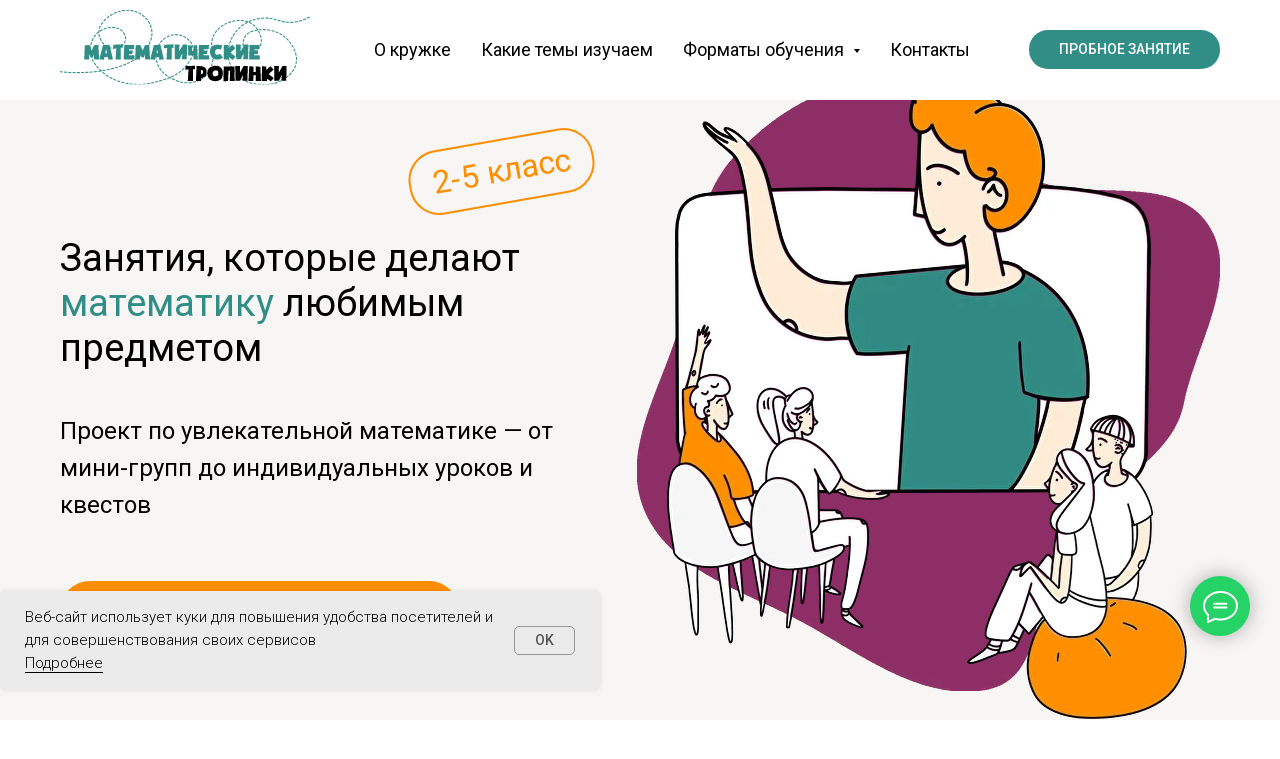

--- FILE ---
content_type: text/html; charset=UTF-8
request_url: https://mattrop.ru/
body_size: 58112
content:
<!DOCTYPE html> <html> <head> <meta charset="utf-8" /> <meta http-equiv="Content-Type" content="text/html; charset=utf-8" /> <meta name="viewport" content="width=device-width, initial-scale=1.0" /> <meta name="yandex-verification" content="2a7a8801cefafc02" /> <!--metatextblock--> <title>Математические тропинки</title> <meta name="description" content="Кружок занимательной математики для 1–6 классов. Делаем сложную математику интересной и доступной для каждого ребенка!" /> <meta property="og:url" content="https://mattrop.ru" /> <meta property="og:title" content="Математические тропинки 2025-2026" /> <meta property="og:description" content="Кружок занимательной математики" /> <meta property="og:type" content="website" /> <meta property="og:image" content="https://static.tildacdn.com/tild6466-3035-4861-b263-363231326330/photo.jpg" /> <link rel="canonical" href="https://mattrop.ru"> <!--/metatextblock--> <meta name="format-detection" content="telephone=no" /> <meta http-equiv="x-dns-prefetch-control" content="on"> <link rel="dns-prefetch" href="https://ws.tildacdn.com"> <link rel="dns-prefetch" href="https://static.tildacdn.com"> <link rel="shortcut icon" href="https://static.tildacdn.com/tild3037-6639-4262-b437-616165663763/favicon.ico" type="image/x-icon" /> <link rel="apple-touch-icon" href="https://static.tildacdn.com/tild3666-3064-4162-a463-646665383365/faviconmt.png"> <link rel="apple-touch-icon" sizes="76x76" href="https://static.tildacdn.com/tild3666-3064-4162-a463-646665383365/faviconmt.png"> <link rel="apple-touch-icon" sizes="152x152" href="https://static.tildacdn.com/tild3666-3064-4162-a463-646665383365/faviconmt.png"> <link rel="apple-touch-startup-image" href="https://static.tildacdn.com/tild3666-3064-4162-a463-646665383365/faviconmt.png"> <meta name="msapplication-TileColor" content="#000000"> <meta name="msapplication-TileImage" content="https://static.tildacdn.com/tild3033-3637-4835-b836-396462656430/favicon_270.png"> <!-- Assets --> <script src="https://neo.tildacdn.com/js/tilda-fallback-1.0.min.js" async charset="utf-8"></script> <link rel="stylesheet" href="https://static.tildacdn.com/css/tilda-grid-3.0.min.css" type="text/css" media="all" onerror="this.loaderr='y';"/> <link rel="stylesheet" href="https://static.tildacdn.com/ws/project1678803/tilda-blocks-page53777957.min.css?t=1768397554" type="text/css" media="all" onerror="this.loaderr='y';" /> <link rel="preconnect" href="https://fonts.gstatic.com"> <link href="https://fonts.googleapis.com/css2?family=Roboto:wght@300;400;500;700&subset=latin,cyrillic" rel="stylesheet"> <link rel="stylesheet" href="https://static.tildacdn.com/css/tilda-animation-2.0.min.css" type="text/css" media="all" onerror="this.loaderr='y';" /> <link rel="stylesheet" href="https://static.tildacdn.com/css/tilda-menusub-1.0.min.css" type="text/css" media="print" onload="this.media='all';" onerror="this.loaderr='y';" /> <noscript><link rel="stylesheet" href="https://static.tildacdn.com/css/tilda-menusub-1.0.min.css" type="text/css" media="all" /></noscript> <link rel="stylesheet" href="https://static.tildacdn.com/css/tilda-cards-1.0.min.css" type="text/css" media="all" onerror="this.loaderr='y';" /> <link rel="stylesheet" href="https://static.tildacdn.com/css/tilda-slds-1.4.min.css" type="text/css" media="print" onload="this.media='all';" onerror="this.loaderr='y';" /> <noscript><link rel="stylesheet" href="https://static.tildacdn.com/css/tilda-slds-1.4.min.css" type="text/css" media="all" /></noscript> <link rel="stylesheet" href="https://static.tildacdn.com/css/tilda-forms-1.0.min.css" type="text/css" media="all" onerror="this.loaderr='y';" /> <link rel="stylesheet" href="https://static.tildacdn.com/css/tilda-cart-1.0.min.css" type="text/css" media="all" onerror="this.loaderr='y';" /> <link rel="stylesheet" href="https://static.tildacdn.com/css/tilda-zero-gallery-1.0.min.css" type="text/css" media="all" onerror="this.loaderr='y';" /> <script nomodule src="https://static.tildacdn.com/js/tilda-polyfill-1.0.min.js" charset="utf-8"></script> <script type="text/javascript">function t_onReady(func) {if(document.readyState!='loading') {func();} else {document.addEventListener('DOMContentLoaded',func);}}
function t_onFuncLoad(funcName,okFunc,time) {if(typeof window[funcName]==='function') {okFunc();} else {setTimeout(function() {t_onFuncLoad(funcName,okFunc,time);},(time||100));}}function t_throttle(fn,threshhold,scope) {return function() {fn.apply(scope||this,arguments);};}function t396_initialScale(t){var e=document.getElementById("rec"+t);if(e){var i=e.querySelector(".t396__artboard");if(i){window.tn_scale_initial_window_width||(window.tn_scale_initial_window_width=document.documentElement.clientWidth);var a=window.tn_scale_initial_window_width,r=[],n,l=i.getAttribute("data-artboard-screens");if(l){l=l.split(",");for(var o=0;o<l.length;o++)r[o]=parseInt(l[o],10)}else r=[320,480,640,960,1200];for(var o=0;o<r.length;o++){var d=r[o];a>=d&&(n=d)}var _="edit"===window.allrecords.getAttribute("data-tilda-mode"),c="center"===t396_getFieldValue(i,"valign",n,r),s="grid"===t396_getFieldValue(i,"upscale",n,r),w=t396_getFieldValue(i,"height_vh",n,r),g=t396_getFieldValue(i,"height",n,r),u=!!window.opr&&!!window.opr.addons||!!window.opera||-1!==navigator.userAgent.indexOf(" OPR/");if(!_&&c&&!s&&!w&&g&&!u){var h=parseFloat((a/n).toFixed(3)),f=[i,i.querySelector(".t396__carrier"),i.querySelector(".t396__filter")],v=Math.floor(parseInt(g,10)*h)+"px",p;i.style.setProperty("--initial-scale-height",v);for(var o=0;o<f.length;o++)f[o].style.setProperty("height","var(--initial-scale-height)");t396_scaleInitial__getElementsToScale(i).forEach((function(t){t.style.zoom=h}))}}}}function t396_scaleInitial__getElementsToScale(t){return t?Array.prototype.slice.call(t.children).filter((function(t){return t&&(t.classList.contains("t396__elem")||t.classList.contains("t396__group"))})):[]}function t396_getFieldValue(t,e,i,a){var r,n=a[a.length-1];if(!(r=i===n?t.getAttribute("data-artboard-"+e):t.getAttribute("data-artboard-"+e+"-res-"+i)))for(var l=0;l<a.length;l++){var o=a[l];if(!(o<=i)&&(r=o===n?t.getAttribute("data-artboard-"+e):t.getAttribute("data-artboard-"+e+"-res-"+o)))break}return r}window.TN_SCALE_INITIAL_VER="1.0",window.tn_scale_initial_window_width=null;</script> <script src="https://static.tildacdn.com/js/jquery-1.10.2.min.js" charset="utf-8" onerror="this.loaderr='y';"></script> <script src="https://static.tildacdn.com/js/tilda-scripts-3.0.min.js" charset="utf-8" defer onerror="this.loaderr='y';"></script> <script src="https://static.tildacdn.com/ws/project1678803/tilda-blocks-page53777957.min.js?t=1768397554" charset="utf-8" async onerror="this.loaderr='y';"></script> <script src="https://static.tildacdn.com/js/tilda-lazyload-1.0.min.js" charset="utf-8" async onerror="this.loaderr='y';"></script> <script src="https://static.tildacdn.com/js/tilda-animation-2.0.min.js" charset="utf-8" async onerror="this.loaderr='y';"></script> <script src="https://static.tildacdn.com/js/tilda-menusub-1.0.min.js" charset="utf-8" async onerror="this.loaderr='y';"></script> <script src="https://static.tildacdn.com/js/tilda-menu-1.0.min.js" charset="utf-8" async onerror="this.loaderr='y';"></script> <script src="https://static.tildacdn.com/js/tilda-zero-1.1.min.js" charset="utf-8" async onerror="this.loaderr='y';"></script> <script src="https://static.tildacdn.com/js/tilda-cards-1.0.min.js" charset="utf-8" async onerror="this.loaderr='y';"></script> <script src="https://static.tildacdn.com/js/tilda-slds-1.4.min.js" charset="utf-8" async onerror="this.loaderr='y';"></script> <script src="https://static.tildacdn.com/js/hammer.min.js" charset="utf-8" async onerror="this.loaderr='y';"></script> <script src="https://static.tildacdn.com/js/tilda-video-1.0.min.js" charset="utf-8" async onerror="this.loaderr='y';"></script> <script src="https://static.tildacdn.com/js/tilda-forms-1.0.min.js" charset="utf-8" async onerror="this.loaderr='y';"></script> <script src="https://static.tildacdn.com/js/tilda-cart-1.1.min.js" charset="utf-8" async onerror="this.loaderr='y';"></script> <script src="https://static.tildacdn.com/js/tilda-widget-positions-1.0.min.js" charset="utf-8" async onerror="this.loaderr='y';"></script> <script src="https://static.tildacdn.com/js/tilda-zero-gallery-1.0.min.js" charset="utf-8" async onerror="this.loaderr='y';"></script> <script src="https://static.tildacdn.com/js/tilda-animation-sbs-1.0.min.js" charset="utf-8" async onerror="this.loaderr='y';"></script> <script src="https://static.tildacdn.com/js/tilda-zero-scale-1.0.min.js" charset="utf-8" async onerror="this.loaderr='y';"></script> <script src="https://static.tildacdn.com/js/tilda-skiplink-1.0.min.js" charset="utf-8" async onerror="this.loaderr='y';"></script> <script src="https://static.tildacdn.com/js/tilda-events-1.0.min.js" charset="utf-8" async onerror="this.loaderr='y';"></script> <script type="text/javascript" src="https://static.tildacdn.com/js/tilda-lk-dashboard-1.0.min.js" charset="utf-8" async onerror="this.loaderr='y';"></script> <!-- nominify begin --><meta name="facebook-domain-verification" content="258tw1g1zvnzu2m098fmo2j4dc8yvl" /> <meta name="yandex-verification" content="8a040894f1bfd501" /> <script src="https://forma.tinkoff.ru/static/onlineScript.js"></script> <!-- nominify end --><script type="text/javascript">window.dataLayer=window.dataLayer||[];</script> <!-- Google Tag Manager --> <script type="text/javascript">(function(w,d,s,l,i){w[l]=w[l]||[];w[l].push({'gtm.start':new Date().getTime(),event:'gtm.js'});var f=d.getElementsByTagName(s)[0],j=d.createElement(s),dl=l!='dataLayer'?'&l='+l:'';j.async=true;j.src='https://www.googletagmanager.com/gtm.js?id='+i+dl;f.parentNode.insertBefore(j,f);})(window,document,'script','dataLayer','GTM-NCV6GW5');</script> <!-- End Google Tag Manager --> <!-- Facebook Pixel Code --> <script type="text/javascript" data-tilda-cookie-type="advertising">!function(f,b,e,v,n,t,s)
{if(f.fbq)return;n=f.fbq=function(){n.callMethod?n.callMethod.apply(n,arguments):n.queue.push(arguments)};if(!f._fbq)f._fbq=n;n.push=n;n.loaded=!0;n.version='2.0';n.agent='pltilda';n.queue=[];t=b.createElement(e);t.async=!0;t.src=v;s=b.getElementsByTagName(e)[0];s.parentNode.insertBefore(t,s)}(window,document,'script','https://connect.facebook.net/en_US/fbevents.js');fbq('init','363632001221347');fbq('track','PageView');</script> <!-- End Facebook Pixel Code --> <!-- VK Pixel Code --> <script type="text/javascript" data-tilda-cookie-type="advertising">!function(){var t=document.createElement("script");t.type="text/javascript",t.async=!0,t.src="https://vk.com/js/api/openapi.js?161",t.onload=function(){VK.Retargeting.Init("VK-RTRG-1274732-gbrpI"),VK.Retargeting.Hit()},document.head.appendChild(t)}();</script> <!-- End VK Pixel Code --> <script type="text/javascript">(function() {if((/bot|google|yandex|baidu|bing|msn|duckduckbot|teoma|slurp|crawler|spider|robot|crawling|facebook/i.test(navigator.userAgent))===false&&typeof(sessionStorage)!='undefined'&&sessionStorage.getItem('visited')!=='y'&&document.visibilityState){var style=document.createElement('style');style.type='text/css';style.innerHTML='@media screen and (min-width: 980px) {.t-records {opacity: 0;}.t-records_animated {-webkit-transition: opacity ease-in-out .2s;-moz-transition: opacity ease-in-out .2s;-o-transition: opacity ease-in-out .2s;transition: opacity ease-in-out .2s;}.t-records.t-records_visible {opacity: 1;}}';document.getElementsByTagName('head')[0].appendChild(style);function t_setvisRecs(){var alr=document.querySelectorAll('.t-records');Array.prototype.forEach.call(alr,function(el) {el.classList.add("t-records_animated");});setTimeout(function() {Array.prototype.forEach.call(alr,function(el) {el.classList.add("t-records_visible");});sessionStorage.setItem("visited","y");},400);}
document.addEventListener('DOMContentLoaded',t_setvisRecs);}})();</script></head> <body class="t-body" style="margin:0;"> <!--allrecords--> <div id="allrecords" class="t-records" data-hook="blocks-collection-content-node" data-tilda-project-id="1678803" data-tilda-page-id="53777957" data-tilda-formskey="a418aa2821b7698366181e623c37f61c" data-tilda-stat-scroll="yes" data-tilda-lazy="yes" data-tilda-root-zone="com" data-tilda-project-headcode="yes" data-tilda-project-country="RU"> <div id="rec789661219" class="r t-rec" style=" " data-animationappear="off" data-record-type="257"> <!-- T228 --> <div id="nav789661219marker"></div> <div class="tmenu-mobile"> <div class="tmenu-mobile__container"> <div class="tmenu-mobile__burgerlogo"> <a href="https://mattrop.ru/"> <img
src="https://static.tildacdn.com/tild6339-3637-4331-b864-303139336539/logo.svg"
class="tmenu-mobile__imglogo"
imgfield="img"
style="max-width: 250px; width: 250px;"
alt=""> </a> </div> <button type="button"
class="t-menuburger t-menuburger_first "
aria-label="Навигационное меню"
aria-expanded="false"> <span style="background-color:#318080;"></span> <span style="background-color:#318080;"></span> <span style="background-color:#318080;"></span> <span style="background-color:#318080;"></span> </button> <script>function t_menuburger_init(recid) {var rec=document.querySelector('#rec' + recid);if(!rec) return;var burger=rec.querySelector('.t-menuburger');if(!burger) return;var isSecondStyle=burger.classList.contains('t-menuburger_second');if(isSecondStyle&&!window.isMobile&&!('ontouchend' in document)) {burger.addEventListener('mouseenter',function() {if(burger.classList.contains('t-menuburger-opened')) return;burger.classList.remove('t-menuburger-unhovered');burger.classList.add('t-menuburger-hovered');});burger.addEventListener('mouseleave',function() {if(burger.classList.contains('t-menuburger-opened')) return;burger.classList.remove('t-menuburger-hovered');burger.classList.add('t-menuburger-unhovered');setTimeout(function() {burger.classList.remove('t-menuburger-unhovered');},300);});}
burger.addEventListener('click',function() {if(!burger.closest('.tmenu-mobile')&&!burger.closest('.t450__burger_container')&&!burger.closest('.t466__container')&&!burger.closest('.t204__burger')&&!burger.closest('.t199__js__menu-toggler')) {burger.classList.toggle('t-menuburger-opened');burger.classList.remove('t-menuburger-unhovered');}});var menu=rec.querySelector('[data-menu="yes"]');if(!menu) return;var menuLinks=menu.querySelectorAll('.t-menu__link-item');var submenuClassList=['t978__menu-link_hook','t978__tm-link','t966__tm-link','t794__tm-link','t-menusub__target-link'];Array.prototype.forEach.call(menuLinks,function(link) {link.addEventListener('click',function() {var isSubmenuHook=submenuClassList.some(function(submenuClass) {return link.classList.contains(submenuClass);});if(isSubmenuHook) return;burger.classList.remove('t-menuburger-opened');});});menu.addEventListener('clickedAnchorInTooltipMenu',function() {burger.classList.remove('t-menuburger-opened');});}
t_onReady(function() {t_onFuncLoad('t_menuburger_init',function(){t_menuburger_init('789661219');});});</script> <style>.t-menuburger{position:relative;flex-shrink:0;width:28px;height:20px;padding:0;border:none;background-color:transparent;outline:none;-webkit-transform:rotate(0deg);transform:rotate(0deg);transition:transform .5s ease-in-out;cursor:pointer;z-index:999;}.t-menuburger span{display:block;position:absolute;width:100%;opacity:1;left:0;-webkit-transform:rotate(0deg);transform:rotate(0deg);transition:.25s ease-in-out;height:3px;background-color:#000;}.t-menuburger span:nth-child(1){top:0px;}.t-menuburger span:nth-child(2),.t-menuburger span:nth-child(3){top:8px;}.t-menuburger span:nth-child(4){top:16px;}.t-menuburger__big{width:42px;height:32px;}.t-menuburger__big span{height:5px;}.t-menuburger__big span:nth-child(2),.t-menuburger__big span:nth-child(3){top:13px;}.t-menuburger__big span:nth-child(4){top:26px;}.t-menuburger__small{width:22px;height:14px;}.t-menuburger__small span{height:2px;}.t-menuburger__small span:nth-child(2),.t-menuburger__small span:nth-child(3){top:6px;}.t-menuburger__small span:nth-child(4){top:12px;}.t-menuburger-opened span:nth-child(1){top:8px;width:0%;left:50%;}.t-menuburger-opened span:nth-child(2){-webkit-transform:rotate(45deg);transform:rotate(45deg);}.t-menuburger-opened span:nth-child(3){-webkit-transform:rotate(-45deg);transform:rotate(-45deg);}.t-menuburger-opened span:nth-child(4){top:8px;width:0%;left:50%;}.t-menuburger-opened.t-menuburger__big span:nth-child(1){top:6px;}.t-menuburger-opened.t-menuburger__big span:nth-child(4){top:18px;}.t-menuburger-opened.t-menuburger__small span:nth-child(1),.t-menuburger-opened.t-menuburger__small span:nth-child(4){top:6px;}@media (hover),(min-width:0\0){.t-menuburger_first:hover span:nth-child(1){transform:translateY(1px);}.t-menuburger_first:hover span:nth-child(4){transform:translateY(-1px);}.t-menuburger_first.t-menuburger__big:hover span:nth-child(1){transform:translateY(3px);}.t-menuburger_first.t-menuburger__big:hover span:nth-child(4){transform:translateY(-3px);}}.t-menuburger_second span:nth-child(2),.t-menuburger_second span:nth-child(3){width:80%;left:20%;right:0;}@media (hover),(min-width:0\0){.t-menuburger_second.t-menuburger-hovered span:nth-child(2),.t-menuburger_second.t-menuburger-hovered span:nth-child(3){animation:t-menuburger-anim 0.3s ease-out normal forwards;}.t-menuburger_second.t-menuburger-unhovered span:nth-child(2),.t-menuburger_second.t-menuburger-unhovered span:nth-child(3){animation:t-menuburger-anim2 0.3s ease-out normal forwards;}}.t-menuburger_second.t-menuburger-opened span:nth-child(2),.t-menuburger_second.t-menuburger-opened span:nth-child(3){left:0;right:0;width:100%!important;}.t-menuburger_third span:nth-child(4){width:70%;left:unset;right:0;}@media (hover),(min-width:0\0){.t-menuburger_third:not(.t-menuburger-opened):hover span:nth-child(4){width:100%;}}.t-menuburger_third.t-menuburger-opened span:nth-child(4){width:0!important;right:50%;}.t-menuburger_fourth{height:12px;}.t-menuburger_fourth.t-menuburger__small{height:8px;}.t-menuburger_fourth.t-menuburger__big{height:18px;}.t-menuburger_fourth span:nth-child(2),.t-menuburger_fourth span:nth-child(3){top:4px;opacity:0;}.t-menuburger_fourth span:nth-child(4){top:8px;}.t-menuburger_fourth.t-menuburger__small span:nth-child(2),.t-menuburger_fourth.t-menuburger__small span:nth-child(3){top:3px;}.t-menuburger_fourth.t-menuburger__small span:nth-child(4){top:6px;}.t-menuburger_fourth.t-menuburger__small span:nth-child(2),.t-menuburger_fourth.t-menuburger__small span:nth-child(3){top:3px;}.t-menuburger_fourth.t-menuburger__small span:nth-child(4){top:6px;}.t-menuburger_fourth.t-menuburger__big span:nth-child(2),.t-menuburger_fourth.t-menuburger__big span:nth-child(3){top:6px;}.t-menuburger_fourth.t-menuburger__big span:nth-child(4){top:12px;}@media (hover),(min-width:0\0){.t-menuburger_fourth:not(.t-menuburger-opened):hover span:nth-child(1){transform:translateY(1px);}.t-menuburger_fourth:not(.t-menuburger-opened):hover span:nth-child(4){transform:translateY(-1px);}.t-menuburger_fourth.t-menuburger__big:not(.t-menuburger-opened):hover span:nth-child(1){transform:translateY(3px);}.t-menuburger_fourth.t-menuburger__big:not(.t-menuburger-opened):hover span:nth-child(4){transform:translateY(-3px);}}.t-menuburger_fourth.t-menuburger-opened span:nth-child(1),.t-menuburger_fourth.t-menuburger-opened span:nth-child(4){top:4px;}.t-menuburger_fourth.t-menuburger-opened span:nth-child(2),.t-menuburger_fourth.t-menuburger-opened span:nth-child(3){opacity:1;}@keyframes t-menuburger-anim{0%{width:80%;left:20%;right:0;}50%{width:100%;left:0;right:0;}100%{width:80%;left:0;right:20%;}}@keyframes t-menuburger-anim2{0%{width:80%;left:0;}50%{width:100%;right:0;left:0;}100%{width:80%;left:20%;right:0;}}</style> </div> </div> <style>.tmenu-mobile{background-color:#111;display:none;width:100%;top:0;z-index:990;}.tmenu-mobile_positionfixed{position:fixed;}.tmenu-mobile__text{color:#fff;}.tmenu-mobile__container{min-height:64px;padding:20px;position:relative;box-sizing:border-box;display:-webkit-flex;display:-ms-flexbox;display:flex;-webkit-align-items:center;-ms-flex-align:center;align-items:center;-webkit-justify-content:space-between;-ms-flex-pack:justify;justify-content:space-between;}.tmenu-mobile__list{display:block;}.tmenu-mobile__burgerlogo{display:inline-block;font-size:24px;font-weight:400;white-space:nowrap;vertical-align:middle;}.tmenu-mobile__imglogo{height:auto;display:block;max-width:300px!important;box-sizing:border-box;padding:0;margin:0 auto;}@media screen and (max-width:980px){.tmenu-mobile__menucontent_hidden{display:none;height:100%;}.tmenu-mobile{display:block;}}@media screen and (max-width:980px){#rec789661219 .tmenu-mobile{background-color:#ffffff;}#rec789661219 .t-menuburger{-webkit-order:1;-ms-flex-order:1;order:1;}}</style> <style> #rec789661219 .tmenu-mobile__burgerlogo a{color:#ffffff;}</style> <style> #rec789661219 .tmenu-mobile__burgerlogo__title{color:#ffffff;}</style> <div id="nav789661219" class="t228 t228__positionfixed tmenu-mobile__menucontent_hidden" style="background-color: rgba(255,255,255,1); height:100px; " data-bgcolor-hex="#ffffff" data-bgcolor-rgba="rgba(255,255,255,1)" data-navmarker="nav789661219marker" data-appearoffset="" data-bgopacity-two="" data-menushadow="" data-menushadow-css="" data-bgopacity="1" data-menu-items-align="center" data-menu="yes"> <div class="t228__maincontainer t228__c12collumns" style="height:100px;"> <div class="t228__padding40px"></div> <div class="t228__leftside"> <div class="t228__leftcontainer"> <a href="https://mattrop.ru/" class="t228__imgwrapper"> <img class="t228__imglogo t228__imglogomobile"
src="https://static.tildacdn.com/tild6339-3637-4331-b864-303139336539/logo.svg"
imgfield="img"
style="max-width: 250px; width: 250px; min-width: 250px; height: auto; display: block;"
alt=""> </a> </div> </div> <div class="t228__centerside "> <nav class="t228__centercontainer"> <ul role="list" class="t228__list t-menu__list t228__list_hidden"> <li class="t228__list_item"
style="padding:0 15px 0 0;"> <a class="t-menu__link-item"
href="#aboutus" data-menu-submenu-hook="" data-menu-item-number="1">
О кружке
</a> </li> <li class="t228__list_item"
style="padding:0 15px;"> <a class="t-menu__link-item"
href="#topics" data-menu-submenu-hook="" data-menu-item-number="2">
Какие темы изучаем
</a> </li> <li class="t228__list_item"
style="padding:0 15px;"> <a class="t-menu__link-item"
href=""
aria-expanded="false" role="button" data-menu-submenu-hook="link_sub3_789661219" data-menu-item-number="3">
Форматы обучения
</a> <div class="t-menusub" data-submenu-hook="link_sub3_789661219" data-submenu-margin="15px" data-add-submenu-arrow="on"> <div class="t-menusub__menu"> <div class="t-menusub__content"> <ul role="list" class="t-menusub__list"> <li class="t-menusub__list-item t-name t-name_xs"> <a class="t-menusub__link-item t-name t-name_xs"
href="#groups" data-menu-item-number="3">Мини-группы</a> </li> <li class="t-menusub__list-item t-name t-name_xs"> <a class="t-menusub__link-item t-name t-name_xs"
href="/individual"
target="_blank" data-menu-item-number="3">Индивидуальные занятия</a> </li> </ul> </div> </div> </div> </li> <li class="t228__list_item"
style="padding:0 0 0 15px;"> <a class="t-menu__link-item"
href="#contacts" data-menu-submenu-hook="" data-menu-item-number="4">
Контакты
</a> </li> </ul> </nav> </div> <div class="t228__rightside"> <div class="t228__rightcontainer"> <div class="t228__right_buttons"> <div class="t228__right_buttons_wrap"> <div class="t228__right_buttons_but"> <a
class="t-btn t-btnflex t-btnflex_type_button t-btnflex_sm js-click-stat"
href="#signup" data-tilda-event-name="/tilda/click/rec789661219/button1"><span class="t-btnflex__text">Пробное занятие</span> <style>#rec789661219 .t-btnflex.t-btnflex_type_button {color:#ffffff;background-color:#318e87;--border-width:0px;border-style:none !important;border-radius:20px;box-shadow:none !important;font-family:Roboto;font-weight:500;text-transform:uppercase;transition-duration:0.2s;transition-property:background-color,color,border-color,box-shadow,opacity,transform,gap;transition-timing-function:ease-in-out;}</style></a> </div> </div> </div> </div> </div> <div class="t228__padding40px"> </div> </div> </div> <style>@media screen and (max-width:980px){#rec789661219 .t228__leftcontainer{display:none;}}</style> <style>@media screen and (max-width:980px){#rec789661219 .t228__leftcontainer{padding:20px;}#rec789661219 .t228__imglogo{padding:20px 0;}#rec789661219 .t228{position:static;}}</style> <script>window.addEventListener('load',function() {t_onFuncLoad('t228_setWidth',function() {t228_setWidth('789661219');});});window.addEventListener('resize',t_throttle(function() {t_onFuncLoad('t228_setWidth',function() {t228_setWidth('789661219');});t_onFuncLoad('t_menu__setBGcolor',function() {t_menu__setBGcolor('789661219','.t228');});}));t_onReady(function() {t_onFuncLoad('t_menu__highlightActiveLinks',function() {t_menu__highlightActiveLinks('.t228__list_item a');});t_onFuncLoad('t_menu__findAnchorLinks',function() {t_menu__findAnchorLinks('789661219','.t228__list_item a');});t_onFuncLoad('t228__init',function() {t228__init('789661219');});t_onFuncLoad('t_menu__setBGcolor',function() {t_menu__setBGcolor('789661219','.t228');});t_onFuncLoad('t_menu__interactFromKeyboard',function() {t_menu__interactFromKeyboard('789661219');});t_onFuncLoad('t228_setWidth',function() {t228_setWidth('789661219');});t_onFuncLoad('t_menu__createMobileMenu',function() {t_menu__createMobileMenu('789661219','.t228');});});</script> <style>#rec789661219 .t-menu__link-item{}@supports (overflow:-webkit-marquee) and (justify-content:inherit){#rec789661219 .t-menu__link-item,#rec789661219 .t-menu__link-item.t-active{opacity:1 !important;}}</style> <style>#rec789661219{--menusub-text-color:#000000;--menusub-bg:#fff;--menusub-shadow:none;--menusub-radius:16px;--menusub-border:none;--menusub-width:300px;--menusub-transition:0.3s ease-in-out;--menusub-active-color:#000000;--menusub-hover-color:#318080;}#rec789661219 .t-menusub__link-item,#rec789661219 .t-menusub__innermenu-link{-webkit-transition:color var(--menusub-transition),opacity var(--menusub-transition);transition:color var(--menusub-transition),opacity var(--menusub-transition);}#rec789661219 .t-menusub__link-item.t-active,#rec789661219 .t-menusub__innermenu-link.t-active{color:var(--menusub-active-color) !important;font-weight:500 !important;}#rec789661219 .t-menusub__link-item:not(.t-active):not(.tooltipstered):hover,#rec789661219 .t-menusub__innermenu-link:not(.t-active):hover{color:var(--menusub-hover-color) !important;}@supports (overflow:-webkit-marquee) and (justify-content:inherit){#rec789661219 .t-menusub__link-item,#rec789661219 .t-menusub__link-item.t-active{opacity:1 !important;}}@media screen and (max-width:980px){#rec789661219 .t-menusub__menu .t-menusub__link-item,#rec789661219 .t-menusub__menu .t-menusub__innermenu-link{color:var(--menusub-text-color) !important;}#rec789661219 .t-menusub__menu .t-menusub__link-item.t-active{color:var(--menusub-active-color) !important;}#rec789661219 .t-menusub__menu .t-menusub__list-item:has(.t-active){background-color:var(--menusub-hover-bg);}}@media screen and (max-width:980px){#rec789661219 .t-menusub__menu-wrapper{background-color:var(--menusub-bg) !important;border-radius:var(--menusub-radius) !important;border:var(--menusub-border) !important;box-shadow:var(--menusub-shadow) !important;overflow:auto;max-width:var(--mobile-max-width);}#rec789661219 .t-menusub__menu-wrapper .t-menusub__content{background-color:transparent !important;border:none !important;box-shadow:none !important;border-radius:0 !important;margin-top:0 !important;}}</style> <script>t_onReady(function() {setTimeout(function(){t_onFuncLoad('t_menusub_init',function() {t_menusub_init('789661219');});},500);});</script> <style>@media screen and (min-width:981px){#rec789661219 .t-menusub__menu{background-color:var(--menusub-bg);text-align:left;max-width:var(--menusub-width);border-radius:var(--menusub-radius);border:var(--menusub-border);box-shadow:var(--menusub-shadow);}}</style> <style> #rec789661219 a.t-menusub__link-item{font-size:16px;font-family:'Roboto';font-weight:400;}@media screen and (max-width:480px),(orientation:landscape) and (max-height:480px){#rec789661219 a.t-menusub__link-item{font-size:18px;}}</style> <style> #rec789661219 .t228__leftcontainer a{color:#ffffff;}#rec789661219 a.t-menu__link-item{font-size:18px;color:#000000;font-weight:400;}@media screen and (max-width:480px),(orientation:landscape) and (max-height:480px){#rec789661219 a.t-menu__link-item{font-size:20px;}}#rec789661219 .t228__right_langs_lang a{font-size:18px;color:#000000;font-weight:400;}@media screen and (max-width:480px),(orientation:landscape) and (max-height:480px){#rec789661219 .t228__right_langs_lang a{font-size:20px;}}</style> <style> #rec789661219 .t228__logo{color:#ffffff;}</style> </div> <div id="rec788817764" class="r t-rec t-rec_pt_60 t-rec_pb_0" style="padding-top:60px;padding-bottom:0px;background-color:#f7f6f4; " data-animationappear="off" data-record-type="396" data-bg-color="#f7f6f4"> <!-- T396 --> <style>#rec788817764 .t396__artboard {min-height:690px;height:70vh;background-color:#f7f6f4;}#rec788817764 .t396__filter {min-height:690px;height:70vh;background-image:-webkit-gradient( linear,left top,left bottom,from(rgba(0,0,0,0)),to(rgba(0,0,0,0)) );background-image:-webkit-linear-gradient(top,rgba(0,0,0,0),rgba(0,0,0,0));background-image:linear-gradient(to bottom,rgba(0,0,0,0),rgba(0,0,0,0));will-change:transform;}#rec788817764 .t396__carrier{min-height:690px;height:70vh;background-position:center center;background-attachment:scroll;background-size:cover;background-repeat:no-repeat;}@media screen and (max-width:1199px) {#rec788817764 .t396__artboard,#rec788817764 .t396__filter,#rec788817764 .t396__carrier {min-height:370px;height:60vh;}#rec788817764 .t396__artboard {background-color:#f7f6f4;}#rec788817764 .t396__filter{background-image:-webkit-gradient( linear,left top,left bottom,from(rgba(0,0,0,0)),to(rgba(0,0,0,0)) );background-image:-webkit-linear-gradient(top,rgba(0,0,0,0),rgba(0,0,0,0));background-image:linear-gradient(to bottom,rgba(0,0,0,0),rgba(0,0,0,0));background-color:unset;will-change:transform;}#rec788817764 .t396__carrier {background-position:center center;background-attachment:scroll;}}@media screen and (max-width:959px) {#rec788817764 .t396__artboard,#rec788817764 .t396__filter,#rec788817764 .t396__carrier {min-height:310px;height:20vh;}#rec788817764 .t396__artboard {background-color:#f7f6f4;}#rec788817764 .t396__filter{background-image:-webkit-gradient( linear,left top,left bottom,from(rgba(0,0,0,0)),to(rgba(0,0,0,0)) );background-image:-webkit-linear-gradient(top,rgba(0,0,0,0),rgba(0,0,0,0));background-image:linear-gradient(to bottom,rgba(0,0,0,0),rgba(0,0,0,0));background-color:unset;will-change:transform;}#rec788817764 .t396__carrier {background-position:center center;background-attachment:scroll;}}@media screen and (max-width:639px) {#rec788817764 .t396__artboard,#rec788817764 .t396__filter,#rec788817764 .t396__carrier {min-height:280px;}#rec788817764 .t396__artboard {background-color:#f7f6f4;}#rec788817764 .t396__filter {}#rec788817764 .t396__carrier {background-attachment:scroll;}}@media screen and (max-width:479px) {#rec788817764 .t396__artboard,#rec788817764 .t396__filter,#rec788817764 .t396__carrier {min-height:610px;height:40vh;}#rec788817764 .t396__artboard {background-color:#f7f6f4;}#rec788817764 .t396__filter{background-image:-webkit-gradient( linear,left top,left bottom,from(rgba(0,0,0,0)),to(rgba(0,0,0,0)) );background-image:-webkit-linear-gradient(top,rgba(0,0,0,0),rgba(0,0,0,0));background-image:linear-gradient(to bottom,rgba(0,0,0,0),rgba(0,0,0,0));background-color:unset;will-change:transform;}#rec788817764 .t396__carrier {background-position:center center;background-attachment:scroll;}}#rec788817764 .tn-elem[data-elem-id="1667923049590"]{z-index:3;top:calc(35vh - 345px + 22px);;left:calc(50% - 600px + 597px);;width:583px;height:auto;}#rec788817764 .tn-elem.t396__elem--anim-hidden[data-elem-id="1667923049590"]{opacity:0;}#rec788817764 .tn-elem[data-elem-id="1667923049590"] .tn-atom{border-radius:0px 0px 0px 0px;background-position:center center;border-width:var(--t396-borderwidth,0);border-style:var(--t396-borderstyle,solid);border-color:var(--t396-bordercolor,transparent);transition:background-color var(--t396-speedhover,0s) ease-in-out,color var(--t396-speedhover,0s) ease-in-out,border-color var(--t396-speedhover,0s) ease-in-out,box-shadow var(--t396-shadowshoverspeed,0.2s) ease-in-out;}#rec788817764 .tn-elem[data-elem-id="1667923049590"] .tn-atom__img{border-radius:0px 0px 0px 0px;object-position:center center;}@media screen and (max-width:1199px){#rec788817764 .tn-elem[data-elem-id="1667923049590"]{display:table;top:-8px;;left:calc(50% - 480px + 539px);;width:285px;height:auto;}}@media screen and (max-width:959px){#rec788817764 .tn-elem[data-elem-id="1667923049590"]{display:table;top:37px;;left:calc(50% - 320px + 390px);;width:197px;height:auto;}}@media screen and (max-width:639px){#rec788817764 .tn-elem[data-elem-id="1667923049590"]{display:table;top:16px;;left:calc(50% - 240px + 250px);;height:auto;}}@media screen and (max-width:479px){#rec788817764 .tn-elem[data-elem-id="1667923049590"]{display:table;top:132px;;left:calc(50% - 160px + 60px);;width:66%;height:auto;}}#rec788817764 .tn-elem[data-elem-id="1607112743921"]{z-index:3;top:calc(35vh - 345px + -9px);;left:calc(50% - 600px + 537px);;width:628px;height:auto;}#rec788817764 .tn-elem.t396__elem--anim-hidden[data-elem-id="1607112743921"]{opacity:0;}#rec788817764 .tn-elem[data-elem-id="1607112743921"] .tn-atom{border-radius:0px 0px 0px 0px;background-position:center center;border-width:var(--t396-borderwidth,0);border-style:var(--t396-borderstyle,solid);border-color:var(--t396-bordercolor,transparent);transition:background-color var(--t396-speedhover,0s) ease-in-out,color var(--t396-speedhover,0s) ease-in-out,border-color var(--t396-speedhover,0s) ease-in-out,box-shadow var(--t396-shadowshoverspeed,0.2s) ease-in-out;}#rec788817764 .tn-elem[data-elem-id="1607112743921"] .tn-atom__img{border-radius:0px 0px 0px 0px;object-position:center center;}@media screen and (max-width:1199px){#rec788817764 .tn-elem[data-elem-id="1607112743921"]{display:table;top:-8px;;left:calc(50% - 480px + 513px);;width:323px;height:auto;}}@media screen and (max-width:959px){#rec788817764 .tn-elem[data-elem-id="1607112743921"]{display:table;top:18px;;left:calc(50% - 320px + 358px);;width:250px;height:auto;}}@media screen and (max-width:639px){#rec788817764 .tn-elem[data-elem-id="1607112743921"]{display:table;top:0px;;left:calc(50% - 240px + 222px);;width:234px;height:auto;}}@media screen and (max-width:479px){#rec788817764 .tn-elem[data-elem-id="1607112743921"]{display:table;top:113px;;left:calc(50% - 160px + 26px);;width:80%;height:auto;}}#rec788817764 .tn-elem[data-elem-id="1470210011265"]{color:#ffffff;z-index:3;top:calc(35vh - 0px + 18px);;left:calc(50% - 600px + 20px);;width:760px;height:auto;}#rec788817764 .tn-elem[data-elem-id="1470210011265"] .tn-atom{vertical-align:middle;color:#ffffff;font-size:22px;font-family:'Arial',Arial,sans-serif;line-height:1.5;font-weight:400;opacity:0.75;background-position:center center;border-width:var(--t396-borderwidth,0);border-style:var(--t396-borderstyle,solid);border-color:var(--t396-bordercolor,transparent);transition:background-color var(--t396-speedhover,0s) ease-in-out,color var(--t396-speedhover,0s) ease-in-out,border-color var(--t396-speedhover,0s) ease-in-out,box-shadow var(--t396-shadowshoverspeed,0.2s) ease-in-out;text-shadow:var(--t396-shadow-text-x,0px) var(--t396-shadow-text-y,0px) var(--t396-shadow-text-blur,0px) rgba(var(--t396-shadow-text-color),var(--t396-shadow-text-opacity,100%));}@media screen and (max-width:1199px){#rec788817764 .tn-elem[data-elem-id="1470210011265"]{display:table;top:calc(345px - 0px + 15px);;left:calc(50% - 480px + 12px);;width:620px;height:auto;}#rec788817764 .tn-elem[data-elem-id="1470210011265"] .tn-atom{font-size:20px;line-height:1.55;background-size:cover;}}@media screen and (max-width:959px){#rec788817764 .tn-elem[data-elem-id="1470210011265"]{display:table;top:calc(345px - 0px + 15px);;left:calc(50% - 320px + 10px);;width:620px;height:auto;}#rec788817764 .tn-elem[data-elem-id="1470210011265"] .tn-atom{letter-spacing:0.5px;background-size:cover;}}@media screen and (max-width:639px){#rec788817764 .tn-elem[data-elem-id="1470210011265"]{display:table;top:calc(345px - 0px + -33px);;left:calc(50% - 240px + 10px);;width:460px;height:auto;}#rec788817764 .tn-elem[data-elem-id="1470210011265"] .tn-atom{font-size:18px;background-size:cover;}}@media screen and (max-width:479px){#rec788817764 .tn-elem[data-elem-id="1470210011265"]{display:table;top:calc(345px - 0px + -9px);;left:calc(50% - 160px + 15px);;width:290px;height:auto;}}#rec788817764 .tn-elem[data-elem-id="1581354643947"]{z-index:3;top:calc(35vh - 345px + 176px);;left:calc(50% - 600px + 20px);;width:500px;height:auto;}#rec788817764 .tn-elem[data-elem-id="1581354643947"] .tn-atom{vertical-align:middle;font-size:38px;font-family:'Roboto',Arial,sans-serif;line-height:1.2;font-weight:400;background-position:center center;border-width:var(--t396-borderwidth,0);border-style:var(--t396-borderstyle,solid);border-color:var(--t396-bordercolor,transparent);transition:background-color var(--t396-speedhover,0s) ease-in-out,color var(--t396-speedhover,0s) ease-in-out,border-color var(--t396-speedhover,0s) ease-in-out,box-shadow var(--t396-shadowshoverspeed,0.2s) ease-in-out;text-shadow:var(--t396-shadow-text-x,0px) var(--t396-shadow-text-y,0px) var(--t396-shadow-text-blur,0px) rgba(var(--t396-shadow-text-color),var(--t396-shadow-text-opacity,100%));}@media screen and (max-width:1199px){#rec788817764 .tn-elem[data-elem-id="1581354643947"]{display:table;top:41px;;left:calc(50% - 480px + 40px);;width:430px;height:auto;}#rec788817764 .tn-elem[data-elem-id="1581354643947"] .tn-atom{font-size:27px;background-size:cover;}}@media screen and (max-width:959px){#rec788817764 .tn-elem[data-elem-id="1581354643947"]{display:table;top:65px;;left:calc(50% - 320px + 20px);;width:350px;height:auto;}#rec788817764 .tn-elem[data-elem-id="1581354643947"] .tn-atom{font-size:21px;background-size:cover;}}@media screen and (max-width:639px){#rec788817764 .tn-elem[data-elem-id="1581354643947"]{display:table;top:47px;;left:calc(50% - 240px + 10px);;width:225px;height:auto;}#rec788817764 .tn-elem[data-elem-id="1581354643947"] .tn-atom{font-size:15px;background-size:cover;}}@media screen and (max-width:479px){#rec788817764 .tn-elem[data-elem-id="1581354643947"]{display:table;top:12px;;left:calc(50% - 160px + 10px);;width:300px;height:auto;text-align:center;}#rec788817764 .tn-elem[data-elem-id="1581354643947"] .tn-atom{font-size:22px;line-height:1.4;background-size:cover;}}#rec788817764 .tn-elem[data-elem-id="1581355674641"]{color:#000000;z-index:3;top:calc(35vh - 345px + 353px);;left:calc(50% - 600px + 20px);;width:501px;height:auto;}#rec788817764 .tn-elem[data-elem-id="1581355674641"] .tn-atom{vertical-align:middle;color:#000000;font-size:24px;font-family:'Roboto',Arial,sans-serif;line-height:1.55;font-weight:400;background-position:center center;border-width:var(--t396-borderwidth,0);border-style:var(--t396-borderstyle,solid);border-color:var(--t396-bordercolor,transparent);transition:background-color var(--t396-speedhover,0s) ease-in-out,color var(--t396-speedhover,0s) ease-in-out,border-color var(--t396-speedhover,0s) ease-in-out,box-shadow var(--t396-shadowshoverspeed,0.2s) ease-in-out;text-shadow:var(--t396-shadow-text-x,0px) var(--t396-shadow-text-y,0px) var(--t396-shadow-text-blur,0px) rgba(var(--t396-shadow-text-color),var(--t396-shadow-text-opacity,100%));}@media screen and (max-width:1199px){#rec788817764 .tn-elem[data-elem-id="1581355674641"]{display:table;top:159px;;left:calc(50% - 480px + 38px);;width:432px;height:auto;}#rec788817764 .tn-elem[data-elem-id="1581355674641"] .tn-atom{font-size:20px;background-size:cover;}}@media screen and (max-width:959px){#rec788817764 .tn-elem[data-elem-id="1581355674641"]{display:table;top:145px;;left:calc(50% - 320px + 19px);;width:291px;height:auto;}#rec788817764 .tn-elem[data-elem-id="1581355674641"] .tn-atom{font-size:14px;background-size:cover;}}@media screen and (max-width:639px){#rec788817764 .tn-elem[data-elem-id="1581355674641"]{display:table;top:133px;;left:calc(50% - 240px + 10px);;width:223px;height:auto;}#rec788817764 .tn-elem[data-elem-id="1581355674641"] .tn-atom{font-size:14px;background-size:cover;}}@media screen and (max-width:479px){#rec788817764 .tn-elem[data-elem-id="1581355674641"]{display:table;top:421px;;left:calc(50% - 160px + 16px);;width:288px;height:auto;text-align:center;}#rec788817764 .tn-elem[data-elem-id="1581355674641"] .tn-atom{font-size:18px;background-size:cover;}}#rec788817764 .tn-elem[data-elem-id="1668147345341"]{color:#ffffff;text-align:center;z-index:3;top:calc(35vh - 30px + 206px);;left:calc(50% - 600px + 20px);;width:399px;height:60px;}#rec788817764 .tn-elem[data-elem-id="1668147345341"] .tn-atom{color:#ffffff;font-size:20px;font-family:'Roboto',Arial,sans-serif;line-height:1.55;font-weight:400;border-radius:30px 30px 30px 30px;background-color:var(--t396-bgcolor-color,transparent);background-position:center center;--t396-borderwidth:2px;--t396-bordercolor:#ff8d00;--t396-speedhover:0.2s;transition:background-color var(--t396-speedhover,0s) ease-in-out,color var(--t396-speedhover,0s) ease-in-out,border-color var(--t396-speedhover,0s) ease-in-out,box-shadow var(--t396-shadowshoverspeed,0.2s) ease-in-out;position:relative;z-index:1;background-image:var(--t396-bgcolor-image,none);--t396-bgcolor-color:#ff8d00;--t396-bgcolor-image:none;--t396-bgcolor-hover-color:#f7f6f4;--t396-bgcolor-hover-image:none;--t396-bordercolor-hover:#ff00f5;-webkit-box-pack:center;-ms-flex-pack:center;justify-content:center;padding:0;border-width:var(--t396-borderwidth,0);border-style:var(--t396-borderstyle,solid);border-color:var(--t396-bordercolor,transparent);}#rec788817764 .tn-elem[data-elem-id="1668147345341"] .tn-atom::after{content:'';position:absolute;width:100%;height:100%;left:0;top:0;box-sizing:border-box;background-origin:border-box;background-clip:border-box;pointer-events:none;transition:opacity var(--t396-speedhover,0s) ease-in-out;;z-index:-1;opacity:0;background-color:var(--t396-bgcolor-hover-color,var(--t396-bgcolor-color,transparent));background-image:var(--t396-bgcolor-hover-image,var(--t396-bgcolor-image,none));}#rec788817764 .tn-elem[data-elem-id="1668147345341"] .tn-atom .tn-atom__button-text{transition:color var(--t396-speedhover,0s) ease-in-out;color:#ffffff;}#rec788817764 .tn-elem[data-elem-id="1668147345341"] .tn-atom .tn-atom__button-border::before{display:none;}#rec788817764 .tn-elem[data-elem-id="1668147345341"] .tn-atom .tn-atom__button-border::after{display:none;}@media (hover),(min-width:0\0){#rec788817764 .tn-elem[data-elem-id="1668147345341"] .tn-atom:hover::after{opacity:1;}}@media (hover),(min-width:0\0){#rec788817764 .tn-elem[data-elem-id="1668147345341"] .tn-atom:hover{border-style:var(--t396-borderstyle,solid);border-color:var(--t396-bordercolor-hover,var(--t396-bordercolor,transparent));}}@media (hover),(min-width:0\0){#rec788817764 .tn-elem[data-elem-id="1668147345341"] .tn-atom:hover{color:#ff00f5;}#rec788817764 .tn-elem[data-elem-id="1668147345341"] .tn-atom:hover .tn-atom__button-text{color:#ff00f5;}}@media screen and (max-width:1199px){#rec788817764 .tn-elem[data-elem-id="1668147345341"]{display:block;top:calc(345px - 30px + 110px);;left:calc(50% - 480px + 30px);;width:358px;height:60px;}#rec788817764 .tn-elem[data-elem-id="1668147345341"] .tn-atom{white-space:normal;font-size:19px;background-size:cover;padding:0;border-width:var(--t396-borderwidth,0);border-style:var(--t396-borderstyle,solid);border-color:var(--t396-bordercolor,transparent);}#rec788817764 .tn-elem[data-elem-id="1668147345341"] .tn-atom .tn-atom__button-text{overflow:visible;}#rec788817764 .tn-elem[data-elem-id="1668147345341"] .tn-atom .tn-atom__button-border::before{display:none;}#rec788817764 .tn-elem[data-elem-id="1668147345341"] .tn-atom .tn-atom__button-border::after{display:none;}@media (hover),(min-width:0\0){#rec788817764 .tn-elem[data-elem-id="1668147345341"] .tn-atom:hover{border-style:var(--t396-borderstyle,solid);border-color:var(--t396-bordercolor-hover,var(--t396-bordercolor,transparent));}}}@media screen and (max-width:959px){#rec788817764 .tn-elem[data-elem-id="1668147345341"]{display:block;top:calc(345px - 30px + 107px);;left:calc(50% - 320px + 20px);;width:310px;height:54px;}#rec788817764 .tn-elem[data-elem-id="1668147345341"] .tn-atom{white-space:normal;font-size:16px;background-size:cover;padding:0;border-width:var(--t396-borderwidth,0);border-style:var(--t396-borderstyle,solid);border-color:var(--t396-bordercolor,transparent);}#rec788817764 .tn-elem[data-elem-id="1668147345341"] .tn-atom .tn-atom__button-text{overflow:visible;}#rec788817764 .tn-elem[data-elem-id="1668147345341"] .tn-atom .tn-atom__button-border::before{display:none;}#rec788817764 .tn-elem[data-elem-id="1668147345341"] .tn-atom .tn-atom__button-border::after{display:none;}@media (hover),(min-width:0\0){#rec788817764 .tn-elem[data-elem-id="1668147345341"] .tn-atom:hover{border-style:var(--t396-borderstyle,solid);border-color:var(--t396-bordercolor-hover,var(--t396-bordercolor,transparent));}}}@media screen and (max-width:639px){#rec788817764 .tn-elem[data-elem-id="1668147345341"]{display:block;top:calc(345px - 30px + 99px);;left:calc(50% - 240px + 10px);;width:240px;height:47px;}#rec788817764 .tn-elem[data-elem-id="1668147345341"] .tn-atom{white-space:normal;font-size:14px;background-size:cover;padding:0;border-width:var(--t396-borderwidth,0);border-style:var(--t396-borderstyle,solid);border-color:var(--t396-bordercolor,transparent);}#rec788817764 .tn-elem[data-elem-id="1668147345341"] .tn-atom .tn-atom__button-text{overflow:visible;}#rec788817764 .tn-elem[data-elem-id="1668147345341"] .tn-atom .tn-atom__button-border::before{display:none;}#rec788817764 .tn-elem[data-elem-id="1668147345341"] .tn-atom .tn-atom__button-border::after{display:none;}@media (hover),(min-width:0\0){#rec788817764 .tn-elem[data-elem-id="1668147345341"] .tn-atom:hover{border-style:var(--t396-borderstyle,solid);border-color:var(--t396-bordercolor-hover,var(--t396-bordercolor,transparent));}}}@media screen and (max-width:479px){#rec788817764 .tn-elem[data-elem-id="1668147345341"]{display:block;top:calc(345px - 30px + 262px);;left:calc(50% - 160px + 0px);;width:320px;height:60px;}#rec788817764 .tn-elem[data-elem-id="1668147345341"] .tn-atom{white-space:normal;font-size:18px;background-size:cover;--t396-bordercolor:#ff8d00;padding:0;border-width:var(--t396-borderwidth,0);border-style:var(--t396-borderstyle,solid);border-color:var(--t396-bordercolor,transparent);}#rec788817764 .tn-elem[data-elem-id="1668147345341"] .tn-atom .tn-atom__button-text{overflow:visible;}#rec788817764 .tn-elem[data-elem-id="1668147345341"] .tn-atom .tn-atom__button-border::before{display:none;}#rec788817764 .tn-elem[data-elem-id="1668147345341"] .tn-atom .tn-atom__button-border::after{display:none;}@media (hover),(min-width:0\0){#rec788817764 .tn-elem[data-elem-id="1668147345341"] .tn-atom:hover{color:#ff8d00;}#rec788817764 .tn-elem[data-elem-id="1668147345341"] .tn-atom:hover .tn-atom__button-text{color:#ff8d00;}}@media (hover),(min-width:0\0){#rec788817764 .tn-elem[data-elem-id="1668147345341"] .tn-atom:hover{border-style:var(--t396-borderstyle,solid);border-color:var(--t396-bordercolor-hover,var(--t396-bordercolor,transparent));}}}#rec788817764 .tn-elem[data-elem-id="1703763556708"]{color:#ff8d00;text-align:center;z-index:3;top:calc(35vh - 32.5px + -234px);;left:calc(50% - 600px + 368px);;width:187px;height:65px;}#rec788817764 .tn-elem[data-elem-id="1703763556708"] .tn-atom{color:#ff8d00;font-size:32px;font-family:'Roboto',Arial,sans-serif;line-height:1.55;font-weight:400;border-radius:30px 30px 30px 30px;background-position:center center;--t396-borderwidth:2px;--t396-bordercolor:#ff8d00;--t396-speedhover:0.2s;transition:background-color var(--t396-speedhover,0s) ease-in-out,color var(--t396-speedhover,0s) ease-in-out,border-color var(--t396-speedhover,0s) ease-in-out,box-shadow var(--t396-shadowshoverspeed,0.2s) ease-in-out;position:relative;z-index:1;background-color:var(--t396-bgcolor-color,transparent);background-image:var(--t396-bgcolor-image,none);--t396-bgcolor-hover-color:#f7f6f4;--t396-bgcolor-hover-image:none;--t396-bordercolor-hover:#ff8d00;-webkit-box-pack:center;-ms-flex-pack:center;justify-content:center;padding:0;border-width:var(--t396-borderwidth,0);border-style:var(--t396-borderstyle,solid);border-color:var(--t396-bordercolor,transparent);-webkit-transform:rotate(350deg);-moz-transform:rotate(350deg);transform:rotate(350deg);}#rec788817764 .tn-elem[data-elem-id="1703763556708"] .tn-atom::after{content:'';position:absolute;width:100%;height:100%;left:0;top:0;box-sizing:border-box;background-origin:border-box;background-clip:border-box;pointer-events:none;transition:opacity var(--t396-speedhover,0s) ease-in-out;;z-index:-1;opacity:0;background-color:var(--t396-bgcolor-hover-color,var(--t396-bgcolor-color,transparent));background-image:var(--t396-bgcolor-hover-image,var(--t396-bgcolor-image,none));}#rec788817764 .tn-elem[data-elem-id="1703763556708"] .tn-atom .tn-atom__button-text{transition:color var(--t396-speedhover,0s) ease-in-out;color:#ff8d00;}#rec788817764 .tn-elem[data-elem-id="1703763556708"] .tn-atom .tn-atom__button-border::before{display:none;}#rec788817764 .tn-elem[data-elem-id="1703763556708"] .tn-atom .tn-atom__button-border::after{display:none;}@media (hover),(min-width:0\0){#rec788817764 .tn-elem[data-elem-id="1703763556708"] .tn-atom:hover::after{opacity:1;}}@media (hover),(min-width:0\0){#rec788817764 .tn-elem[data-elem-id="1703763556708"] .tn-atom:hover{border-style:var(--t396-borderstyle,solid);border-color:var(--t396-bordercolor-hover,var(--t396-bordercolor,transparent));}}@media (hover),(min-width:0\0){#rec788817764 .tn-elem[data-elem-id="1703763556708"] .tn-atom:hover{color:#ff8d00;}#rec788817764 .tn-elem[data-elem-id="1703763556708"] .tn-atom:hover .tn-atom__button-text{color:#ff8d00;}}@media screen and (max-width:1199px){#rec788817764 .tn-elem[data-elem-id="1703763556708"]{display:block;top:calc(345px - 32.5px + -66px);;left:calc(50% - 480px + 310px);;width:145px;height:55px;}#rec788817764 .tn-elem[data-elem-id="1703763556708"] .tn-atom{white-space:normal;font-size:19px;background-size:cover;padding:0;border-width:var(--t396-borderwidth,0);border-style:var(--t396-borderstyle,solid);border-color:var(--t396-bordercolor,transparent);}#rec788817764 .tn-elem[data-elem-id="1703763556708"] .tn-atom .tn-atom__button-text{overflow:visible;}#rec788817764 .tn-elem[data-elem-id="1703763556708"] .tn-atom .tn-atom__button-border::before{display:none;}#rec788817764 .tn-elem[data-elem-id="1703763556708"] .tn-atom .tn-atom__button-border::after{display:none;}@media (hover),(min-width:0\0){#rec788817764 .tn-elem[data-elem-id="1703763556708"] .tn-atom:hover{border-style:var(--t396-borderstyle,solid);border-color:var(--t396-bordercolor-hover,var(--t396-bordercolor,transparent));}}}@media screen and (max-width:959px){#rec788817764 .tn-elem[data-elem-id="1703763556708"]{display:block;top:calc(345px - 32.5px + -100px);;left:calc(50% - 320px + 277px);;width:113px;height:53px;text-align:center;}#rec788817764 .tn-elem[data-elem-id="1703763556708"] .tn-atom{white-space:normal;font-size:16px;background-color:#ffffff;background-size:cover;--t396-bgcolor-color:#ffffff;--t396-bgcolor-image:none;-webkit-box-pack:center;-ms-flex-pack:center;justify-content:center;padding:0;border-width:var(--t396-borderwidth,0);border-style:var(--t396-borderstyle,solid);border-color:var(--t396-bordercolor,transparent);}#rec788817764 .tn-elem[data-elem-id="1703763556708"] .tn-atom .tn-atom__button-text{overflow:visible;}#rec788817764 .tn-elem[data-elem-id="1703763556708"] .tn-atom .tn-atom__button-border::before{display:none;}#rec788817764 .tn-elem[data-elem-id="1703763556708"] .tn-atom .tn-atom__button-border::after{display:none;}@media (hover),(min-width:0\0){#rec788817764 .tn-elem[data-elem-id="1703763556708"] .tn-atom:hover{border-style:var(--t396-borderstyle,solid);border-color:var(--t396-bordercolor-hover,var(--t396-bordercolor,transparent));}}}@media screen and (max-width:639px){#rec788817764 .tn-elem[data-elem-id="1703763556708"]{display:block;top:calc(345px - 32.5px + -39px);;left:calc(50% - 240px + 139px);;width:111px;height:40px;}#rec788817764 .tn-elem[data-elem-id="1703763556708"] .tn-atom{white-space:normal;font-size:14px;background-size:cover;padding:0;border-width:var(--t396-borderwidth,0);border-style:var(--t396-borderstyle,solid);border-color:var(--t396-bordercolor,transparent);}#rec788817764 .tn-elem[data-elem-id="1703763556708"] .tn-atom .tn-atom__button-text{overflow:visible;}#rec788817764 .tn-elem[data-elem-id="1703763556708"] .tn-atom .tn-atom__button-border::before{display:none;}#rec788817764 .tn-elem[data-elem-id="1703763556708"] .tn-atom .tn-atom__button-border::after{display:none;}@media (hover),(min-width:0\0){#rec788817764 .tn-elem[data-elem-id="1703763556708"] .tn-atom:hover{border-style:var(--t396-borderstyle,solid);border-color:var(--t396-bordercolor-hover,var(--t396-bordercolor,transparent));}}}@media screen and (max-width:479px){#rec788817764 .tn-elem[data-elem-id="1703763556708"]{display:block;top:calc(345px - 32.5px + 80px);;left:calc(50% - 160px + 10px);;width:115px;height:45px;color:#ff8d00;}#rec788817764 .tn-elem[data-elem-id="1703763556708"] .tn-atom{color:#ff8d00;white-space:normal;font-size:20px;background-color:#ffffff;background-size:cover;-webkit-transform:rotate(347deg);-moz-transform:rotate(347deg);transform:rotate(347deg);--t396-bordercolor:#ff8d00;--t396-bgcolor-color:#ffffff;--t396-bgcolor-image:none;padding:0;border-width:var(--t396-borderwidth,0);border-style:var(--t396-borderstyle,solid);border-color:var(--t396-bordercolor,transparent);}#rec788817764 .tn-elem[data-elem-id="1703763556708"] .tn-atom .tn-atom__button-text{overflow:visible;color:#ff8d00;}#rec788817764 .tn-elem[data-elem-id="1703763556708"] .tn-atom .tn-atom__button-border::before{display:none;}#rec788817764 .tn-elem[data-elem-id="1703763556708"] .tn-atom .tn-atom__button-border::after{display:none;}@media (hover),(min-width:0\0){#rec788817764 .tn-elem[data-elem-id="1703763556708"] .tn-atom:hover{color:#ff8d00;}#rec788817764 .tn-elem[data-elem-id="1703763556708"] .tn-atom:hover .tn-atom__button-text{color:#ff8d00;}}@media (hover),(min-width:0\0){#rec788817764 .tn-elem[data-elem-id="1703763556708"] .tn-atom:hover{border-style:var(--t396-borderstyle,solid);border-color:var(--t396-bordercolor-hover,var(--t396-bordercolor,transparent));}}}</style> <div class='t396'> <div class="t396__artboard" data-artboard-recid="788817764" data-artboard-screens="320,480,640,960,1200" data-artboard-height="690" data-artboard-valign="center" data-artboard-height_vh="70" data-artboard-upscale="grid" data-artboard-height-res-320="610" data-artboard-height_vh-res-320="40" data-artboard-height-res-480="280" data-artboard-height-res-640="310" data-artboard-height_vh-res-640="20" data-artboard-height-res-960="370" data-artboard-height_vh-res-960="60"> <div class="t396__carrier" data-artboard-recid="788817764"></div> <div class="t396__filter" data-artboard-recid="788817764"></div> <div class='t396__elem tn-elem tn-elem__7888177641667923049590 ' data-elem-id='1667923049590' data-elem-type='image' data-field-top-value="22" data-field-left-value="597" data-field-height-value="609" data-field-width-value="583" data-field-axisy-value="top" data-field-axisx-value="left" data-field-container-value="grid" data-field-topunits-value="px" data-field-leftunits-value="px" data-field-heightunits-value="px" data-field-widthunits-value="px" data-animate-mobile="y" data-animate-sbs-event="intoview" data-animate-sbs-trg="1" data-animate-sbs-trgofst="0" data-animate-sbs-loop="loop" data-animate-sbs-opts="[{'ti':0,'mx':0,'my':0,'sx':1,'sy':1,'op':1,'ro':0,'bl':'0','ea':'','dt':0},{'ti':4000,'mx':0,'my':0,'sx':1,'sy':1,'op':1,'ro':15,'bl':'0','ea':'','dt':0},{'ti':4000,'mx':0,'my':0,'sx':1,'sy':1,'op':1,'ro':0,'bl':'0','ea':'','dt':0}]" data-field-filewidth-value="1680" data-field-fileheight-value="1754" data-field-heightmode-value="hug" data-field-top-res-320-value="132" data-field-left-res-320-value="60" data-field-height-res-320-value="220" data-field-width-res-320-value="66" data-field-widthunits-res-320-value="%" data-field-top-res-480-value="16" data-field-left-res-480-value="250" data-field-height-res-480-value="206" data-field-top-res-640-value="37" data-field-left-res-640-value="390" data-field-height-res-640-value="206" data-field-width-res-640-value="197" data-field-top-res-960-value="-8" data-field-left-res-960-value="539" data-field-height-res-960-value="298" data-field-width-res-960-value="285"> <div class='tn-atom'> <img class='tn-atom__img t-img' data-original='https://static.tildacdn.com/tild3132-3663-4238-b734-303866616639/Vector.png'
src='https://thb.tildacdn.com/tild3132-3663-4238-b734-303866616639/-/resize/20x/Vector.png'
alt='' imgfield='tn_img_1667923049590'
/> </div> </div> <div class='t396__elem tn-elem tn-elem__7888177641607112743921 ' data-elem-id='1607112743921' data-elem-type='image' data-field-top-value="-9" data-field-left-value="537" data-field-height-value="689" data-field-width-value="628" data-field-axisy-value="top" data-field-axisx-value="left" data-field-container-value="grid" data-field-topunits-value="px" data-field-leftunits-value="px" data-field-heightunits-value="px" data-field-widthunits-value="px" data-animate-mobile="y" data-animate-sbs-event="hover" data-animate-sbs-opts="[{'ti':0,'mx':0,'my':0,'sx':1,'sy':1,'op':1,'ro':0,'bl':'0','ea':'','dt':0},{'ti':1000,'mx':0,'my':0,'sx':1,'sy':1,'op':1,'ro':0,'bl':'0','ea':'','dt':0}]" data-field-filewidth-value="2048" data-field-fileheight-value="2246" data-field-heightmode-value="hug" data-field-top-res-320-value="113" data-field-left-res-320-value="26" data-field-height-res-320-value="281" data-field-width-res-320-value="80" data-field-widthunits-res-320-value="%" data-animate-sbs-opts-res-320="[{'ti':'0','mx':'0','my':'0','sx':'1','sy':'1','op':'1','ro':'0','bl':'0','ea':'','dt':'0'}]" data-field-top-res-480-value="0" data-field-left-res-480-value="222" data-field-height-res-480-value="257" data-field-width-res-480-value="234" data-field-top-res-640-value="18" data-field-left-res-640-value="358" data-field-height-res-640-value="274" data-field-width-res-640-value="250" data-field-container-res-640-value="grid" data-field-top-res-960-value="-8" data-field-left-res-960-value="513" data-field-height-res-960-value="354" data-field-width-res-960-value="323"> <div class='tn-atom'> <img class='tn-atom__img t-img' data-original='https://static.tildacdn.com/tild3864-3835-4837-a337-343231616133/main.png'
src='https://thb.tildacdn.com/tild3864-3835-4837-a337-343231616133/-/resize/20x/main.png'
alt='' imgfield='tn_img_1607112743921'
/> </div> </div> <div class='t396__elem tn-elem tn-elem__7888177641470210011265' data-elem-id='1470210011265' data-elem-type='text' data-field-top-value="18" data-field-left-value="20" data-field-width-value="760" data-field-axisy-value="center" data-field-axisx-value="left" data-field-container-value="grid" data-field-topunits-value="px" data-field-leftunits-value="px" data-field-heightunits-value="px" data-field-widthunits-value="px" data-field-textfit-value="autoheight" data-field-fontsize-value="22" data-field-top-res-320-value="-9" data-field-left-res-320-value="15" data-field-width-res-320-value="290" data-field-top-res-480-value="-33" data-field-left-res-480-value="10" data-field-width-res-480-value="460" data-field-fontsize-res-480-value="18" data-field-top-res-640-value="15" data-field-left-res-640-value="10" data-field-width-res-640-value="620" data-field-top-res-960-value="15" data-field-left-res-960-value="12" data-field-width-res-960-value="620" data-field-fontsize-res-960-value="20"> <div class='tn-atom'field='tn_text_1470210011265'></div> </div> <div class='t396__elem tn-elem tn-elem__7888177641581354643947' data-elem-id='1581354643947' data-elem-type='text' data-field-top-value="176" data-field-left-value="20" data-field-height-value="138" data-field-width-value="500" data-field-axisy-value="top" data-field-axisx-value="left" data-field-container-value="grid" data-field-topunits-value="px" data-field-leftunits-value="px" data-field-heightunits-value="px" data-field-widthunits-value="px" data-field-textfit-value="autoheight" data-field-fontsize-value="38" data-field-top-res-320-value="12" data-field-left-res-320-value="10" data-field-width-res-320-value="300" data-field-widthunits-res-320-value="px" data-field-fontsize-res-320-value="22" data-field-top-res-480-value="47" data-field-left-res-480-value="10" data-field-width-res-480-value="225" data-field-fontsize-res-480-value="15" data-field-top-res-640-value="65" data-field-left-res-640-value="20" data-field-width-res-640-value="350" data-field-fontsize-res-640-value="21" data-field-top-res-960-value="41" data-field-left-res-960-value="40" data-field-width-res-960-value="430" data-field-fontsize-res-960-value="27"> <h1 class='tn-atom'field='tn_text_1581354643947'>Занятия, которые делают <span style="color: rgb(49, 142, 135);">математику</span> любимым предметом</h1> </div> <div class='t396__elem tn-elem tn-elem__7888177641581355674641' data-elem-id='1581355674641' data-elem-type='text' data-field-top-value="353" data-field-left-value="20" data-field-height-value="111" data-field-width-value="501" data-field-axisy-value="top" data-field-axisx-value="left" data-field-container-value="grid" data-field-topunits-value="px" data-field-leftunits-value="px" data-field-heightunits-value="px" data-field-widthunits-value="px" data-field-textfit-value="autoheight" data-field-fontsize-value="24" data-field-top-res-320-value="421" data-field-left-res-320-value="16" data-field-width-res-320-value="288" data-field-widthunits-res-320-value="px" data-field-fontsize-res-320-value="18" data-field-top-res-480-value="133" data-field-left-res-480-value="10" data-field-width-res-480-value="223" data-field-fontsize-res-480-value="14" data-field-top-res-640-value="145" data-field-left-res-640-value="19" data-field-width-res-640-value="291" data-field-fontsize-res-640-value="14" data-field-top-res-960-value="159" data-field-left-res-960-value="38" data-field-width-res-960-value="432" data-field-fontsize-res-960-value="20"> <div class='tn-atom'field='tn_text_1581355674641'>Проект по увлекательной математике — от мини-групп до индивидуальных уроков и квестов</div> </div> <div class='t396__elem tn-elem tn-elem__7888177641668147345341' data-elem-id='1668147345341' data-elem-type='button' data-field-top-value="206" data-field-left-value="20" data-field-height-value="60" data-field-width-value="399" data-field-axisy-value="center" data-field-axisx-value="left" data-field-container-value="grid" data-field-topunits-value="px" data-field-leftunits-value="px" data-field-heightunits-value="px" data-field-widthunits-value="px" data-field-fontsize-value="20" data-field-top-res-320-value="262" data-field-left-res-320-value="0" data-field-height-res-320-value="60" data-field-width-res-320-value="320" data-field-fontsize-res-320-value="18" data-field-top-res-480-value="99" data-field-left-res-480-value="10" data-field-height-res-480-value="47" data-field-width-res-480-value="240" data-field-fontsize-res-480-value="14" data-field-top-res-640-value="107" data-field-left-res-640-value="20" data-field-height-res-640-value="54" data-field-width-res-640-value="310" data-field-fontsize-res-640-value="16" data-field-top-res-960-value="110" data-field-left-res-960-value="30" data-field-height-res-960-value="60" data-field-width-res-960-value="358" data-field-fontsize-res-960-value="19"> <a class='tn-atom' href="#signup"> <div class='tn-atom__button-content'> <span class="tn-atom__button-text">Записаться на 2025-2026 учебный год</span> </div> <span class="tn-atom__button-border"></span> </a> </div> <div class='t396__elem tn-elem tn-elem__7888177641703763556708' data-elem-id='1703763556708' data-elem-type='button' data-field-top-value="-234" data-field-left-value="368" data-field-height-value="65" data-field-width-value="187" data-field-axisy-value="center" data-field-axisx-value="left" data-field-container-value="grid" data-field-topunits-value="px" data-field-leftunits-value="px" data-field-heightunits-value="px" data-field-widthunits-value="px" data-field-fontsize-value="32" data-field-top-res-320-value="80" data-field-left-res-320-value="10" data-field-height-res-320-value="45" data-field-width-res-320-value="115" data-field-fontsize-res-320-value="20" data-field-top-res-480-value="-39" data-field-left-res-480-value="139" data-field-height-res-480-value="40" data-field-width-res-480-value="111" data-field-fontsize-res-480-value="14" data-field-top-res-640-value="-100" data-field-left-res-640-value="277" data-field-height-res-640-value="53" data-field-width-res-640-value="113" data-field-fontsize-res-640-value="16" data-field-top-res-960-value="-66" data-field-left-res-960-value="310" data-field-height-res-960-value="55" data-field-width-res-960-value="145" data-field-fontsize-res-960-value="19"> <a class='tn-atom' href="#signup"> <div class='tn-atom__button-content'> <span class="tn-atom__button-text">2-5 класс</span> </div> <span class="tn-atom__button-border"></span> </a> </div> </div> </div> <script>t_onReady(function() {t_onFuncLoad('t396_init',function() {t396_init('788817764');});});</script> <!-- /T396 --> </div> <div id="rec788817765" class="r t-rec" style=" " data-animationappear="off" data-record-type="396"> <!-- T396 --> <style>#rec788817765 .t396__artboard {height:100px;background-color:#ffffff;}#rec788817765 .t396__filter {height:100px;}#rec788817765 .t396__carrier{height:100px;background-position:center center;background-attachment:scroll;background-size:cover;background-repeat:no-repeat;}@media screen and (max-width:1199px) {#rec788817765 .t396__artboard,#rec788817765 .t396__filter,#rec788817765 .t396__carrier {}#rec788817765 .t396__filter {}#rec788817765 .t396__carrier {background-attachment:scroll;}}@media screen and (max-width:959px) {#rec788817765 .t396__artboard,#rec788817765 .t396__filter,#rec788817765 .t396__carrier {height:80px;}#rec788817765 .t396__filter {}#rec788817765 .t396__carrier {background-attachment:scroll;}}@media screen and (max-width:639px) {#rec788817765 .t396__artboard,#rec788817765 .t396__filter,#rec788817765 .t396__carrier {height:70px;}#rec788817765 .t396__filter {}#rec788817765 .t396__carrier {background-attachment:scroll;}}@media screen and (max-width:479px) {#rec788817765 .t396__artboard,#rec788817765 .t396__filter,#rec788817765 .t396__carrier {height:40px;}#rec788817765 .t396__filter {}#rec788817765 .t396__carrier {background-attachment:scroll;}}#rec788817765 .tn-elem[data-elem-id="1592932050872"]{z-index:1;top:-1381px;;left:calc(50% - 600px + -1285px);;width:3770px;height:auto;}#rec788817765 .tn-elem[data-elem-id="1592932050872"] .tn-atom{background-position:center center;border-width:var(--t396-borderwidth,0);border-style:var(--t396-borderstyle,solid);border-color:var(--t396-bordercolor,transparent);transition:background-color var(--t396-speedhover,0s) ease-in-out,color var(--t396-speedhover,0s) ease-in-out,border-color var(--t396-speedhover,0s) ease-in-out,box-shadow var(--t396-shadowshoverspeed,0.2s) ease-in-out;}@media screen and (max-width:1199px){#rec788817765 .tn-elem[data-elem-id="1592932050872"]{top:-1372px;;left:calc(50% - 480px + -1405px);;height:auto;}}@media screen and (max-width:959px){#rec788817765 .tn-elem[data-elem-id="1592932050872"]{top:-554px;;left:calc(50% - 320px + -490px);;width:1620px;height:auto;}}@media screen and (max-width:639px){#rec788817765 .tn-elem[data-elem-id="1592932050872"]{top:-401px;;left:calc(50% - 240px + -360px);;width:1200px;height:auto;}}@media screen and (max-width:479px){#rec788817765 .tn-elem[data-elem-id="1592932050872"]{top:-430px;;left:calc(50% - 160px + -440px);;width:1200px;height:auto;}}</style> <div class='t396'> <div class="t396__artboard" data-artboard-recid="788817765" data-artboard-screens="320,480,640,960,1200" data-artboard-height="100" data-artboard-valign="center" data-artboard-upscale="grid" data-artboard-height-res-320="40" data-artboard-height-res-480="70" data-artboard-height-res-640="80"> <div class="t396__carrier" data-artboard-recid="788817765"></div> <div class="t396__filter" data-artboard-recid="788817765"></div> <div class='t396__elem tn-elem tn-elem__7888177651592932050872' data-elem-id='1592932050872' data-elem-type='image' data-field-top-value="-1381" data-field-left-value="-1285" data-field-width-value="3770" data-field-axisy-value="top" data-field-axisx-value="left" data-field-container-value="grid" data-field-topunits-value="px" data-field-leftunits-value="px" data-field-heightunits-value="" data-field-widthunits-value="px" data-field-filewidth-value="6120" data-field-fileheight-value="2376" data-field-top-res-320-value="-430" data-field-left-res-320-value="-440" data-field-width-res-320-value="1200" data-field-top-res-480-value="-401" data-field-left-res-480-value="-360" data-field-width-res-480-value="1200" data-field-top-res-640-value="-554" data-field-left-res-640-value="-490" data-field-width-res-640-value="1620" data-field-top-res-960-value="-1372" data-field-left-res-960-value="-1405"> <div class='tn-atom'> <img class='tn-atom__img t-img' data-original='https://static.tildacdn.com/tild3739-3535-4131-b565-653534623730/Ellipse.svg'
src='https://static.tildacdn.com/tild3739-3535-4131-b565-653534623730/Ellipse.svg'
alt='' imgfield='tn_img_1592932050872'
/> </div> </div> </div> </div> <script>t_onReady(function() {t_onFuncLoad('t396_init',function() {t396_init('788817765');});});</script> <!-- /T396 --> </div> <div id="rec788817767" class="r t-rec t-screenmax-640px" style="background-color:#ffffff; " data-record-type="975" data-screen-max="640px" data-bg-color="#ffffff"> <!-- T975 --> <div class="t975 " style="background-color: rgba(255,255,255,1); " data-bgcolor-hex="#ffffff" data-bgcolor-rgba="rgba(255,255,255,1)" data-navmarker="nav788817767marker" data-bgopacity="1" data-menu="yes"> <nav class="t975__wrapper"> <ul role="list" class="t975__inner-wrapper t-menu__list"> <li class="t975__list-item"> <a class="t975__menu-link"
href="/#signup"> <div class="t975__menu-item"> <div class="t975__icon-wrapper" style="opacity:1"> <img class="t975__menu-icon"
src="https://static.tildacdn.com/tild3539-3031-4434-b932-633038663365/oh.svg"
imgfield="li_img__1612265956277"
alt=""> </div> <div class="t975__menu-text" style="margin-top: 2px;" field="li_title__1612265956277">Записаться</div> </div> </a> </li> <li class="t975__list-item"> <a class="t975__menu-link"
href="/#team"> <div class="t975__menu-item"> <div class="t975__icon-wrapper" style="opacity:1"> <img class="t975__menu-icon"
src="https://static.tildacdn.com/tild3866-3037-4364-b566-636333656231/gt.svg"
imgfield="li_img__1612174947727"
alt=""> </div> <div class="t975__menu-text" style="margin-top: 2px;" field="li_title__1612174947727">Преподаватели</div> </div> </a> </li> <li class="t975__list-item"> <a class="t975__menu-link"
href="/#topics"> <div class="t975__menu-item"> <div class="t975__icon-wrapper" style="opacity:1"> <img class="t975__menu-icon"
src="https://static.tildacdn.com/tild6661-3261-4266-b834-383961383733/gc.svg"
imgfield="li_img__1612174982633"
alt=""> </div> <div class="t975__menu-text" style="margin-top: 2px;" field="li_title__1612174982633">Что изучаем</div> </div> </a> </li> <li class="t975__list-item"> <a class="t975__menu-link"
href="/#format"> <div class="t975__menu-item"> <div class="t975__icon-wrapper" style="opacity:1"> <img class="t975__menu-icon"
src="https://static.tildacdn.com/tild3565-6637-4565-b062-356338373936/gp.svg"
imgfield="li_img__1612175545113"
alt=""> </div> <div class="t975__menu-text" style="margin-top: 2px;" field="li_title__1612175545113">Форматы</div> </div> </a> </li> </ul> </nav> </div> <script>t_onReady(function() {t_onFuncLoad('t975_init',function() {t975_init('788817767');});});t_onFuncLoad('t_menu__interactFromKeyboard',function() {t_menu__interactFromKeyboard('788817767');});</script> <style>#rec788817767 .t975{border-color:#E2E2E2;}@media screen and (min-width:640px){#rec788817767 .t975__menu-text{margin-top:7px !important;}}</style> <style>#rec788817767 .t975__wrapper::before{background-image:linear-gradient(to left,rgba(255,255,255,0) 0%,rgba(255,255,255,1) 100%);}#rec788817767 .t975__wrapper::after{background-image:linear-gradient(to right,rgba(255,255,255,0) 0%,rgba(255,255,255,1) 100%);}</style> <style>@media screen and (max-width:480px){#rec788817767 .t975__list-item{min-width:calc(100% / 4);}}</style> <style>#rec788817767 .t-menu__link-item{}@supports (overflow:-webkit-marquee) and (justify-content:inherit){#rec788817767 .t-menu__link-item,#rec788817767 .t-menu__link-item.t-active{opacity:1 !important;}}</style> <style> #rec788817767 .t975__menu-text{color:#000000;font-family:'Roboto';font-weight:500;}</style> <style>#rec788817767 .t975 {box-shadow:0px 0px 10px rgba(0,0,0,0.1);}</style> </div> <div id="rec788817768" class="r t-rec" style=" " data-animationappear="off" data-record-type="131"> <!-- T123 --> <div class="t123"> <div class="t-container_100 "> <div class="t-width t-width_100 "> <!-- nominify begin --> <!-- https://romanyu.ru/fiksirovannoe-menyu-zeroblock --> <style>
/* Укажи id блока, который нужно зафиксировать */
#rec510947399 {
    position: fixed;
    top: 0;
    left: 0;
    width: 100%;
    z-index: 9998;
}
</style> <!-- nominify end --> </div> </div> </div> </div> <div id="rec788817769" class="r t-rec" style=" " data-animationappear="off" data-record-type="131"> <!-- T123 --> <div class="t123"> <div class="t-container_100 "> <div class="t-width t-width_100 "> <!-- nominify begin --> <style>
  .shirina{
   background:none !important; right: 0 !important;left: 0 !important;}  
  .parpadding{padding:0 !important;}
  .tn-atom .t-form__errorbox-wrapper, .tn-form__errorbox-popup , .t-form-success-popup { z-index: 9999999 !important; }
  </style> <script>
$( document ).ready(function() {
var ZeroPopID = '#rec172789941';//ID Zero
var PopWindID = '#rec344511839';//ID PopUp окна BF503

   $(PopWindID + " .t-popup__container").addClass("shirina").html($(ZeroPopID)).parent(".t-popup").addClass("parpadding");
   $('a[href^="#popupzero"]').click(function(e) {e.preventDefault();
   setTimeout(function(){window.dispatchEvent(new Event('resize')); }, 10);
   });
   $(document).on('click','a[href="#close"], '+ZeroPopID+' .t396__filter',function(e){e.preventDefault();t390_closePopup(PopWindID.replace(/[^0-9]/gim, ""));});
   $(ZeroPopID).delegate(".t-submit", "click", function(){
   setTimeout(function(){if($(ZeroPopID+" .t-form").hasClass("js-send-form-success")){t390_closePopup(PopWindID.replace(/[^0-9]/gim, ""))}}, 1000);});
});  
</script> <!-- nominify end --> </div> </div> </div> </div> <div id="rec788817770" class="r t-rec t-rec_pb_30" style="padding-bottom:30px; " data-record-type="215"> <a name="format" style="font-size:0;"></a> </div> <div id="rec788817775" class="r t-rec t-rec_pb_0" style="padding-bottom:0px; " data-animationappear="off" data-record-type="396"> <!-- T396 --> <style>#rec788817775 .t396__artboard {height:1039px;background-color:#ffffff;}#rec788817775 .t396__filter {height:1039px;}#rec788817775 .t396__carrier{height:1039px;background-position:center center;background-attachment:scroll;background-size:cover;background-repeat:no-repeat;}@media screen and (max-width:1199px) {#rec788817775 .t396__artboard,#rec788817775 .t396__filter,#rec788817775 .t396__carrier {height:802px;}#rec788817775 .t396__filter{}#rec788817775 .t396__carrier {background-position:center center;background-attachment:scroll;}}@media screen and (max-width:959px) {#rec788817775 .t396__artboard,#rec788817775 .t396__filter,#rec788817775 .t396__carrier {height:2670px;}#rec788817775 .t396__filter {}#rec788817775 .t396__carrier {background-attachment:scroll;}}@media screen and (max-width:639px) {#rec788817775 .t396__artboard,#rec788817775 .t396__filter,#rec788817775 .t396__carrier {height:2178px;}#rec788817775 .t396__filter {}#rec788817775 .t396__carrier {background-attachment:scroll;}}@media screen and (max-width:479px) {#rec788817775 .t396__artboard,#rec788817775 .t396__filter,#rec788817775 .t396__carrier {height:2265px;}#rec788817775 .t396__filter {}#rec788817775 .t396__carrier {background-attachment:scroll;}}#rec788817775 .tn-elem[data-elem-id="1667971214254"]{z-index:3;top:70px;;left:calc(50% - 600px + 399px);;width:60px;height:60px;}#rec788817775 .tn-elem[data-elem-id="1667971214254"] .tn-atom{border-radius:3000px 3000px 3000px 3000px;background-color:#ff8d00;background-position:left top;border-width:var(--t396-borderwidth,0);border-style:var(--t396-borderstyle,solid);border-color:var(--t396-bordercolor,transparent);transition:background-color var(--t396-speedhover,0s) ease-in-out,color var(--t396-speedhover,0s) ease-in-out,border-color var(--t396-speedhover,0s) ease-in-out,box-shadow var(--t396-shadowshoverspeed,0.2s) ease-in-out;}@media screen and (max-width:1199px){#rec788817775 .tn-elem[data-elem-id="1667971214254"]{display:table;top:63px;;left:calc(50% - 480px + 291px);;}}@media screen and (max-width:959px){#rec788817775 .tn-elem[data-elem-id="1667971214254"]{display:table;top:73px;;left:calc(50% - 320px + 151px);;width:40px;height:40px;}}@media screen and (max-width:639px){#rec788817775 .tn-elem[data-elem-id="1667971214254"]{display:table;top:44px;;left:calc(50% - 240px + 101px);;width:40px;height:40px;}}@media screen and (max-width:479px){#rec788817775 .tn-elem[data-elem-id="1667971214254"]{display:table;top:34px;;left:calc(50% - 160px + 20px);;}}#rec788817775 .tn-elem[data-elem-id="1497357188037"]{color:#000000;text-align:center;z-index:3;top:83px;;left:calc(50% - 600px + 20px);;width:1160px;height:auto;}#rec788817775 .tn-elem[data-elem-id="1497357188037"] .tn-atom{vertical-align:middle;color:#000000;font-size:42px;font-family:'Roboto',Arial,sans-serif;line-height:1.35;font-weight:400;background-position:center center;border-width:var(--t396-borderwidth,0);border-style:var(--t396-borderstyle,solid);border-color:var(--t396-bordercolor,transparent);transition:background-color var(--t396-speedhover,0s) ease-in-out,color var(--t396-speedhover,0s) ease-in-out,border-color var(--t396-speedhover,0s) ease-in-out,box-shadow var(--t396-shadowshoverspeed,0.2s) ease-in-out;text-shadow:var(--t396-shadow-text-x,0px) var(--t396-shadow-text-y,0px) var(--t396-shadow-text-blur,0px) rgba(var(--t396-shadow-text-color),var(--t396-shadow-text-opacity,100%));}@media screen and (max-width:1199px){#rec788817775 .tn-elem[data-elem-id="1497357188037"]{display:table;top:73px;;left:calc(50% - 480px + 10px);;width:940px;height:auto;}#rec788817775 .tn-elem[data-elem-id="1497357188037"] .tn-atom{font-size:38px;background-size:cover;}}@media screen and (max-width:959px){#rec788817775 .tn-elem[data-elem-id="1497357188037"]{display:table;top:75px;;left:calc(50% - 320px + 20px);;width:600px;height:auto;}}@media screen and (max-width:639px){#rec788817775 .tn-elem[data-elem-id="1497357188037"]{display:table;top:54px;;left:calc(50% - 240px + 10px);;width:460px;height:auto;}#rec788817775 .tn-elem[data-elem-id="1497357188037"] .tn-atom{font-size:30px;line-height:1.25;background-size:cover;}}@media screen and (max-width:479px){#rec788817775 .tn-elem[data-elem-id="1497357188037"]{display:table;top:46px;;left:calc(50% - 160px + 10px);;width:300px;height:auto;}}#rec788817775 .tn-elem[data-elem-id="1474899596906"]{z-index:3;top:209px;;left:calc(50% - 600px + 80px);;width:240px;height:200px;}#rec788817775 .tn-elem[data-elem-id="1474899596906"] .tn-atom{border-radius:0px 0px 0px 0px;background-position:center center;background-size:cover;background-repeat:no-repeat;background-attachment:scroll;border-width:var(--t396-borderwidth,0);border-style:var(--t396-borderstyle,solid);border-color:var(--t396-bordercolor,transparent);transition:background-color var(--t396-speedhover,0s) ease-in-out,color var(--t396-speedhover,0s) ease-in-out,border-color var(--t396-speedhover,0s) ease-in-out,box-shadow var(--t396-shadowshoverspeed,0.2s) ease-in-out;}@media screen and (max-width:1199px){#rec788817775 .tn-elem[data-elem-id="1474899596906"]{display:table;top:139px;;left:calc(50% - 480px + 60px);;width:220px;height:180px;}#rec788817775 .tn-elem[data-elem-id="1474899596906"] .tn-atom{background-size:cover;background-attachment:scroll;}}@media screen and (max-width:959px){#rec788817775 .tn-elem[data-elem-id="1474899596906"]{display:table;top:158px;;left:calc(50% - 320px + 69px);;width:429px;height:342px;}#rec788817775 .tn-elem[data-elem-id="1474899596906"] .tn-atom{background-size:cover;}}@media screen and (max-width:639px){#rec788817775 .tn-elem[data-elem-id="1474899596906"]{display:table;top:126px;;left:calc(50% - 240px + 114px);;width:250px;height:200px;}#rec788817775 .tn-elem[data-elem-id="1474899596906"] .tn-atom{background-size:cover;}}@media screen and (max-width:479px){#rec788817775 .tn-elem[data-elem-id="1474899596906"]{display:table;top:100px;;left:calc(50% - 160px + 0px);;width:250px;height:200px;}#rec788817775 .tn-elem[data-elem-id="1474899596906"] .tn-atom{background-size:cover;}}#rec788817775 .tn-elem[data-elem-id="1474899971838"]{color:#000000;text-align:center;z-index:3;top:458px;;left:calc(50% - 600px + 20px);;width:361px;height:auto;}#rec788817775 .tn-elem[data-elem-id="1474899971838"] .tn-atom{vertical-align:middle;color:#000000;font-size:20px;font-family:'Roboto',Arial,sans-serif;line-height:1.2;font-weight:400;background-position:center center;border-width:var(--t396-borderwidth,0);border-style:var(--t396-borderstyle,solid);border-color:var(--t396-bordercolor,transparent);transition:background-color var(--t396-speedhover,0s) ease-in-out,color var(--t396-speedhover,0s) ease-in-out,border-color var(--t396-speedhover,0s) ease-in-out,box-shadow var(--t396-shadowshoverspeed,0.2s) ease-in-out;text-shadow:var(--t396-shadow-text-x,0px) var(--t396-shadow-text-y,0px) var(--t396-shadow-text-blur,0px) rgba(var(--t396-shadow-text-color),var(--t396-shadow-text-opacity,100%));}@media screen and (max-width:1199px){#rec788817775 .tn-elem[data-elem-id="1474899971838"]{display:table;top:335px;;left:calc(50% - 480px + 9px);;width:302px;height:auto;}#rec788817775 .tn-elem[data-elem-id="1474899971838"] .tn-atom{font-size:18px;background-size:cover;}}@media screen and (max-width:959px){#rec788817775 .tn-elem[data-elem-id="1474899971838"]{display:table;top:531px;;left:calc(50% - 320px + 10px);;width:622px;height:auto;}#rec788817775 .tn-elem[data-elem-id="1474899971838"] .tn-atom{font-size:33px;line-height:1.2;background-size:cover;}}@media screen and (max-width:639px){#rec788817775 .tn-elem[data-elem-id="1474899971838"]{display:table;top:343px;;left:calc(50% - 240px + 10px);;width:460px;height:auto;}#rec788817775 .tn-elem[data-elem-id="1474899971838"] .tn-atom{font-size:22px;background-size:cover;}}@media screen and (max-width:479px){#rec788817775 .tn-elem[data-elem-id="1474899971838"]{display:table;top:327px;;left:calc(50% - 160px + 0px);;width:301px;height:auto;}#rec788817775 .tn-elem[data-elem-id="1474899971838"] .tn-atom{font-size:20px;line-height:1.2;background-size:cover;}}#rec788817775 .tn-elem[data-elem-id="1724327458074"]{color:#000000;z-index:3;top:531px;;left:calc(50% - 600px + 19px);;width:362px;height:auto;}#rec788817775 .tn-elem[data-elem-id="1724327458074"] .tn-atom{vertical-align:middle;color:#000000;font-size:16px;font-family:'Roboto',Arial,sans-serif;line-height:1.55;font-weight:400;background-position:center center;border-width:var(--t396-borderwidth,0);border-style:var(--t396-borderstyle,solid);border-color:var(--t396-bordercolor,transparent);transition:background-color var(--t396-speedhover,0s) ease-in-out,color var(--t396-speedhover,0s) ease-in-out,border-color var(--t396-speedhover,0s) ease-in-out,box-shadow var(--t396-shadowshoverspeed,0.2s) ease-in-out;text-shadow:var(--t396-shadow-text-x,0px) var(--t396-shadow-text-y,0px) var(--t396-shadow-text-blur,0px) rgba(var(--t396-shadow-text-color),var(--t396-shadow-text-opacity,100%));}@media screen and (max-width:1199px){#rec788817775 .tn-elem[data-elem-id="1724327458074"]{display:table;top:392px;;left:calc(50% - 480px + 10px);;width:302px;height:auto;}#rec788817775 .tn-elem[data-elem-id="1724327458074"] .tn-atom{font-size:14px;background-size:cover;}}@media screen and (max-width:959px){#rec788817775 .tn-elem[data-elem-id="1724327458074"]{display:table;top:639px;;left:calc(50% - 320px + 69px);;width:511px;height:auto;}#rec788817775 .tn-elem[data-elem-id="1724327458074"] .tn-atom{font-size:18px;background-size:cover;}}@media screen and (max-width:639px){#rec788817775 .tn-elem[data-elem-id="1724327458074"]{display:table;top:404px;;left:calc(50% - 240px + 10px);;width:460px;height:auto;}}@media screen and (max-width:479px){#rec788817775 .tn-elem[data-elem-id="1724327458074"]{display:table;top:389px;;left:calc(50% - 160px + 0px);;width:303px;height:auto;}#rec788817775 .tn-elem[data-elem-id="1724327458074"] .tn-atom{font-size:16px;background-size:cover;}}#rec788817775 .tn-elem[data-elem-id="1724327620029"]{color:#ffffff;text-align:center;z-index:3;top:calc(519.5px - 32.5px + 401px);;left:calc(50% - 600px + 20px);;width:362px;height:65px;}#rec788817775 .tn-elem[data-elem-id="1724327620029"] .tn-atom{color:#ffffff;font-size:18px;font-family:'Roboto',Arial,sans-serif;line-height:1.55;font-weight:400;border-radius:30px 30px 30px 30px;background-color:var(--t396-bgcolor-color,transparent);background-position:center center;--t396-borderwidth:2px;--t396-bordercolor:#ff8d00;--t396-speedhover:0.2s;transition:background-color var(--t396-speedhover,0s) ease-in-out,color var(--t396-speedhover,0s) ease-in-out,border-color var(--t396-speedhover,0s) ease-in-out,box-shadow var(--t396-shadowshoverspeed,0.2s) ease-in-out;position:relative;z-index:1;background-image:var(--t396-bgcolor-image,none);--t396-bgcolor-color:#ff8d00;--t396-bgcolor-image:none;--t396-bgcolor-hover-color:#f7f6f4;--t396-bgcolor-hover-image:none;--t396-bordercolor-hover:#ff8d00;-webkit-box-pack:center;-ms-flex-pack:center;justify-content:center;padding:0;border-width:var(--t396-borderwidth,0);border-style:var(--t396-borderstyle,solid);border-color:var(--t396-bordercolor,transparent);}#rec788817775 .tn-elem[data-elem-id="1724327620029"] .tn-atom::after{content:'';position:absolute;width:100%;height:100%;left:0;top:0;box-sizing:border-box;background-origin:border-box;background-clip:border-box;pointer-events:none;transition:opacity var(--t396-speedhover,0s) ease-in-out;;z-index:-1;opacity:0;background-color:var(--t396-bgcolor-hover-color,var(--t396-bgcolor-color,transparent));background-image:var(--t396-bgcolor-hover-image,var(--t396-bgcolor-image,none));}#rec788817775 .tn-elem[data-elem-id="1724327620029"] .tn-atom .tn-atom__button-text{transition:color var(--t396-speedhover,0s) ease-in-out;color:#ffffff;}#rec788817775 .tn-elem[data-elem-id="1724327620029"] .tn-atom .tn-atom__button-border::before{display:none;}#rec788817775 .tn-elem[data-elem-id="1724327620029"] .tn-atom .tn-atom__button-border::after{display:none;}@media (hover),(min-width:0\0){#rec788817775 .tn-elem[data-elem-id="1724327620029"] .tn-atom:hover::after{opacity:1;}}@media (hover),(min-width:0\0){#rec788817775 .tn-elem[data-elem-id="1724327620029"] .tn-atom:hover{border-style:var(--t396-borderstyle,solid);border-color:var(--t396-bordercolor-hover,var(--t396-bordercolor,transparent));}}@media (hover),(min-width:0\0){#rec788817775 .tn-elem[data-elem-id="1724327620029"] .tn-atom:hover{color:#ff8d00;}#rec788817775 .tn-elem[data-elem-id="1724327620029"] .tn-atom:hover .tn-atom__button-text{color:#ff8d00;}}@media screen and (max-width:1199px){#rec788817775 .tn-elem[data-elem-id="1724327620029"]{display:block;top:calc(519.5px - 32.5px + 337px);;left:calc(50% - 480px + 10px);;width:303px;height:61px;}#rec788817775 .tn-elem[data-elem-id="1724327620029"] .tn-atom{white-space:normal;font-size:14px;background-size:cover;padding:0;border-width:var(--t396-borderwidth,0);border-style:var(--t396-borderstyle,solid);border-color:var(--t396-bordercolor,transparent);}#rec788817775 .tn-elem[data-elem-id="1724327620029"] .tn-atom .tn-atom__button-text{overflow:visible;}#rec788817775 .tn-elem[data-elem-id="1724327620029"] .tn-atom .tn-atom__button-border::before{display:none;}#rec788817775 .tn-elem[data-elem-id="1724327620029"] .tn-atom .tn-atom__button-border::after{display:none;}@media (hover),(min-width:0\0){#rec788817775 .tn-elem[data-elem-id="1724327620029"] .tn-atom:hover{border-style:var(--t396-borderstyle,solid);border-color:var(--t396-bordercolor-hover,var(--t396-bordercolor,transparent));}}}@media screen and (max-width:959px){#rec788817775 .tn-elem[data-elem-id="1724327620029"]{display:block;top:calc(519.5px - 32.5px + 956px);;left:calc(50% - 320px + 1px);;width:504px;height:60px;}#rec788817775 .tn-elem[data-elem-id="1724327620029"] .tn-atom{white-space:normal;font-size:18px;background-size:cover;padding:0;border-width:var(--t396-borderwidth,0);border-style:var(--t396-borderstyle,solid);border-color:var(--t396-bordercolor,transparent);}#rec788817775 .tn-elem[data-elem-id="1724327620029"] .tn-atom .tn-atom__button-text{overflow:visible;}#rec788817775 .tn-elem[data-elem-id="1724327620029"] .tn-atom .tn-atom__button-border::before{display:none;}#rec788817775 .tn-elem[data-elem-id="1724327620029"] .tn-atom .tn-atom__button-border::after{display:none;}@media (hover),(min-width:0\0){#rec788817775 .tn-elem[data-elem-id="1724327620029"] .tn-atom:hover{border-style:var(--t396-borderstyle,solid);border-color:var(--t396-bordercolor-hover,var(--t396-bordercolor,transparent));}}}@media screen and (max-width:639px){#rec788817775 .tn-elem[data-elem-id="1724327620029"]{display:block;top:calc(519.5px - 32.5px + 702px);;left:calc(50% - 240px + 0px);;width:460px;height:60px;}#rec788817775 .tn-elem[data-elem-id="1724327620029"] .tn-atom{white-space:normal;font-size:18px;background-size:cover;padding:0;border-width:var(--t396-borderwidth,0);border-style:var(--t396-borderstyle,solid);border-color:var(--t396-bordercolor,transparent);}#rec788817775 .tn-elem[data-elem-id="1724327620029"] .tn-atom .tn-atom__button-text{overflow:visible;}#rec788817775 .tn-elem[data-elem-id="1724327620029"] .tn-atom .tn-atom__button-border::before{display:none;}#rec788817775 .tn-elem[data-elem-id="1724327620029"] .tn-atom .tn-atom__button-border::after{display:none;}@media (hover),(min-width:0\0){#rec788817775 .tn-elem[data-elem-id="1724327620029"] .tn-atom:hover{border-style:var(--t396-borderstyle,solid);border-color:var(--t396-bordercolor-hover,var(--t396-bordercolor,transparent));}}}@media screen and (max-width:479px){#rec788817775 .tn-elem[data-elem-id="1724327620029"]{display:block;top:calc(519.5px - 32.5px + 738px);;left:calc(50% - 160px + 0px);;width:320px;height:60px;}#rec788817775 .tn-elem[data-elem-id="1724327620029"] .tn-atom{white-space:normal;font-size:18px;background-size:cover;--t396-bordercolor:#ff8d00;padding:0;border-width:var(--t396-borderwidth,0);border-style:var(--t396-borderstyle,solid);border-color:var(--t396-bordercolor,transparent);}#rec788817775 .tn-elem[data-elem-id="1724327620029"] .tn-atom .tn-atom__button-text{overflow:visible;}#rec788817775 .tn-elem[data-elem-id="1724327620029"] .tn-atom .tn-atom__button-border::before{display:none;}#rec788817775 .tn-elem[data-elem-id="1724327620029"] .tn-atom .tn-atom__button-border::after{display:none;}@media (hover),(min-width:0\0){#rec788817775 .tn-elem[data-elem-id="1724327620029"] .tn-atom:hover{color:#ff8d00;}#rec788817775 .tn-elem[data-elem-id="1724327620029"] .tn-atom:hover .tn-atom__button-text{color:#ff8d00;}}@media (hover),(min-width:0\0){#rec788817775 .tn-elem[data-elem-id="1724327620029"] .tn-atom:hover{border-style:var(--t396-borderstyle,solid);border-color:var(--t396-bordercolor-hover,var(--t396-bordercolor,transparent));}}}#rec788817775 .tn-elem[data-elem-id="1724328939305"]{color:#000000;text-align:center;z-index:3;top:824px;;left:calc(50% - 600px + 72px);;width:245px;height:auto;}#rec788817775 .tn-elem[data-elem-id="1724328939305"] .tn-atom{vertical-align:middle;color:#000000;font-size:20px;font-family:'Roboto',Arial,sans-serif;line-height:1.55;font-weight:600;background-position:center center;border-width:var(--t396-borderwidth,0);border-style:var(--t396-borderstyle,solid);border-color:var(--t396-bordercolor,transparent);transition:background-color var(--t396-speedhover,0s) ease-in-out,color var(--t396-speedhover,0s) ease-in-out,border-color var(--t396-speedhover,0s) ease-in-out,box-shadow var(--t396-shadowshoverspeed,0.2s) ease-in-out;text-shadow:var(--t396-shadow-text-x,0px) var(--t396-shadow-text-y,0px) var(--t396-shadow-text-blur,0px) rgba(var(--t396-shadow-text-color),var(--t396-shadow-text-opacity,100%));}@media screen and (max-width:1199px){#rec788817775 .tn-elem[data-elem-id="1724328939305"]{display:table;top:648px;;left:calc(50% - 480px + 9px);;width:304px;height:auto;}}@media screen and (max-width:959px){#rec788817775 .tn-elem[data-elem-id="1724328939305"]{display:table;top:895px;;left:calc(50% - 320px + 169px);;height:auto;}}@media screen and (max-width:639px){#rec788817775 .tn-elem[data-elem-id="1724328939305"]{display:table;top:647px;;left:calc(50% - 240px + 10px);;width:460px;height:auto;}}@media screen and (max-width:479px){#rec788817775 .tn-elem[data-elem-id="1724328939305"]{display:table;top:684px;;left:calc(50% - 160px + 0px);;height:auto;}}#rec788817775 .tn-elem[data-elem-id="1474900321386"]{color:#000000;text-align:center;z-index:3;top:458px;;left:calc(50% - 600px + 419px);;width:361px;height:auto;}#rec788817775 .tn-elem[data-elem-id="1474900321386"] .tn-atom{vertical-align:middle;color:#000000;font-size:20px;font-family:'Roboto',Arial,sans-serif;line-height:1.2;font-weight:400;background-position:center center;border-width:var(--t396-borderwidth,0);border-style:var(--t396-borderstyle,solid);border-color:var(--t396-bordercolor,transparent);transition:background-color var(--t396-speedhover,0s) ease-in-out,color var(--t396-speedhover,0s) ease-in-out,border-color var(--t396-speedhover,0s) ease-in-out,box-shadow var(--t396-shadowshoverspeed,0.2s) ease-in-out;text-shadow:var(--t396-shadow-text-x,0px) var(--t396-shadow-text-y,0px) var(--t396-shadow-text-blur,0px) rgba(var(--t396-shadow-text-color),var(--t396-shadow-text-opacity,100%));}@media screen and (max-width:1199px){#rec788817775 .tn-elem[data-elem-id="1474900321386"]{display:table;top:331px;;left:calc(50% - 480px + 330px);;width:302px;height:auto;}#rec788817775 .tn-elem[data-elem-id="1474900321386"] .tn-atom{font-size:18px;background-size:cover;}}@media screen and (max-width:959px){#rec788817775 .tn-elem[data-elem-id="1474900321386"]{display:table;top:1424px;;left:calc(50% - 320px + 10px);;width:622px;height:auto;}#rec788817775 .tn-elem[data-elem-id="1474900321386"] .tn-atom{font-size:33px;line-height:1.2;background-size:cover;}}@media screen and (max-width:639px){#rec788817775 .tn-elem[data-elem-id="1474900321386"]{display:table;top:1039px;;left:calc(50% - 240px + 10px);;width:463px;height:auto;}#rec788817775 .tn-elem[data-elem-id="1474900321386"] .tn-atom{font-size:22px;background-size:cover;}}@media screen and (max-width:479px){#rec788817775 .tn-elem[data-elem-id="1474900321386"]{display:table;top:1041px;;left:calc(50% - 160px + 9px);;width:300px;height:auto;}#rec788817775 .tn-elem[data-elem-id="1474900321386"] .tn-atom{font-size:20px;line-height:1.2;background-size:cover;}}#rec788817775 .tn-elem[data-elem-id="1474906615153"]{z-index:3;top:209px;;left:calc(50% - 600px + 510px);;width:200px;height:200px;}#rec788817775 .tn-elem[data-elem-id="1474906615153"] .tn-atom{border-radius:40px 40px 40px 40px;background-color:#ffffff;background-position:center center;background-size:cover;background-repeat:no-repeat;border-width:var(--t396-borderwidth,0);border-style:var(--t396-borderstyle,solid);border-color:var(--t396-bordercolor,transparent);transition:background-color var(--t396-speedhover,0s) ease-in-out,color var(--t396-speedhover,0s) ease-in-out,border-color var(--t396-speedhover,0s) ease-in-out,box-shadow var(--t396-shadowshoverspeed,0.2s) ease-in-out;}@media screen and (max-width:1199px){#rec788817775 .tn-elem[data-elem-id="1474906615153"]{display:table;top:144px;;left:calc(50% - 480px + 389px);;width:180px;height:180px;}}@media screen and (max-width:959px){#rec788817775 .tn-elem[data-elem-id="1474906615153"]{display:table;top:1050px;;left:calc(50% - 320px + 149px);;width:332px;height:332px;}}@media screen and (max-width:639px){#rec788817775 .tn-elem[data-elem-id="1474906615153"]{display:table;top:799px;;left:calc(50% - 240px + 128px);;width:220px;height:220px;}}@media screen and (max-width:479px){#rec788817775 .tn-elem[data-elem-id="1474906615153"]{display:table;top:830px;;left:calc(50% - 160px + 69px);;width:200px;height:200px;}}#rec788817775 .tn-elem[data-elem-id="1724327491548"]{color:#000000;z-index:3;top:531px;;left:calc(50% - 600px + 419px);;width:360px;height:auto;}#rec788817775 .tn-elem[data-elem-id="1724327491548"] .tn-atom{vertical-align:middle;color:#000000;font-size:16px;font-family:'Roboto',Arial,sans-serif;line-height:1.55;font-weight:400;background-position:center center;border-width:var(--t396-borderwidth,0);border-style:var(--t396-borderstyle,solid);border-color:var(--t396-bordercolor,transparent);transition:background-color var(--t396-speedhover,0s) ease-in-out,color var(--t396-speedhover,0s) ease-in-out,border-color var(--t396-speedhover,0s) ease-in-out,box-shadow var(--t396-shadowshoverspeed,0.2s) ease-in-out;text-shadow:var(--t396-shadow-text-x,0px) var(--t396-shadow-text-y,0px) var(--t396-shadow-text-blur,0px) rgba(var(--t396-shadow-text-color),var(--t396-shadow-text-opacity,100%));}@media screen and (max-width:1199px){#rec788817775 .tn-elem[data-elem-id="1724327491548"]{display:table;top:389px;;left:calc(50% - 480px + 330px);;width:300px;height:auto;}#rec788817775 .tn-elem[data-elem-id="1724327491548"] .tn-atom{font-size:14px;background-size:cover;}}@media screen and (max-width:959px){#rec788817775 .tn-elem[data-elem-id="1724327491548"]{display:table;top:1548px;;left:calc(50% - 320px + 69px);;width:502px;height:auto;}#rec788817775 .tn-elem[data-elem-id="1724327491548"] .tn-atom{font-size:18px;background-size:cover;}}@media screen and (max-width:639px){#rec788817775 .tn-elem[data-elem-id="1724327491548"]{display:table;top:1111px;;left:calc(50% - 240px + 9px);;width:462px;height:auto;}}@media screen and (max-width:479px){#rec788817775 .tn-elem[data-elem-id="1724327491548"]{display:table;top:1099px;;left:calc(50% - 160px + 9px);;width:302px;height:auto;}}#rec788817775 .tn-elem[data-elem-id="1724327670088"]{color:#ffffff;text-align:center;z-index:3;top:calc(519.5px - 32.5px + 401px);;left:calc(50% - 600px + 420px);;width:360px;height:65px;}#rec788817775 .tn-elem[data-elem-id="1724327670088"] .tn-atom{color:#ffffff;font-size:18px;font-family:'Roboto',Arial,sans-serif;line-height:1.55;font-weight:400;border-radius:30px 30px 30px 30px;background-color:var(--t396-bgcolor-color,transparent);background-position:center center;--t396-borderwidth:2px;--t396-bordercolor:#ff8d00;--t396-speedhover:0.2s;transition:background-color var(--t396-speedhover,0s) ease-in-out,color var(--t396-speedhover,0s) ease-in-out,border-color var(--t396-speedhover,0s) ease-in-out,box-shadow var(--t396-shadowshoverspeed,0.2s) ease-in-out;position:relative;z-index:1;background-image:var(--t396-bgcolor-image,none);--t396-bgcolor-color:#ff8d00;--t396-bgcolor-image:none;--t396-bgcolor-hover-color:#f7f6f4;--t396-bgcolor-hover-image:none;--t396-bordercolor-hover:#ff8d00;-webkit-box-pack:center;-ms-flex-pack:center;justify-content:center;padding:0;border-width:var(--t396-borderwidth,0);border-style:var(--t396-borderstyle,solid);border-color:var(--t396-bordercolor,transparent);}#rec788817775 .tn-elem[data-elem-id="1724327670088"] .tn-atom::after{content:'';position:absolute;width:100%;height:100%;left:0;top:0;box-sizing:border-box;background-origin:border-box;background-clip:border-box;pointer-events:none;transition:opacity var(--t396-speedhover,0s) ease-in-out;;z-index:-1;opacity:0;background-color:var(--t396-bgcolor-hover-color,var(--t396-bgcolor-color,transparent));background-image:var(--t396-bgcolor-hover-image,var(--t396-bgcolor-image,none));}#rec788817775 .tn-elem[data-elem-id="1724327670088"] .tn-atom .tn-atom__button-text{transition:color var(--t396-speedhover,0s) ease-in-out;color:#ffffff;}#rec788817775 .tn-elem[data-elem-id="1724327670088"] .tn-atom .tn-atom__button-border::before{display:none;}#rec788817775 .tn-elem[data-elem-id="1724327670088"] .tn-atom .tn-atom__button-border::after{display:none;}@media (hover),(min-width:0\0){#rec788817775 .tn-elem[data-elem-id="1724327670088"] .tn-atom:hover::after{opacity:1;}}@media (hover),(min-width:0\0){#rec788817775 .tn-elem[data-elem-id="1724327670088"] .tn-atom:hover{border-style:var(--t396-borderstyle,solid);border-color:var(--t396-bordercolor-hover,var(--t396-bordercolor,transparent));}}@media (hover),(min-width:0\0){#rec788817775 .tn-elem[data-elem-id="1724327670088"] .tn-atom:hover{color:#ff8d00;}#rec788817775 .tn-elem[data-elem-id="1724327670088"] .tn-atom:hover .tn-atom__button-text{color:#ff8d00;}}@media screen and (max-width:1199px){#rec788817775 .tn-elem[data-elem-id="1724327670088"]{display:block;top:calc(519.5px - 32.5px + 336px);;left:calc(50% - 480px + 330px);;width:301px;height:59px;}#rec788817775 .tn-elem[data-elem-id="1724327670088"] .tn-atom{white-space:normal;font-size:14px;background-size:cover;padding:0;border-width:var(--t396-borderwidth,0);border-style:var(--t396-borderstyle,solid);border-color:var(--t396-bordercolor,transparent);}#rec788817775 .tn-elem[data-elem-id="1724327670088"] .tn-atom .tn-atom__button-text{overflow:visible;}#rec788817775 .tn-elem[data-elem-id="1724327670088"] .tn-atom .tn-atom__button-border::before{display:none;}#rec788817775 .tn-elem[data-elem-id="1724327670088"] .tn-atom .tn-atom__button-border::after{display:none;}@media (hover),(min-width:0\0){#rec788817775 .tn-elem[data-elem-id="1724327670088"] .tn-atom:hover{border-style:var(--t396-borderstyle,solid);border-color:var(--t396-bordercolor-hover,var(--t396-bordercolor,transparent));}}}@media screen and (max-width:959px){#rec788817775 .tn-elem[data-elem-id="1724327670088"]{display:block;top:calc(519.5px - 32.5px + 1795px);;left:calc(50% - 320px + 1px);;width:504px;height:60px;}#rec788817775 .tn-elem[data-elem-id="1724327670088"] .tn-atom{white-space:normal;font-size:18px;background-size:cover;padding:0;border-width:var(--t396-borderwidth,0);border-style:var(--t396-borderstyle,solid);border-color:var(--t396-bordercolor,transparent);}#rec788817775 .tn-elem[data-elem-id="1724327670088"] .tn-atom .tn-atom__button-text{overflow:visible;}#rec788817775 .tn-elem[data-elem-id="1724327670088"] .tn-atom .tn-atom__button-border::before{display:none;}#rec788817775 .tn-elem[data-elem-id="1724327670088"] .tn-atom .tn-atom__button-border::after{display:none;}@media (hover),(min-width:0\0){#rec788817775 .tn-elem[data-elem-id="1724327670088"] .tn-atom:hover{border-style:var(--t396-borderstyle,solid);border-color:var(--t396-bordercolor-hover,var(--t396-bordercolor,transparent));}}}@media screen and (max-width:639px){#rec788817775 .tn-elem[data-elem-id="1724327670088"]{display:block;top:calc(519.5px - 32.5px + 1375px);;left:calc(50% - 240px + 1px);;width:461px;height:60px;}#rec788817775 .tn-elem[data-elem-id="1724327670088"] .tn-atom{white-space:normal;font-size:18px;background-size:cover;padding:0;border-width:var(--t396-borderwidth,0);border-style:var(--t396-borderstyle,solid);border-color:var(--t396-bordercolor,transparent);}#rec788817775 .tn-elem[data-elem-id="1724327670088"] .tn-atom .tn-atom__button-text{overflow:visible;}#rec788817775 .tn-elem[data-elem-id="1724327670088"] .tn-atom .tn-atom__button-border::before{display:none;}#rec788817775 .tn-elem[data-elem-id="1724327670088"] .tn-atom .tn-atom__button-border::after{display:none;}@media (hover),(min-width:0\0){#rec788817775 .tn-elem[data-elem-id="1724327670088"] .tn-atom:hover{border-style:var(--t396-borderstyle,solid);border-color:var(--t396-bordercolor-hover,var(--t396-bordercolor,transparent));}}}@media screen and (max-width:479px){#rec788817775 .tn-elem[data-elem-id="1724327670088"]{display:block;top:calc(519.5px - 32.5px + 1457px);;left:calc(50% - 160px + 0px);;width:320px;height:60px;}#rec788817775 .tn-elem[data-elem-id="1724327670088"] .tn-atom{white-space:normal;font-size:18px;background-size:cover;--t396-bordercolor:#ff8d00;padding:0;border-width:var(--t396-borderwidth,0);border-style:var(--t396-borderstyle,solid);border-color:var(--t396-bordercolor,transparent);}#rec788817775 .tn-elem[data-elem-id="1724327670088"] .tn-atom .tn-atom__button-text{overflow:visible;}#rec788817775 .tn-elem[data-elem-id="1724327670088"] .tn-atom .tn-atom__button-border::before{display:none;}#rec788817775 .tn-elem[data-elem-id="1724327670088"] .tn-atom .tn-atom__button-border::after{display:none;}@media (hover),(min-width:0\0){#rec788817775 .tn-elem[data-elem-id="1724327670088"] .tn-atom:hover{color:#ff8d00;}#rec788817775 .tn-elem[data-elem-id="1724327670088"] .tn-atom:hover .tn-atom__button-text{color:#ff8d00;}}@media (hover),(min-width:0\0){#rec788817775 .tn-elem[data-elem-id="1724327670088"] .tn-atom:hover{border-style:var(--t396-borderstyle,solid);border-color:var(--t396-bordercolor-hover,var(--t396-bordercolor,transparent));}}}#rec788817775 .tn-elem[data-elem-id="1724328856061"]{color:#000000;text-align:center;z-index:3;top:824px;;left:calc(50% - 600px + 483px);;width:238px;height:auto;}#rec788817775 .tn-elem[data-elem-id="1724328856061"] .tn-atom{vertical-align:middle;color:#000000;font-size:20px;font-family:'Roboto',Arial,sans-serif;line-height:1.55;font-weight:600;background-position:center center;border-width:var(--t396-borderwidth,0);border-style:var(--t396-borderstyle,solid);border-color:var(--t396-bordercolor,transparent);transition:background-color var(--t396-speedhover,0s) ease-in-out,color var(--t396-speedhover,0s) ease-in-out,border-color var(--t396-speedhover,0s) ease-in-out,box-shadow var(--t396-shadowshoverspeed,0.2s) ease-in-out;text-shadow:var(--t396-shadow-text-x,0px) var(--t396-shadow-text-y,0px) var(--t396-shadow-text-blur,0px) rgba(var(--t396-shadow-text-color),var(--t396-shadow-text-opacity,100%));}@media screen and (max-width:1199px){#rec788817775 .tn-elem[data-elem-id="1724328856061"]{display:table;top:648px;;left:calc(50% - 480px + 330px);;width:302px;height:auto;}}@media screen and (max-width:959px){#rec788817775 .tn-elem[data-elem-id="1724328856061"]{display:table;top:1743px;;left:calc(50% - 320px + 170px);;height:auto;}}@media screen and (max-width:639px){#rec788817775 .tn-elem[data-elem-id="1724328856061"]{display:table;top:1324px;;left:calc(50% - 240px + 9px);;width:461px;height:auto;}}@media screen and (max-width:479px){#rec788817775 .tn-elem[data-elem-id="1724328856061"]{display:table;top:1405px;;left:calc(50% - 160px + 9px);;width:302px;height:auto;}}#rec788817775 .tn-elem[data-elem-id="1668348124340"]{z-index:3;top:211px;;left:calc(50% - 600px + 830px);;width:309px;height:211px;}#rec788817775 .tn-elem[data-elem-id="1668348124340"] .tn-atom{border-radius:40px 40px 40px 40px;background-color:#ffffff;background-position:center center;background-size:cover;background-repeat:no-repeat;border-width:var(--t396-borderwidth,0);border-style:var(--t396-borderstyle,solid);border-color:var(--t396-bordercolor,transparent);transition:background-color var(--t396-speedhover,0s) ease-in-out,color var(--t396-speedhover,0s) ease-in-out,border-color var(--t396-speedhover,0s) ease-in-out,box-shadow var(--t396-shadowshoverspeed,0.2s) ease-in-out;}@media screen and (max-width:1199px){#rec788817775 .tn-elem[data-elem-id="1668348124340"]{display:table;top:134px;;left:calc(50% - 480px + 699px);;width:220px;height:180px;}}@media screen and (max-width:959px){#rec788817775 .tn-elem[data-elem-id="1668348124340"]{display:table;top:1864px;;left:calc(50% - 320px + 169px);;width:337px;height:268px;}}@media screen and (max-width:639px){#rec788817775 .tn-elem[data-elem-id="1668348124340"]{display:table;top:1457px;;left:calc(50% - 240px + 77px);;width:321px;height:236px;}}@media screen and (max-width:479px){#rec788817775 .tn-elem[data-elem-id="1668348124340"]{display:table;top:1530px;;left:calc(50% - 160px + 39px);;width:250px;height:200px;}}#rec788817775 .tn-elem[data-elem-id="1474906621455"]{color:#000000;text-align:center;z-index:3;top:458px;;left:calc(50% - 600px + 820px);;width:361px;height:auto;}#rec788817775 .tn-elem[data-elem-id="1474906621455"] .tn-atom{vertical-align:middle;color:#000000;font-size:20px;font-family:'Roboto',Arial,sans-serif;line-height:1.2;font-weight:400;background-position:center center;border-width:var(--t396-borderwidth,0);border-style:var(--t396-borderstyle,solid);border-color:var(--t396-bordercolor,transparent);transition:background-color var(--t396-speedhover,0s) ease-in-out,color var(--t396-speedhover,0s) ease-in-out,border-color var(--t396-speedhover,0s) ease-in-out,box-shadow var(--t396-shadowshoverspeed,0.2s) ease-in-out;text-shadow:var(--t396-shadow-text-x,0px) var(--t396-shadow-text-y,0px) var(--t396-shadow-text-blur,0px) rgba(var(--t396-shadow-text-color),var(--t396-shadow-text-opacity,100%));}@media screen and (max-width:1199px){#rec788817775 .tn-elem[data-elem-id="1474906621455"]{display:table;top:326px;;left:calc(50% - 480px + 709px);;width:219px;height:auto;}#rec788817775 .tn-elem[data-elem-id="1474906621455"] .tn-atom{font-size:18px;background-size:cover;}}@media screen and (max-width:959px){#rec788817775 .tn-elem[data-elem-id="1474906621455"]{display:table;top:2148px;;left:calc(50% - 320px + 69px);;width:500px;height:auto;}#rec788817775 .tn-elem[data-elem-id="1474906621455"] .tn-atom{font-size:33px;line-height:1.2;background-size:cover;}}@media screen and (max-width:639px){#rec788817775 .tn-elem[data-elem-id="1474906621455"]{display:table;top:1698px;;left:calc(50% - 240px + 11px);;width:463px;height:auto;}#rec788817775 .tn-elem[data-elem-id="1474906621455"] .tn-atom{font-size:22px;background-size:cover;}}@media screen and (max-width:479px){#rec788817775 .tn-elem[data-elem-id="1474906621455"]{display:table;top:1731px;;left:calc(50% - 160px + 10px);;width:300px;height:auto;}#rec788817775 .tn-elem[data-elem-id="1474906621455"] .tn-atom{font-size:20px;line-height:1.2;background-size:cover;}}#rec788817775 .tn-elem[data-elem-id="1724327505108"]{color:#000000;z-index:3;top:531px;;left:calc(50% - 600px + 820px);;width:361px;height:auto;}#rec788817775 .tn-elem[data-elem-id="1724327505108"] .tn-atom{vertical-align:middle;color:#000000;font-size:16px;font-family:'Roboto',Arial,sans-serif;line-height:1.55;font-weight:400;background-position:center center;border-width:var(--t396-borderwidth,0);border-style:var(--t396-borderstyle,solid);border-color:var(--t396-bordercolor,transparent);transition:background-color var(--t396-speedhover,0s) ease-in-out,color var(--t396-speedhover,0s) ease-in-out,border-color var(--t396-speedhover,0s) ease-in-out,box-shadow var(--t396-shadowshoverspeed,0.2s) ease-in-out;text-shadow:var(--t396-shadow-text-x,0px) var(--t396-shadow-text-y,0px) var(--t396-shadow-text-blur,0px) rgba(var(--t396-shadow-text-color),var(--t396-shadow-text-opacity,100%));}@media screen and (max-width:1199px){#rec788817775 .tn-elem[data-elem-id="1724327505108"]{display:table;top:385px;;left:calc(50% - 480px + 649px);;width:300px;height:auto;}#rec788817775 .tn-elem[data-elem-id="1724327505108"] .tn-atom{font-size:14px;background-size:cover;}}@media screen and (max-width:959px){#rec788817775 .tn-elem[data-elem-id="1724327505108"]{display:table;top:2262px;;left:calc(50% - 320px + 69px);;width:478px;height:auto;}#rec788817775 .tn-elem[data-elem-id="1724327505108"] .tn-atom{font-size:18px;background-size:cover;}}@media screen and (max-width:639px){#rec788817775 .tn-elem[data-elem-id="1724327505108"]{display:table;top:1768px;;left:calc(50% - 240px + 10px);;width:434px;height:auto;}}@media screen and (max-width:479px){#rec788817775 .tn-elem[data-elem-id="1724327505108"]{display:table;top:1787px;;left:calc(50% - 160px + 9px);;width:302px;height:auto;}}#rec788817775 .tn-elem[data-elem-id="1724327711746"]{color:#ffffff;text-align:center;z-index:3;top:calc(519.5px - 32.5px + 401px);;left:calc(50% - 600px + 820px);;width:361px;height:65px;}#rec788817775 .tn-elem[data-elem-id="1724327711746"] .tn-atom{color:#ffffff;font-size:18px;font-family:'Roboto',Arial,sans-serif;line-height:1.55;font-weight:400;border-radius:30px 30px 30px 30px;background-color:var(--t396-bgcolor-color,transparent);background-position:center center;--t396-borderwidth:2px;--t396-bordercolor:#ff8d00;--t396-speedhover:0.2s;transition:background-color var(--t396-speedhover,0s) ease-in-out,color var(--t396-speedhover,0s) ease-in-out,border-color var(--t396-speedhover,0s) ease-in-out,box-shadow var(--t396-shadowshoverspeed,0.2s) ease-in-out;position:relative;z-index:1;background-image:var(--t396-bgcolor-image,none);--t396-bgcolor-color:#ff8d00;--t396-bgcolor-image:none;--t396-bgcolor-hover-color:#f7f6f4;--t396-bgcolor-hover-image:none;--t396-bordercolor-hover:#ff8d00;-webkit-box-pack:center;-ms-flex-pack:center;justify-content:center;padding:0;border-width:var(--t396-borderwidth,0);border-style:var(--t396-borderstyle,solid);border-color:var(--t396-bordercolor,transparent);}#rec788817775 .tn-elem[data-elem-id="1724327711746"] .tn-atom::after{content:'';position:absolute;width:100%;height:100%;left:0;top:0;box-sizing:border-box;background-origin:border-box;background-clip:border-box;pointer-events:none;transition:opacity var(--t396-speedhover,0s) ease-in-out;;z-index:-1;opacity:0;background-color:var(--t396-bgcolor-hover-color,var(--t396-bgcolor-color,transparent));background-image:var(--t396-bgcolor-hover-image,var(--t396-bgcolor-image,none));}#rec788817775 .tn-elem[data-elem-id="1724327711746"] .tn-atom .tn-atom__button-text{transition:color var(--t396-speedhover,0s) ease-in-out;color:#ffffff;}#rec788817775 .tn-elem[data-elem-id="1724327711746"] .tn-atom .tn-atom__button-border::before{display:none;}#rec788817775 .tn-elem[data-elem-id="1724327711746"] .tn-atom .tn-atom__button-border::after{display:none;}@media (hover),(min-width:0\0){#rec788817775 .tn-elem[data-elem-id="1724327711746"] .tn-atom:hover::after{opacity:1;}}@media (hover),(min-width:0\0){#rec788817775 .tn-elem[data-elem-id="1724327711746"] .tn-atom:hover{border-style:var(--t396-borderstyle,solid);border-color:var(--t396-bordercolor-hover,var(--t396-bordercolor,transparent));}}@media (hover),(min-width:0\0){#rec788817775 .tn-elem[data-elem-id="1724327711746"] .tn-atom:hover{color:#ff8d00;}#rec788817775 .tn-elem[data-elem-id="1724327711746"] .tn-atom:hover .tn-atom__button-text{color:#ff8d00;}}@media screen and (max-width:1199px){#rec788817775 .tn-elem[data-elem-id="1724327711746"]{display:block;top:calc(519.5px - 32.5px + 336px);;left:calc(50% - 480px + 649px);;width:302px;height:59px;}#rec788817775 .tn-elem[data-elem-id="1724327711746"] .tn-atom{white-space:normal;font-size:14px;background-size:cover;padding:0;border-width:var(--t396-borderwidth,0);border-style:var(--t396-borderstyle,solid);border-color:var(--t396-bordercolor,transparent);}#rec788817775 .tn-elem[data-elem-id="1724327711746"] .tn-atom .tn-atom__button-text{overflow:visible;}#rec788817775 .tn-elem[data-elem-id="1724327711746"] .tn-atom .tn-atom__button-border::before{display:none;}#rec788817775 .tn-elem[data-elem-id="1724327711746"] .tn-atom .tn-atom__button-border::after{display:none;}@media (hover),(min-width:0\0){#rec788817775 .tn-elem[data-elem-id="1724327711746"] .tn-atom:hover{border-style:var(--t396-borderstyle,solid);border-color:var(--t396-bordercolor-hover,var(--t396-bordercolor,transparent));}}}@media screen and (max-width:959px){#rec788817775 .tn-elem[data-elem-id="1724327711746"]{display:block;top:calc(519.5px - 32.5px + 1252px);;left:calc(50% - 320px + 68px);;width:505px;height:60px;}#rec788817775 .tn-elem[data-elem-id="1724327711746"] .tn-atom{white-space:normal;font-size:18px;background-size:cover;padding:0;border-width:var(--t396-borderwidth,0);border-style:var(--t396-borderstyle,solid);border-color:var(--t396-bordercolor,transparent);}#rec788817775 .tn-elem[data-elem-id="1724327711746"] .tn-atom .tn-atom__button-text{overflow:visible;}#rec788817775 .tn-elem[data-elem-id="1724327711746"] .tn-atom .tn-atom__button-border::before{display:none;}#rec788817775 .tn-elem[data-elem-id="1724327711746"] .tn-atom .tn-atom__button-border::after{display:none;}@media (hover),(min-width:0\0){#rec788817775 .tn-elem[data-elem-id="1724327711746"] .tn-atom:hover{border-style:var(--t396-borderstyle,solid);border-color:var(--t396-bordercolor-hover,var(--t396-bordercolor,transparent));}}}@media screen and (max-width:639px){#rec788817775 .tn-elem[data-elem-id="1724327711746"]{display:block;top:calc(519.5px - 32.5px + 1027px);;left:calc(50% - 240px + 10px);;width:463px;height:59px;}#rec788817775 .tn-elem[data-elem-id="1724327711746"] .tn-atom{white-space:normal;font-size:18px;background-size:cover;padding:0;border-width:var(--t396-borderwidth,0);border-style:var(--t396-borderstyle,solid);border-color:var(--t396-bordercolor,transparent);}#rec788817775 .tn-elem[data-elem-id="1724327711746"] .tn-atom .tn-atom__button-text{overflow:visible;}#rec788817775 .tn-elem[data-elem-id="1724327711746"] .tn-atom .tn-atom__button-border::before{display:none;}#rec788817775 .tn-elem[data-elem-id="1724327711746"] .tn-atom .tn-atom__button-border::after{display:none;}@media (hover),(min-width:0\0){#rec788817775 .tn-elem[data-elem-id="1724327711746"] .tn-atom:hover{border-style:var(--t396-borderstyle,solid);border-color:var(--t396-bordercolor-hover,var(--t396-bordercolor,transparent));}}}@media screen and (max-width:479px){#rec788817775 .tn-elem[data-elem-id="1724327711746"]{display:block;top:calc(519.5px - 32.5px + 2167px);;left:calc(50% - 160px + 0px);;width:320px;height:60px;}#rec788817775 .tn-elem[data-elem-id="1724327711746"] .tn-atom{white-space:normal;font-size:18px;background-size:cover;--t396-bordercolor:#ff8d00;padding:0;border-width:var(--t396-borderwidth,0);border-style:var(--t396-borderstyle,solid);border-color:var(--t396-bordercolor,transparent);}#rec788817775 .tn-elem[data-elem-id="1724327711746"] .tn-atom .tn-atom__button-text{overflow:visible;}#rec788817775 .tn-elem[data-elem-id="1724327711746"] .tn-atom .tn-atom__button-border::before{display:none;}#rec788817775 .tn-elem[data-elem-id="1724327711746"] .tn-atom .tn-atom__button-border::after{display:none;}@media (hover),(min-width:0\0){#rec788817775 .tn-elem[data-elem-id="1724327711746"] .tn-atom:hover{color:#ff8d00;}#rec788817775 .tn-elem[data-elem-id="1724327711746"] .tn-atom:hover .tn-atom__button-text{color:#ff8d00;}}@media (hover),(min-width:0\0){#rec788817775 .tn-elem[data-elem-id="1724327711746"] .tn-atom:hover{border-style:var(--t396-borderstyle,solid);border-color:var(--t396-bordercolor-hover,var(--t396-bordercolor,transparent));}}}#rec788817775 .tn-elem[data-elem-id="1724328902559"]{color:#000000;text-align:center;z-index:3;top:824px;;left:calc(50% - 600px + 890px);;width:238px;height:auto;}#rec788817775 .tn-elem[data-elem-id="1724328902559"] .tn-atom{vertical-align:middle;color:#000000;font-size:20px;font-family:'Roboto',Arial,sans-serif;line-height:1.55;font-weight:600;background-position:center center;border-width:var(--t396-borderwidth,0);border-style:var(--t396-borderstyle,solid);border-color:var(--t396-bordercolor,transparent);transition:background-color var(--t396-speedhover,0s) ease-in-out,color var(--t396-speedhover,0s) ease-in-out,border-color var(--t396-speedhover,0s) ease-in-out,box-shadow var(--t396-shadowshoverspeed,0.2s) ease-in-out;text-shadow:var(--t396-shadow-text-x,0px) var(--t396-shadow-text-y,0px) var(--t396-shadow-text-blur,0px) rgba(var(--t396-shadow-text-color),var(--t396-shadow-text-opacity,100%));}@media screen and (max-width:1199px){#rec788817775 .tn-elem[data-elem-id="1724328902559"]{display:table;top:648px;;left:calc(50% - 480px + 649px);;width:302px;height:auto;}}@media screen and (max-width:959px){#rec788817775 .tn-elem[data-elem-id="1724328902559"]{display:table;top:2494px;;left:calc(50% - 320px + 169px);;height:auto;}}@media screen and (max-width:639px){#rec788817775 .tn-elem[data-elem-id="1724328902559"]{display:table;top:2025px;;left:calc(50% - 240px + 106px);;height:auto;}}@media screen and (max-width:479px){#rec788817775 .tn-elem[data-elem-id="1724328902559"]{display:table;top:2111px;;left:calc(50% - 160px + 9px);;height:auto;}}</style> <div class='t396'> <div class="t396__artboard" data-artboard-recid="788817775" data-artboard-screens="320,480,640,960,1200" data-artboard-height="1039" data-artboard-valign="center" data-artboard-upscale="grid" data-artboard-height-res-320="2265" data-artboard-height-res-480="2178" data-artboard-height-res-640="2670" data-artboard-height-res-960="802"> <div class="t396__carrier" data-artboard-recid="788817775"></div> <div class="t396__filter" data-artboard-recid="788817775"></div> <div class='t396__elem tn-elem tn-elem__7888177751667971214254' data-elem-id='1667971214254' data-elem-type='shape' data-field-top-value="70" data-field-left-value="399" data-field-height-value="60" data-field-width-value="60" data-field-axisy-value="top" data-field-axisx-value="left" data-field-container-value="grid" data-field-topunits-value="px" data-field-leftunits-value="px" data-field-heightunits-value="px" data-field-widthunits-value="px" data-field-top-res-320-value="34" data-field-left-res-320-value="20" data-field-top-res-480-value="44" data-field-left-res-480-value="101" data-field-height-res-480-value="40" data-field-width-res-480-value="40" data-field-top-res-640-value="73" data-field-left-res-640-value="151" data-field-height-res-640-value="40" data-field-width-res-640-value="40" data-field-top-res-960-value="63" data-field-left-res-960-value="291"> <div class='tn-atom'> </div> </div> <div class='t396__elem tn-elem tn-elem__7888177751497357188037' data-elem-id='1497357188037' data-elem-type='text' data-field-top-value="83" data-field-left-value="20" data-field-height-value="57" data-field-width-value="1160" data-field-axisy-value="top" data-field-axisx-value="left" data-field-container-value="grid" data-field-topunits-value="px" data-field-leftunits-value="px" data-field-heightunits-value="px" data-field-widthunits-value="px" data-field-textfit-value="autoheight" data-field-fontsize-value="42" data-field-top-res-320-value="46" data-field-left-res-320-value="10" data-field-width-res-320-value="300" data-field-top-res-480-value="54" data-field-left-res-480-value="10" data-field-width-res-480-value="460" data-field-fontsize-res-480-value="30" data-field-top-res-640-value="75" data-field-left-res-640-value="20" data-field-width-res-640-value="600" data-field-top-res-960-value="73" data-field-left-res-960-value="10" data-field-width-res-960-value="940" data-field-fontsize-res-960-value="38"> <h2 class='tn-atom'field='tn_text_1497357188037'>Форматы занятий </h2> </div> <div class='t396__elem tn-elem tn-elem__7888177751474899596906' data-elem-id='1474899596906' data-elem-type='shape' data-field-top-value="209" data-field-left-value="80" data-field-height-value="200" data-field-width-value="240" data-field-axisy-value="top" data-field-axisx-value="left" data-field-container-value="grid" data-field-topunits-value="px" data-field-leftunits-value="px" data-field-heightunits-value="px" data-field-widthunits-value="px" data-field-top-res-320-value="100" data-field-left-res-320-value="0" data-field-height-res-320-value="200" data-field-width-res-320-value="250" data-field-axisx-res-320-value="center" data-field-top-res-480-value="126" data-field-left-res-480-value="114" data-field-height-res-480-value="200" data-field-width-res-480-value="250" data-field-widthunits-res-480-value="px" data-field-top-res-640-value="158" data-field-left-res-640-value="69" data-field-height-res-640-value="342" data-field-width-res-640-value="429" data-field-top-res-960-value="139" data-field-left-res-960-value="60" data-field-height-res-960-value="180" data-field-width-res-960-value="220"> <div class='tn-atom t-bgimg' data-original="https://static.tildacdn.com/tild3630-3834-4634-b564-353532363331/how1.png"
aria-label='' role="img"> </div> </div> <div class='t396__elem tn-elem tn-elem__7888177751474899971838' data-elem-id='1474899971838' data-elem-type='text' data-field-top-value="458" data-field-left-value="20" data-field-height-value="48" data-field-width-value="361" data-field-axisy-value="top" data-field-axisx-value="left" data-field-container-value="grid" data-field-topunits-value="px" data-field-leftunits-value="px" data-field-heightunits-value="px" data-field-widthunits-value="px" data-field-textfit-value="autoheight" data-field-fontsize-value="20" data-field-top-res-320-value="327" data-field-left-res-320-value="0" data-field-width-res-320-value="301" data-field-axisx-res-320-value="center" data-field-fontsize-res-320-value="20" data-field-top-res-480-value="343" data-field-left-res-480-value="10" data-field-width-res-480-value="460" data-field-fontsize-res-480-value="22" data-field-top-res-640-value="531" data-field-left-res-640-value="10" data-field-width-res-640-value="622" data-field-fontsize-res-640-value="33" data-field-top-res-960-value="335" data-field-left-res-960-value="9" data-field-width-res-960-value="302" data-field-fontsize-res-960-value="18"> <div class='tn-atom'field='tn_text_1474899971838'><strong>Мини-группы по занимательной математике</strong></div> </div> <div class='t396__elem tn-elem tn-elem__7888177751724327458074' data-elem-id='1724327458074' data-elem-type='text' data-field-top-value="531" data-field-left-value="19" data-field-height-value="200" data-field-width-value="362" data-field-axisy-value="top" data-field-axisx-value="left" data-field-container-value="grid" data-field-topunits-value="px" data-field-leftunits-value="px" data-field-heightunits-value="px" data-field-widthunits-value="px" data-field-textfit-value="autoheight" data-field-fontsize-value="16" data-field-top-res-320-value="389" data-field-left-res-320-value="0" data-field-width-res-320-value="303" data-field-axisx-res-320-value="center" data-field-fontsize-res-320-value="16" data-field-top-res-480-value="404" data-field-left-res-480-value="10" data-field-width-res-480-value="460" data-field-top-res-640-value="639" data-field-left-res-640-value="69" data-field-width-res-640-value="511" data-field-fontsize-res-640-value="18" data-field-top-res-960-value="392" data-field-left-res-960-value="10" data-field-width-res-960-value="302" data-field-fontsize-res-960-value="14"> <div class='tn-atom'field='tn_text_1724327458074'><ul><li data-list="bullet">до 7 человек в группе</li><li data-list="bullet">для учеников 2-5 классов</li><li data-list="bullet">один раз в неделю 60 минут</li><li data-list="bullet">общение на занятии с преподавателем и группой</li><li data-list="bullet">обратная связь от преподавателя после каждого занятия</li><li data-list="bullet">запись занятия и материалы до конца обучения</li><li data-list="bullet">домашние задания после каждого занятия</li></ul></div> </div> <div class='t396__elem tn-elem tn-elem__7888177751724327620029' data-elem-id='1724327620029' data-elem-type='button' data-field-top-value="401" data-field-left-value="20" data-field-height-value="65" data-field-width-value="362" data-field-axisy-value="center" data-field-axisx-value="left" data-field-container-value="grid" data-field-topunits-value="px" data-field-leftunits-value="px" data-field-heightunits-value="px" data-field-widthunits-value="px" data-field-fontsize-value="18" data-field-top-res-320-value="738" data-field-left-res-320-value="0" data-field-height-res-320-value="60" data-field-width-res-320-value="320" data-field-axisy-res-320-value="top" data-field-axisx-res-320-value="center" data-field-container-res-320-value="window" data-field-fontsize-res-320-value="18" data-field-top-res-480-value="702" data-field-left-res-480-value="0" data-field-height-res-480-value="60" data-field-width-res-480-value="460" data-field-axisy-res-480-value="top" data-field-fontsize-res-480-value="18" data-field-top-res-640-value="956" data-field-left-res-640-value="1" data-field-height-res-640-value="60" data-field-width-res-640-value="504" data-field-axisy-res-640-value="top" data-field-axisx-res-640-value="center" data-field-fontsize-res-640-value="18" data-field-top-res-960-value="337" data-field-left-res-960-value="10" data-field-height-res-960-value="61" data-field-width-res-960-value="303" data-field-fontsize-res-960-value="14"> <a class='tn-atom' href="https://mattrop.ru/minigroup"> <div class='tn-atom__button-content'> <span class="tn-atom__button-text">Подробнее о занятиях в мини-группах</span> </div> <span class="tn-atom__button-border"></span> </a> </div> <div class='t396__elem tn-elem tn-elem__7888177751724328939305' data-elem-id='1724328939305' data-elem-type='text' data-field-top-value="824" data-field-left-value="72" data-field-height-value="31" data-field-width-value="245" data-field-axisy-value="top" data-field-axisx-value="left" data-field-container-value="grid" data-field-topunits-value="px" data-field-leftunits-value="px" data-field-heightunits-value="px" data-field-widthunits-value="px" data-field-textfit-value="autoheight" data-field-fontsize-value="20" data-field-top-res-320-value="684" data-field-left-res-320-value="0" data-field-axisx-res-320-value="center" data-field-top-res-480-value="647" data-field-left-res-480-value="10" data-field-width-res-480-value="460" data-field-top-res-640-value="895" data-field-left-res-640-value="169" data-field-top-res-960-value="648" data-field-left-res-960-value="9" data-field-width-res-960-value="304"> <div class='tn-atom'field='tn_text_1724328939305'>от 5998 руб. за месяц</div> </div> <div class='t396__elem tn-elem tn-elem__7888177751474900321386' data-elem-id='1474900321386' data-elem-type='text' data-field-top-value="458" data-field-left-value="419" data-field-height-value="48" data-field-width-value="361" data-field-axisy-value="top" data-field-axisx-value="left" data-field-container-value="grid" data-field-topunits-value="px" data-field-leftunits-value="px" data-field-heightunits-value="px" data-field-widthunits-value="px" data-field-textfit-value="autoheight" data-field-fontsize-value="20" data-field-top-res-320-value="1041" data-field-left-res-320-value="9" data-field-width-res-320-value="300" data-field-fontsize-res-320-value="20" data-field-top-res-480-value="1039" data-field-left-res-480-value="10" data-field-width-res-480-value="463" data-field-fontsize-res-480-value="22" data-field-top-res-640-value="1424" data-field-left-res-640-value="10" data-field-width-res-640-value="622" data-field-fontsize-res-640-value="33" data-field-top-res-960-value="331" data-field-left-res-960-value="330" data-field-width-res-960-value="302" data-field-fontsize-res-960-value="18"> <div class='tn-atom'field='tn_text_1474900321386'><strong>Вебинары </strong><br><strong>по занимательной математике</strong></div> </div> <div class='t396__elem tn-elem tn-elem__7888177751474906615153' data-elem-id='1474906615153' data-elem-type='shape' data-field-top-value="209" data-field-left-value="510" data-field-height-value="200" data-field-width-value="200" data-field-axisy-value="top" data-field-axisx-value="left" data-field-container-value="grid" data-field-topunits-value="px" data-field-leftunits-value="px" data-field-heightunits-value="px" data-field-widthunits-value="px" data-field-top-res-320-value="830" data-field-left-res-320-value="69" data-field-height-res-320-value="200" data-field-width-res-320-value="200" data-field-top-res-480-value="799" data-field-left-res-480-value="128" data-field-height-res-480-value="220" data-field-width-res-480-value="220" data-field-top-res-640-value="1050" data-field-left-res-640-value="149" data-field-height-res-640-value="332" data-field-width-res-640-value="332" data-field-top-res-960-value="144" data-field-left-res-960-value="389" data-field-height-res-960-value="180" data-field-width-res-960-value="180"> <div class='tn-atom t-bgimg' data-original="https://static.tildacdn.com/tild6166-3936-4964-b836-353766333561/how3.png"
aria-label='' role="img"> </div> </div> <div class='t396__elem tn-elem tn-elem__7888177751724327491548' data-elem-id='1724327491548' data-elem-type='text' data-field-top-value="531" data-field-left-value="419" data-field-height-value="150" data-field-width-value="360" data-field-axisy-value="top" data-field-axisx-value="left" data-field-container-value="grid" data-field-topunits-value="px" data-field-leftunits-value="px" data-field-heightunits-value="px" data-field-widthunits-value="px" data-field-textfit-value="autoheight" data-field-fontsize-value="16" data-field-top-res-320-value="1099" data-field-left-res-320-value="9" data-field-width-res-320-value="302" data-field-top-res-480-value="1111" data-field-left-res-480-value="9" data-field-width-res-480-value="462" data-field-top-res-640-value="1548" data-field-left-res-640-value="69" data-field-width-res-640-value="502" data-field-fontsize-res-640-value="18" data-field-top-res-960-value="389" data-field-left-res-960-value="330" data-field-width-res-960-value="300" data-field-fontsize-res-960-value="14"> <div class='tn-atom'field='tn_text_1724327491548'><ul><li data-list="bullet">для учеников 2-4 классов</li><li data-list="bullet">один раз в неделю по 45 минут</li><li data-list="bullet">занятия без камер и микрофонов, общение в чате</li><li data-list="bullet">вовлекающие задания во время вебинара</li><li data-list="bullet">запись занятия и материалы до конца обучения</li><li data-list="bullet">домашнее задание для тернировки</li></ul></div> </div> <div class='t396__elem tn-elem tn-elem__7888177751724327670088' data-elem-id='1724327670088' data-elem-type='button' data-field-top-value="401" data-field-left-value="420" data-field-height-value="65" data-field-width-value="360" data-field-axisy-value="center" data-field-axisx-value="left" data-field-container-value="grid" data-field-topunits-value="px" data-field-leftunits-value="px" data-field-heightunits-value="px" data-field-widthunits-value="px" data-field-fontsize-value="18" data-field-top-res-320-value="1457" data-field-left-res-320-value="0" data-field-height-res-320-value="60" data-field-width-res-320-value="320" data-field-axisy-res-320-value="top" data-field-axisx-res-320-value="center" data-field-container-res-320-value="window" data-field-fontsize-res-320-value="18" data-field-top-res-480-value="1375" data-field-left-res-480-value="1" data-field-height-res-480-value="60" data-field-width-res-480-value="461" data-field-axisy-res-480-value="top" data-field-axisx-res-480-value="center" data-field-fontsize-res-480-value="18" data-field-top-res-640-value="1795" data-field-left-res-640-value="1" data-field-height-res-640-value="60" data-field-width-res-640-value="504" data-field-axisy-res-640-value="top" data-field-axisx-res-640-value="center" data-field-fontsize-res-640-value="18" data-field-top-res-960-value="336" data-field-left-res-960-value="330" data-field-height-res-960-value="59" data-field-width-res-960-value="301" data-field-fontsize-res-960-value="14"> <a class='tn-atom' href="https://mattrop.ru/vebinar"> <div class='tn-atom__button-content'> <span class="tn-atom__button-text">Перейти на страницу вебинаров</span> </div> <span class="tn-atom__button-border"></span> </a> </div> <div class='t396__elem tn-elem tn-elem__7888177751724328856061' data-elem-id='1724328856061' data-elem-type='text' data-field-top-value="824" data-field-left-value="483" data-field-height-value="31" data-field-width-value="238" data-field-axisy-value="top" data-field-axisx-value="left" data-field-container-value="grid" data-field-topunits-value="px" data-field-leftunits-value="px" data-field-heightunits-value="px" data-field-widthunits-value="px" data-field-textfit-value="autoheight" data-field-fontsize-value="20" data-field-top-res-320-value="1405" data-field-left-res-320-value="9" data-field-width-res-320-value="302" data-field-top-res-480-value="1324" data-field-left-res-480-value="9" data-field-width-res-480-value="461" data-field-top-res-640-value="1743" data-field-left-res-640-value="170" data-field-top-res-960-value="648" data-field-left-res-960-value="330" data-field-width-res-960-value="302"> <div class='tn-atom'field='tn_text_1724328856061'>от 1600 руб. за за месяц</div> </div> <div class='t396__elem tn-elem tn-elem__7888177751668348124340' data-elem-id='1668348124340' data-elem-type='shape' data-field-top-value="211" data-field-left-value="830" data-field-height-value="211" data-field-width-value="309" data-field-axisy-value="top" data-field-axisx-value="left" data-field-container-value="grid" data-field-topunits-value="px" data-field-leftunits-value="px" data-field-heightunits-value="px" data-field-widthunits-value="px" data-field-top-res-320-value="1530" data-field-left-res-320-value="39" data-field-height-res-320-value="200" data-field-width-res-320-value="250" data-field-top-res-480-value="1457" data-field-left-res-480-value="77" data-field-height-res-480-value="236" data-field-width-res-480-value="321" data-field-top-res-640-value="1864" data-field-left-res-640-value="169" data-field-height-res-640-value="268" data-field-width-res-640-value="337" data-field-top-res-960-value="134" data-field-left-res-960-value="699" data-field-height-res-960-value="180" data-field-width-res-960-value="220"> <div class='tn-atom t-bgimg' data-original="https://static.tildacdn.com/tild6135-3239-4837-a231-333833643436/os.png"
aria-label='' role="img"> </div> </div> <div class='t396__elem tn-elem tn-elem__7888177751474906621455' data-elem-id='1474906621455' data-elem-type='text' data-field-top-value="458" data-field-left-value="820" data-field-height-value="48" data-field-width-value="361" data-field-axisy-value="top" data-field-axisx-value="left" data-field-container-value="grid" data-field-topunits-value="px" data-field-leftunits-value="px" data-field-heightunits-value="px" data-field-widthunits-value="px" data-field-textfit-value="autoheight" data-field-fontsize-value="20" data-field-top-res-320-value="1731" data-field-left-res-320-value="10" data-field-width-res-320-value="300" data-field-fontsize-res-320-value="20" data-field-top-res-480-value="1698" data-field-left-res-480-value="11" data-field-width-res-480-value="463" data-field-fontsize-res-480-value="22" data-field-top-res-640-value="2148" data-field-left-res-640-value="69" data-field-width-res-640-value="500" data-field-fontsize-res-640-value="33" data-field-top-res-960-value="326" data-field-left-res-960-value="709" data-field-width-res-960-value="219" data-field-fontsize-res-960-value="18"> <div class='tn-atom'field='tn_text_1474906621455'><strong>Индивидуальные </strong><br><strong>занятия</strong></div> </div> <div class='t396__elem tn-elem tn-elem__7888177751724327505108' data-elem-id='1724327505108' data-elem-type='text' data-field-top-value="531" data-field-left-value="820" data-field-height-value="175" data-field-width-value="361" data-field-axisy-value="top" data-field-axisx-value="left" data-field-container-value="grid" data-field-topunits-value="px" data-field-leftunits-value="px" data-field-heightunits-value="px" data-field-widthunits-value="px" data-field-textfit-value="autoheight" data-field-fontsize-value="16" data-field-top-res-320-value="1787" data-field-left-res-320-value="9" data-field-width-res-320-value="302" data-field-top-res-480-value="1768" data-field-left-res-480-value="10" data-field-width-res-480-value="434" data-field-top-res-640-value="2262" data-field-left-res-640-value="69" data-field-width-res-640-value="478" data-field-fontsize-res-640-value="18" data-field-top-res-960-value="385" data-field-left-res-960-value="649" data-field-width-res-960-value="300" data-field-fontsize-res-960-value="14"> <div class='tn-atom'field='tn_text_1724327505108'><ul><li data-list="bullet">занятие один на один с преподавателем</li><li data-list="bullet">для учеников 1-9 классов</li><li data-list="bullet">один раз в неделю 60 минут</li><li data-list="bullet">индивидуальная программа занятий или изучение программы кружка лично с преподавателем</li><li data-list="bullet">домашние задания, разработанные индивидуально, по запросу</li></ul></div> </div> <div class='t396__elem tn-elem tn-elem__7888177751724327711746' data-elem-id='1724327711746' data-elem-type='button' data-field-top-value="401" data-field-left-value="820" data-field-height-value="65" data-field-width-value="361" data-field-axisy-value="center" data-field-axisx-value="left" data-field-container-value="grid" data-field-topunits-value="px" data-field-leftunits-value="px" data-field-heightunits-value="px" data-field-widthunits-value="px" data-field-fontsize-value="18" data-field-top-res-320-value="2167" data-field-left-res-320-value="0" data-field-height-res-320-value="60" data-field-width-res-320-value="320" data-field-axisy-res-320-value="top" data-field-axisx-res-320-value="center" data-field-fontsize-res-320-value="18" data-field-top-res-480-value="1027" data-field-left-res-480-value="10" data-field-height-res-480-value="59" data-field-width-res-480-value="463" data-field-fontsize-res-480-value="18" data-field-top-res-640-value="1252" data-field-left-res-640-value="68" data-field-height-res-640-value="60" data-field-width-res-640-value="505" data-field-fontsize-res-640-value="18" data-field-top-res-960-value="336" data-field-left-res-960-value="649" data-field-height-res-960-value="59" data-field-width-res-960-value="302" data-field-fontsize-res-960-value="14"> <a class='tn-atom' href="https://mattrop.ru/individual"> <div class='tn-atom__button-content'> <span class="tn-atom__button-text">Перейти на страницу индивидуальных занятий</span> </div> <span class="tn-atom__button-border"></span> </a> </div> <div class='t396__elem tn-elem tn-elem__7888177751724328902559' data-elem-id='1724328902559' data-elem-type='text' data-field-top-value="824" data-field-left-value="890" data-field-height-value="31" data-field-width-value="238" data-field-axisy-value="top" data-field-axisx-value="left" data-field-container-value="grid" data-field-topunits-value="px" data-field-leftunits-value="px" data-field-heightunits-value="px" data-field-widthunits-value="px" data-field-textfit-value="autoheight" data-field-fontsize-value="20" data-field-top-res-320-value="2111" data-field-left-res-320-value="9" data-field-top-res-480-value="2025" data-field-left-res-480-value="106" data-field-top-res-640-value="2494" data-field-left-res-640-value="169" data-field-top-res-960-value="648" data-field-left-res-960-value="649" data-field-width-res-960-value="302"> <div class='tn-atom'field='tn_text_1724328902559'>от 9600 руб. за за месяц</div> </div> </div> </div> <script>t_onReady(function() {t_onFuncLoad('t396_init',function() {t396_init('788817775');});});</script> <!-- /T396 --> </div> <div id="rec789679286" class="r t-rec t-rec_pt_0 t-rec_pb_0" style="padding-top:0px;padding-bottom:0px; " data-animationappear="off" data-record-type="396"> <!-- T396 --> <style>#rec789679286 .t396__artboard {height:283px;background-color:#ffffff;}#rec789679286 .t396__filter {height:283px;}#rec789679286 .t396__carrier{height:283px;background-position:center center;background-attachment:scroll;background-size:cover;background-repeat:no-repeat;}@media screen and (max-width:1199px) {#rec789679286 .t396__artboard,#rec789679286 .t396__filter,#rec789679286 .t396__carrier {height:222px;}#rec789679286 .t396__filter {}#rec789679286 .t396__carrier {background-attachment:scroll;}}@media screen and (max-width:959px) {#rec789679286 .t396__artboard,#rec789679286 .t396__filter,#rec789679286 .t396__carrier {height:589px;}#rec789679286 .t396__filter {}#rec789679286 .t396__carrier {background-attachment:scroll;}}@media screen and (max-width:639px) {#rec789679286 .t396__artboard,#rec789679286 .t396__filter,#rec789679286 .t396__carrier {height:590px;}#rec789679286 .t396__filter {}#rec789679286 .t396__carrier {background-attachment:scroll;}}@media screen and (max-width:479px) {#rec789679286 .t396__artboard,#rec789679286 .t396__filter,#rec789679286 .t396__carrier {height:540px;}#rec789679286 .t396__filter {}#rec789679286 .t396__carrier {background-attachment:scroll;}}#rec789679286 .tn-elem[data-elem-id="1715351056752"]{color:#318080;z-index:2;top:27px;;left:calc(50% - 600px + 20px);;width:362px;height:auto;}#rec789679286 .tn-elem[data-elem-id="1715351056752"] .tn-atom{color:#318080;font-size:40px;font-family:'Roboto',Arial,sans-serif;line-height:1.9;font-weight:600;background-position:center center;border-width:var(--t396-borderwidth,0);border-style:var(--t396-borderstyle,solid);border-color:var(--t396-bordercolor,transparent);transition:background-color var(--t396-speedhover,0s) ease-in-out,color var(--t396-speedhover,0s) ease-in-out,border-color var(--t396-speedhover,0s) ease-in-out,box-shadow var(--t396-shadowshoverspeed,0.2s) ease-in-out;text-shadow:var(--t396-shadow-text-x,0px) var(--t396-shadow-text-y,0px) var(--t396-shadow-text-blur,0px) rgba(var(--t396-shadow-text-color),var(--t396-shadow-text-opacity,100%));}@media screen and (max-width:1199px){#rec789679286 .tn-elem[data-elem-id="1715351056752"]{top:30px;;left:calc(50% - 480px + 10px);;width:270px;height:auto;}#rec789679286 .tn-elem[data-elem-id="1715351056752"] .tn-atom{font-size:30px;background-size:cover;}}@media screen and (max-width:959px){#rec789679286 .tn-elem[data-elem-id="1715351056752"]{top:32px;;left:calc(50% - 320px + 69px);;width:375px;height:auto;}#rec789679286 .tn-elem[data-elem-id="1715351056752"] .tn-atom{font-size:40px;line-height:1.45;background-size:cover;}}@media screen and (max-width:639px){#rec789679286 .tn-elem[data-elem-id="1715351056752"]{top:39px;;left:calc(50% - 240px + 69px);;width:322px;height:auto;}#rec789679286 .tn-elem[data-elem-id="1715351056752"] .tn-atom{font-size:30px;background-size:cover;}}@media screen and (max-width:479px){#rec789679286 .tn-elem[data-elem-id="1715351056752"]{top:12px;;left:calc(50% - 160px + 10px);;width:303px;height:auto;}#rec789679286 .tn-elem[data-elem-id="1715351056752"] .tn-atom{font-size:30px;line-height:1.8;background-size:cover;}}#rec789679286 .tn-elem[data-elem-id="1647377325202"]{color:#ff8d00;z-index:3;top:99px;;left:calc(50% - 600px + 52px);;width:146px;height:auto;}#rec789679286 .tn-elem[data-elem-id="1647377325202"] .tn-atom{color:#ff8d00;font-size:130px;font-family:'Roboto',Arial,sans-serif;line-height:0.73;font-weight:700;background-position:center center;border-width:var(--t396-borderwidth,0);border-style:var(--t396-borderstyle,solid);border-color:var(--t396-bordercolor,transparent);transition:background-color var(--t396-speedhover,0s) ease-in-out,color var(--t396-speedhover,0s) ease-in-out,border-color var(--t396-speedhover,0s) ease-in-out,box-shadow var(--t396-shadowshoverspeed,0.2s) ease-in-out;text-shadow:var(--t396-shadow-text-x,0px) var(--t396-shadow-text-y,0px) var(--t396-shadow-text-blur,0px) rgba(var(--t396-shadow-text-color),var(--t396-shadow-text-opacity,100%));}@media screen and (max-width:1199px){#rec789679286 .tn-elem[data-elem-id="1647377325202"]{top:84px;;left:calc(50% - 480px + 23px);;width:281px;height:auto;}#rec789679286 .tn-elem[data-elem-id="1647377325202"] .tn-atom{font-size:110px;background-size:cover;}}@media screen and (max-width:959px){#rec789679286 .tn-elem[data-elem-id="1647377325202"]{top:102px;;left:calc(50% - 320px + 100px);;width:371px;height:auto;}}@media screen and (max-width:639px){#rec789679286 .tn-elem[data-elem-id="1647377325202"]{top:95px;;left:calc(50% - 240px + 90px);;width:239px;height:auto;}}@media screen and (max-width:479px){#rec789679286 .tn-elem[data-elem-id="1647377325202"]{top:69px;;left:calc(50% - 160px + 29px);;width:280px;height:auto;}}#rec789679286 .tn-elem[data-elem-id="1724510135947"]{color:#318080;z-index:4;top:122px;;left:calc(50% - 600px + 328px);;width:77px;height:auto;}#rec789679286 .tn-elem[data-elem-id="1724510135947"] .tn-atom{color:#318080;font-size:36px;font-family:'Roboto',Arial,sans-serif;line-height:1.55;font-weight:700;background-position:center center;border-width:var(--t396-borderwidth,0);border-style:var(--t396-borderstyle,solid);border-color:var(--t396-bordercolor,transparent);transition:background-color var(--t396-speedhover,0s) ease-in-out,color var(--t396-speedhover,0s) ease-in-out,border-color var(--t396-speedhover,0s) ease-in-out,box-shadow var(--t396-shadowshoverspeed,0.2s) ease-in-out;text-shadow:var(--t396-shadow-text-x,0px) var(--t396-shadow-text-y,0px) var(--t396-shadow-text-blur,0px) rgba(var(--t396-shadow-text-color),var(--t396-shadow-text-opacity,100%));-webkit-transform:rotate(270deg);-moz-transform:rotate(270deg);transform:rotate(270deg);}@media screen and (max-width:1199px){#rec789679286 .tn-elem[data-elem-id="1724510135947"]{top:7px;;left:calc(50% - 480px + 157px);;width:259px;height:auto;}#rec789679286 .tn-elem[data-elem-id="1724510135947"] .tn-atom{font-size:30px;background-size:cover;}}@media screen and (max-width:959px){#rec789679286 .tn-elem[data-elem-id="1724510135947"]{top:115px;;left:calc(50% - 320px + 352px);;width:33px;height:auto;}#rec789679286 .tn-elem[data-elem-id="1724510135947"] .tn-atom{font-size:40px;line-height:1.45;background-size:cover;}}@media screen and (max-width:639px){#rec789679286 .tn-elem[data-elem-id="1724510135947"]{top:-43px;;left:calc(50% - 240px + 170px);;width:381px;height:auto;}#rec789679286 .tn-elem[data-elem-id="1724510135947"] .tn-atom{font-size:30px;background-size:cover;}}@media screen and (max-width:479px){#rec789679286 .tn-elem[data-elem-id="1724510135947"]{top:9px;;left:calc(50% - 160px + 180px);;width:231px;height:auto;}#rec789679286 .tn-elem[data-elem-id="1724510135947"] .tn-atom{font-size:30px;background-size:cover;}}#rec789679286 .tn-elem[data-elem-id="1647377329764"]{color:#ff8d00;z-index:5;top:99px;;left:calc(50% - 600px + 449px);;width:304px;height:auto;}#rec789679286 .tn-elem[data-elem-id="1647377329764"] .tn-atom{color:#ff8d00;font-size:130px;font-family:'Roboto',Arial,sans-serif;line-height:0.73;font-weight:700;background-position:center center;border-width:var(--t396-borderwidth,0);border-style:var(--t396-borderstyle,solid);border-color:var(--t396-bordercolor,transparent);transition:background-color var(--t396-speedhover,0s) ease-in-out,color var(--t396-speedhover,0s) ease-in-out,border-color var(--t396-speedhover,0s) ease-in-out,box-shadow var(--t396-shadowshoverspeed,0.2s) ease-in-out;text-shadow:var(--t396-shadow-text-x,0px) var(--t396-shadow-text-y,0px) var(--t396-shadow-text-blur,0px) rgba(var(--t396-shadow-text-color),var(--t396-shadow-text-opacity,100%));}@media screen and (max-width:1199px){#rec789679286 .tn-elem[data-elem-id="1647377329764"]{top:84px;;left:calc(50% - 480px + 353px);;width:380px;height:auto;}#rec789679286 .tn-elem[data-elem-id="1647377329764"] .tn-atom{font-size:110px;background-size:cover;}}@media screen and (max-width:959px){#rec789679286 .tn-elem[data-elem-id="1647377329764"]{top:289px;;left:calc(50% - 320px + 86px);;width:329px;height:auto;}}@media screen and (max-width:639px){#rec789679286 .tn-elem[data-elem-id="1647377329764"]{top:269px;;left:calc(50% - 240px + 90px);;width:440px;height:auto;}}@media screen and (max-width:479px){#rec789679286 .tn-elem[data-elem-id="1647377329764"]{top:254px;;left:calc(50% - 160px + 29px);;width:280px;height:auto;}}#rec789679286 .tn-elem[data-elem-id="1647377328555"]{color:#318080;z-index:6;top:27px;;left:calc(50% - 600px + 489px);;width:264px;height:auto;}#rec789679286 .tn-elem[data-elem-id="1647377328555"] .tn-atom{color:#318080;font-size:40px;font-family:'Roboto',Arial,sans-serif;line-height:1.9;font-weight:600;background-position:center center;border-width:var(--t396-borderwidth,0);border-style:var(--t396-borderstyle,solid);border-color:var(--t396-bordercolor,transparent);transition:background-color var(--t396-speedhover,0s) ease-in-out,color var(--t396-speedhover,0s) ease-in-out,border-color var(--t396-speedhover,0s) ease-in-out,box-shadow var(--t396-shadowshoverspeed,0.2s) ease-in-out;text-shadow:var(--t396-shadow-text-x,0px) var(--t396-shadow-text-y,0px) var(--t396-shadow-text-blur,0px) rgba(var(--t396-shadow-text-color),var(--t396-shadow-text-opacity,100%));}@media screen and (max-width:1199px){#rec789679286 .tn-elem[data-elem-id="1647377328555"]{top:30px;;left:calc(50% - 480px + 347px);;width:270px;height:auto;}#rec789679286 .tn-elem[data-elem-id="1647377328555"] .tn-atom{font-size:30px;background-size:cover;}}@media screen and (max-width:959px){#rec789679286 .tn-elem[data-elem-id="1647377328555"]{top:223px;;left:calc(50% - 320px + 69px);;width:243px;height:auto;}#rec789679286 .tn-elem[data-elem-id="1647377328555"] .tn-atom{font-size:40px;line-height:1.45;background-size:cover;}}@media screen and (max-width:639px){#rec789679286 .tn-elem[data-elem-id="1647377328555"]{top:205px;;left:calc(50% - 240px + 69px);;width:343px;height:auto;}#rec789679286 .tn-elem[data-elem-id="1647377328555"] .tn-atom{font-size:30px;background-size:cover;}}@media screen and (max-width:479px){#rec789679286 .tn-elem[data-elem-id="1647377328555"]{top:195px;;left:calc(50% - 160px + 10px);;width:241px;height:auto;}#rec789679286 .tn-elem[data-elem-id="1647377328555"] .tn-atom{font-size:30px;background-size:cover;}}#rec789679286 .tn-elem[data-elem-id="1724510616834"]{color:#318080;z-index:7;top:194px;;left:calc(50% - 600px + 605px);;width:147px;height:auto;}#rec789679286 .tn-elem[data-elem-id="1724510616834"] .tn-atom{color:#318080;font-size:30px;font-family:'Roboto',Arial,sans-serif;line-height:1.55;font-weight:700;background-position:center center;border-width:var(--t396-borderwidth,0);border-style:var(--t396-borderstyle,solid);border-color:var(--t396-bordercolor,transparent);transition:background-color var(--t396-speedhover,0s) ease-in-out,color var(--t396-speedhover,0s) ease-in-out,border-color var(--t396-speedhover,0s) ease-in-out,box-shadow var(--t396-shadowshoverspeed,0.2s) ease-in-out;text-shadow:var(--t396-shadow-text-x,0px) var(--t396-shadow-text-y,0px) var(--t396-shadow-text-blur,0px) rgba(var(--t396-shadow-text-color),var(--t396-shadow-text-opacity,100%));}@media screen and (max-width:1199px){#rec789679286 .tn-elem[data-elem-id="1724510616834"]{top:163px;;left:calc(50% - 480px + 487px);;width:143px;height:auto;}#rec789679286 .tn-elem[data-elem-id="1724510616834"] .tn-atom{font-size:24px;background-size:cover;}}@media screen and (max-width:959px){#rec789679286 .tn-elem[data-elem-id="1724510616834"]{top:370px;;left:calc(50% - 320px + 234px);;width:155px;height:auto;}#rec789679286 .tn-elem[data-elem-id="1724510616834"] .tn-atom{font-size:30px;line-height:1.45;background-size:cover;}}@media screen and (max-width:639px){#rec789679286 .tn-elem[data-elem-id="1724510616834"]{top:356px;;left:calc(50% - 240px + 282px);;width:143px;height:auto;}#rec789679286 .tn-elem[data-elem-id="1724510616834"] .tn-atom{font-size:24px;background-size:cover;}}@media screen and (max-width:479px){#rec789679286 .tn-elem[data-elem-id="1724510616834"]{top:338px;;left:calc(50% - 160px + 168px);;width:139px;height:auto;}#rec789679286 .tn-elem[data-elem-id="1724510616834"] .tn-atom{font-size:24px;background-size:cover;}}#rec789679286 .tn-elem[data-elem-id="1647377335267"]{color:#ff8d00;z-index:8;top:135px;;left:calc(50% - 600px + 822px);;width:165px;height:auto;}#rec789679286 .tn-elem[data-elem-id="1647377335267"] .tn-atom{color:#ff8d00;font-size:75px;font-family:'Arial',Arial,sans-serif;line-height:0.73;font-weight:700;background-position:center center;border-width:var(--t396-borderwidth,0);border-style:var(--t396-borderstyle,solid);border-color:var(--t396-bordercolor,transparent);transition:background-color var(--t396-speedhover,0s) ease-in-out,color var(--t396-speedhover,0s) ease-in-out,border-color var(--t396-speedhover,0s) ease-in-out,box-shadow var(--t396-shadowshoverspeed,0.2s) ease-in-out;text-shadow:var(--t396-shadow-text-x,0px) var(--t396-shadow-text-y,0px) var(--t396-shadow-text-blur,0px) rgba(var(--t396-shadow-text-color),var(--t396-shadow-text-opacity,100%));}@media screen and (max-width:1199px){#rec789679286 .tn-elem[data-elem-id="1647377335267"]{top:117px;;left:calc(50% - 480px + 665px);;width:262px;height:auto;}#rec789679286 .tn-elem[data-elem-id="1647377335267"] .tn-atom{font-size:65px;background-size:cover;}}@media screen and (max-width:959px){#rec789679286 .tn-elem[data-elem-id="1647377335267"]{top:502px;;left:calc(50% - 320px + 69px);;width:321px;height:auto;}}@media screen and (max-width:639px){#rec789679286 .tn-elem[data-elem-id="1647377335267"]{top:494px;;left:calc(50% - 240px + 69px);;width:291px;height:auto;}}@media screen and (max-width:479px){#rec789679286 .tn-elem[data-elem-id="1647377335267"]{top:461px;;left:calc(50% - 160px + 19px);;width:280px;height:auto;}}#rec789679286 .tn-elem[data-elem-id="1715350697105"]{color:#318080;z-index:9;top:27px;;left:calc(50% - 600px + 821px);;width:320px;height:auto;}#rec789679286 .tn-elem[data-elem-id="1715350697105"] .tn-atom{color:#318080;font-size:40px;font-family:'Roboto',Arial,sans-serif;line-height:1.9;font-weight:600;background-position:center center;border-width:var(--t396-borderwidth,0);border-style:var(--t396-borderstyle,solid);border-color:var(--t396-bordercolor,transparent);transition:background-color var(--t396-speedhover,0s) ease-in-out,color var(--t396-speedhover,0s) ease-in-out,border-color var(--t396-speedhover,0s) ease-in-out,box-shadow var(--t396-shadowshoverspeed,0.2s) ease-in-out;text-shadow:var(--t396-shadow-text-x,0px) var(--t396-shadow-text-y,0px) var(--t396-shadow-text-blur,0px) rgba(var(--t396-shadow-text-color),var(--t396-shadow-text-opacity,100%));}@media screen and (max-width:1199px){#rec789679286 .tn-elem[data-elem-id="1715350697105"]{top:30px;;left:calc(50% - 480px + 649px);;width:258px;height:auto;}#rec789679286 .tn-elem[data-elem-id="1715350697105"] .tn-atom{font-size:30px;background-size:cover;}}@media screen and (max-width:959px){#rec789679286 .tn-elem[data-elem-id="1715350697105"]{top:435px;;left:calc(50% - 320px + 69px);;width:403px;height:auto;}#rec789679286 .tn-elem[data-elem-id="1715350697105"] .tn-atom{font-size:40px;line-height:1.45;background-size:cover;}}@media screen and (max-width:639px){#rec789679286 .tn-elem[data-elem-id="1715350697105"]{top:406px;;left:calc(50% - 240px + 69px);;width:464px;height:auto;}#rec789679286 .tn-elem[data-elem-id="1715350697105"] .tn-atom{font-size:30px;background-size:cover;}}@media screen and (max-width:479px){#rec789679286 .tn-elem[data-elem-id="1715350697105"]{top:403px;;left:calc(50% - 160px + 10px);;width:230px;height:auto;}#rec789679286 .tn-elem[data-elem-id="1715350697105"] .tn-atom{font-size:30px;background-size:cover;}}#rec789679286 .tn-elem[data-elem-id="1724510883629"]{color:#000000;z-index:10;top:50px;;left:calc(50% - 600px + 980px);;width:200px;height:auto;}#rec789679286 .tn-elem[data-elem-id="1724510883629"] .tn-atom{color:#000000;font-size:18px;font-family:'Roboto',Arial,sans-serif;line-height:1.55;font-weight:400;background-position:center center;border-width:var(--t396-borderwidth,0);border-style:var(--t396-borderstyle,solid);border-color:var(--t396-bordercolor,transparent);transition:background-color var(--t396-speedhover,0s) ease-in-out,color var(--t396-speedhover,0s) ease-in-out,border-color var(--t396-speedhover,0s) ease-in-out,box-shadow var(--t396-shadowshoverspeed,0.2s) ease-in-out;text-shadow:var(--t396-shadow-text-x,0px) var(--t396-shadow-text-y,0px) var(--t396-shadow-text-blur,0px) rgba(var(--t396-shadow-text-color),var(--t396-shadow-text-opacity,100%));}@media screen and (max-width:1199px){#rec789679286 .tn-elem[data-elem-id="1724510883629"]{top:37px;;left:calc(50% - 480px + 772px);;width:178px;height:auto;}#rec789679286 .tn-elem[data-elem-id="1724510883629"] .tn-atom{font-size:16px;background-size:cover;}}@media screen and (max-width:959px){#rec789679286 .tn-elem[data-elem-id="1724510883629"]{top:442px;;left:calc(50% - 320px + 229px);;height:auto;}}@media screen and (max-width:639px){#rec789679286 .tn-elem[data-elem-id="1724510883629"]{top:413px;;left:calc(50% - 240px + 200px);;height:auto;}}@media screen and (max-width:479px){#rec789679286 .tn-elem[data-elem-id="1724510883629"]{top:402px;;left:calc(50% - 160px + 131px);;height:auto;}}</style> <div class='t396'> <div class="t396__artboard" data-artboard-recid="789679286" data-artboard-screens="320,480,640,960,1200" data-artboard-height="283" data-artboard-valign="center" data-artboard-upscale="grid" data-artboard-height-res-320="540" data-artboard-height-res-480="590" data-artboard-height-res-640="589" data-artboard-height-res-960="222"> <div class="t396__carrier" data-artboard-recid="789679286"></div> <div class="t396__filter" data-artboard-recid="789679286"></div> <div class='t396__elem tn-elem tn-elem__7896792861715351056752' data-elem-id='1715351056752' data-elem-type='text' data-field-top-value="27" data-field-left-value="20" data-field-width-value="362" data-field-axisy-value="top" data-field-axisx-value="left" data-field-container-value="grid" data-field-topunits-value="px" data-field-leftunits-value="px" data-field-heightunits-value="" data-field-widthunits-value="px" data-field-fontsize-value="40" data-field-top-res-320-value="12" data-field-left-res-320-value="10" data-field-width-res-320-value="303" data-field-fontsize-res-320-value="30" data-field-top-res-480-value="39" data-field-left-res-480-value="69" data-field-width-res-480-value="322" data-field-fontsize-res-480-value="30" data-field-top-res-640-value="32" data-field-left-res-640-value="69" data-field-width-res-640-value="375" data-field-fontsize-res-640-value="40" data-field-top-res-960-value="30" data-field-left-res-960-value="10" data-field-width-res-960-value="270" data-field-fontsize-res-960-value="30"> <div class='tn-atom'field='tn_text_1715351056752'>Проводим занятия<br>с</div> </div> <div class='t396__elem tn-elem tn-elem__7896792861647377325202' data-elem-id='1647377325202' data-elem-type='text' data-field-top-value="99" data-field-left-value="52" data-field-width-value="146" data-field-axisy-value="top" data-field-axisx-value="left" data-field-container-value="grid" data-field-topunits-value="px" data-field-leftunits-value="px" data-field-heightunits-value="" data-field-widthunits-value="px" data-field-fontsize-value="130" data-field-top-res-320-value="69" data-field-left-res-320-value="29" data-field-width-res-320-value="280" data-field-top-res-480-value="95" data-field-left-res-480-value="90" data-field-width-res-480-value="239" data-field-top-res-640-value="102" data-field-left-res-640-value="100" data-field-width-res-640-value="371" data-field-top-res-960-value="84" data-field-left-res-960-value="23" data-field-width-res-960-value="281" data-field-fontsize-res-960-value="110"> <div class='tn-atom'field='tn_text_1647377325202'>2019</div> </div> <div class='t396__elem tn-elem tn-elem__7896792861724510135947' data-elem-id='1724510135947' data-elem-type='text' data-field-top-value="122" data-field-left-value="328" data-field-width-value="77" data-field-axisy-value="top" data-field-axisx-value="left" data-field-container-value="grid" data-field-topunits-value="px" data-field-leftunits-value="px" data-field-heightunits-value="" data-field-widthunits-value="px" data-field-fontsize-value="36" data-field-top-res-320-value="9" data-field-left-res-320-value="180" data-field-width-res-320-value="231" data-field-fontsize-res-320-value="30" data-field-top-res-480-value="-43" data-field-left-res-480-value="170" data-field-width-res-480-value="381" data-field-fontsize-res-480-value="30" data-field-top-res-640-value="115" data-field-left-res-640-value="352" data-field-width-res-640-value="33" data-field-fontsize-res-640-value="40" data-field-top-res-960-value="7" data-field-left-res-960-value="157" data-field-width-res-960-value="259" data-field-fontsize-res-960-value="30"> <div class='tn-atom'field='tn_text_1724510135947'>года</div> </div> <div class='t396__elem tn-elem tn-elem__7896792861647377329764' data-elem-id='1647377329764' data-elem-type='text' data-field-top-value="99" data-field-left-value="449" data-field-width-value="304" data-field-axisy-value="top" data-field-axisx-value="left" data-field-container-value="grid" data-field-topunits-value="px" data-field-leftunits-value="px" data-field-heightunits-value="" data-field-widthunits-value="px" data-field-fontsize-value="130" data-field-top-res-320-value="254" data-field-left-res-320-value="29" data-field-width-res-320-value="280" data-field-top-res-480-value="269" data-field-left-res-480-value="90" data-field-width-res-480-value="440" data-field-top-res-640-value="289" data-field-left-res-640-value="86" data-field-width-res-640-value="329" data-field-top-res-960-value="84" data-field-left-res-960-value="353" data-field-width-res-960-value="380" data-field-fontsize-res-960-value="110"> <div class='tn-atom'field='tn_text_1647377329764'>6130</div> </div> <div class='t396__elem tn-elem tn-elem__7896792861647377328555' data-elem-id='1647377328555' data-elem-type='text' data-field-top-value="27" data-field-left-value="489" data-field-width-value="264" data-field-axisy-value="top" data-field-axisx-value="left" data-field-container-value="grid" data-field-topunits-value="px" data-field-leftunits-value="px" data-field-heightunits-value="" data-field-widthunits-value="px" data-field-fontsize-value="40" data-field-top-res-320-value="195" data-field-left-res-320-value="10" data-field-width-res-320-value="241" data-field-fontsize-res-320-value="30" data-field-top-res-480-value="205" data-field-left-res-480-value="69" data-field-width-res-480-value="343" data-field-fontsize-res-480-value="30" data-field-top-res-640-value="223" data-field-left-res-640-value="69" data-field-width-res-640-value="243" data-field-fontsize-res-640-value="40" data-field-top-res-960-value="30" data-field-left-res-960-value="347" data-field-width-res-960-value="270" data-field-fontsize-res-960-value="30"> <div class='tn-atom'field='tn_text_1647377328555'>Обучили</div> </div> <div class='t396__elem tn-elem tn-elem__7896792861724510616834' data-elem-id='1724510616834' data-elem-type='text' data-field-top-value="194" data-field-left-value="605" data-field-width-value="147" data-field-axisy-value="top" data-field-axisx-value="left" data-field-container-value="grid" data-field-topunits-value="px" data-field-leftunits-value="px" data-field-heightunits-value="" data-field-widthunits-value="px" data-field-fontsize-value="30" data-field-top-res-320-value="338" data-field-left-res-320-value="168" data-field-width-res-320-value="139" data-field-fontsize-res-320-value="24" data-field-top-res-480-value="356" data-field-left-res-480-value="282" data-field-width-res-480-value="143" data-field-fontsize-res-480-value="24" data-field-top-res-640-value="370" data-field-left-res-640-value="234" data-field-width-res-640-value="155" data-field-fontsize-res-640-value="30" data-field-top-res-960-value="163" data-field-left-res-960-value="487" data-field-width-res-960-value="143" data-field-fontsize-res-960-value="24"> <div class='tn-atom'field='tn_text_1724510616834'>учеников</div> </div> <div class='t396__elem tn-elem tn-elem__7896792861647377335267' data-elem-id='1647377335267' data-elem-type='text' data-field-top-value="135" data-field-left-value="822" data-field-width-value="165" data-field-axisy-value="top" data-field-axisx-value="left" data-field-container-value="grid" data-field-topunits-value="px" data-field-leftunits-value="px" data-field-heightunits-value="" data-field-widthunits-value="px" data-field-fontsize-value="75" data-field-top-res-320-value="461" data-field-left-res-320-value="19" data-field-width-res-320-value="280" data-field-top-res-480-value="494" data-field-left-res-480-value="69" data-field-width-res-480-value="291" data-field-top-res-640-value="502" data-field-left-res-640-value="69" data-field-width-res-640-value="321" data-field-top-res-960-value="117" data-field-left-res-960-value="665" data-field-width-res-960-value="262" data-field-fontsize-res-960-value="65"> <div class='tn-atom'field='tn_text_1647377335267'>★★★★★</div> </div> <div class='t396__elem tn-elem tn-elem__7896792861715350697105' data-elem-id='1715350697105' data-elem-type='text' data-field-top-value="27" data-field-left-value="821" data-field-width-value="320" data-field-axisy-value="top" data-field-axisx-value="left" data-field-container-value="grid" data-field-topunits-value="px" data-field-leftunits-value="px" data-field-heightunits-value="" data-field-widthunits-value="px" data-field-fontsize-value="40" data-field-top-res-320-value="403" data-field-left-res-320-value="10" data-field-width-res-320-value="230" data-field-fontsize-res-320-value="30" data-field-top-res-480-value="406" data-field-left-res-480-value="69" data-field-width-res-480-value="464" data-field-fontsize-res-480-value="30" data-field-top-res-640-value="435" data-field-left-res-640-value="69" data-field-width-res-640-value="403" data-field-fontsize-res-640-value="40" data-field-top-res-960-value="30" data-field-left-res-960-value="649" data-field-width-res-960-value="258" data-field-fontsize-res-960-value="30"> <div class='tn-atom'field='tn_text_1715350697105'>Оценка</div> </div> <div class='t396__elem tn-elem tn-elem__7896792861724510883629' data-elem-id='1724510883629' data-elem-type='text' data-field-top-value="50" data-field-left-value="980" data-field-width-value="200" data-field-axisy-value="top" data-field-axisx-value="left" data-field-container-value="grid" data-field-topunits-value="px" data-field-leftunits-value="px" data-field-heightunits-value="" data-field-widthunits-value="px" data-field-fontsize-value="18" data-field-top-res-320-value="402" data-field-left-res-320-value="131" data-field-top-res-480-value="413" data-field-left-res-480-value="200" data-field-top-res-640-value="442" data-field-left-res-640-value="229" data-field-top-res-960-value="37" data-field-left-res-960-value="772" data-field-width-res-960-value="178" data-field-fontsize-res-960-value="16"> <div class='tn-atom'field='tn_text_1724510883629'>по отзывам родителей <a href="https://yandex.ru/maps/org/matematicheskiye_tropinki/177248653565/?ll=99.505405%2C61.718092&amp;z=1" target="_blank" rel="noreferrer noopener nofollow" style="color: rgb(255, 141, 0);">на Яндекс.Картах</a></div> </div> </div> </div> <script>t_onReady(function() {t_onFuncLoad('t396_init',function() {t396_init('789679286');});});</script> <!-- /T396 --> </div> <div id="rec791626909" class="r t-rec" style=" " data-record-type="215"> <a name="groups" style="font-size:0;"></a> </div> <div id="rec1287330361" class="r t-rec t-rec_pt_30 t-rec_pb_30" style="padding-top:30px;padding-bottom:30px;background-color:#318080; " data-record-type="30" data-bg-color="#318080"> <!-- T015 --> <div class="t015"> <div class="t-container t-align_center"> <div class="t-col t-col_10 t-prefix_1"> <div class="t015__title t-title t-title_lg" field="title">Мини-группы</div> </div> </div> </div> <style> #rec1287330361 .t015__uptitle{text-transform:uppercase;}#rec1287330361 .t015__title{color:#ffffff;font-family:'Roboto';font-weight:500;}</style> </div> <div id="rec1287331271" class="r t-rec t-rec_pt_60 t-rec_pb_60" style="padding-top:60px;padding-bottom:60px; " data-record-type="490"> <!-- t490 --> <div class="t490"> <div class="t-section__container t-container t-container_flex"> <div class="t-col t-col_12 "> <div
class="t-section__title t-title t-title_xs t-align_center t-margin_auto"
field="btitle">
Как устроено обучение
</div> </div> </div> <style>.t-section__descr {max-width:560px;}#rec1287331271 .t-section__title {margin-bottom:105px;}#rec1287331271 .t-section__descr {}@media screen and (max-width:960px) {#rec1287331271 .t-section__title {margin-bottom:45px;}}</style> <style> #rec1287331271 .t-section__title{font-weight:400;}#rec1287331271 .t-section__descr{font-weight:400;}</style> <div
class="t490__container t-container_flex t-card__container t-container"> <div class="t-card__col t-card__col_withoutbtn t490__col t-col t-col_3 t-align_center t-item"> <img class="t490__img t-img"
src="https://static.tildacdn.com/tild3965-3937-4139-a132-623539313035/calendar_date_day.svg"
imgfield="li_img__2811903933810"
alt=""> <div class="t490__wrappercenter"> <style> #rec1287331271 .t-card__descr{font-size:18px;font-weight:400;}</style> <div class="t-card__descr t-descr t-descr_xs" field="li_descr__2811903933810">
Каждый месяц 4 занятия по 60 минут<br />1 раз в неделю
</div> </div> </div> <div class="t-card__col t-card__col_withoutbtn t490__col t-col t-col_3 t-align_center t-item"> <img class="t490__img t-img"
src="https://static.tildacdn.com/tild3566-6366-4537-a435-326664343465/video_clip.svg"
imgfield="li_img__2811903933811"
alt=""> <div class="t490__wrappercenter"> <style> #rec1287331271 .t-card__descr{font-size:18px;font-weight:400;}</style> <div class="t-card__descr t-descr t-descr_xs" field="li_descr__2811903933811">
Доступ к записи и материалам занятий до конца обучения
</div> </div> </div> <div class="t-card__col t-card__col_withoutbtn t490__col t-col t-col_3 t-align_center t-item"> <img class="t490__img t-img"
src="https://static.tildacdn.com/tild6561-3633-4037-b161-376463306637/design_create.svg"
imgfield="li_img__2811903933812"
alt=""> <div class="t490__wrappercenter"> <style> #rec1287331271 .t-card__descr{font-size:18px;font-weight:400;}</style> <div class="t-card__descr t-descr t-descr_xs" field="li_descr__2811903933812">
Домашнее задание <br />для для повторения <br />и усвоения темы
</div> </div> </div> <div class="t-card__col t-card__col_withoutbtn t490__col t-col t-col_3 t-align_center t-item"> <img class="t490__img t-img"
src="https://static.tildacdn.com/tild3463-3661-4135-b230-383332366539/marketer_advertising.svg"
imgfield="li_img__2811903933813"
alt=""> <div class="t490__wrappercenter"> <style> #rec1287331271 .t-card__descr{font-size:18px;font-weight:400;}</style> <div class="t-card__descr t-descr t-descr_xs" field="li_descr__2811903933813">
Индивидуальная обратная связь после каждого занятия
</div> </div> </div> </div> </div> <script>t_onReady(function() {t_onFuncLoad('t490_init',function() {t490_init('1287331271');});});</script> </div> <div id="rec1287332671" class="r t-rec t-rec_pb_0" style="padding-bottom:0px; " data-record-type="396"> <!-- T396 --> <style>#rec1287332671 .t396__artboard {height:630px;background-color:#f7f6f4;}#rec1287332671 .t396__filter {height:630px;}#rec1287332671 .t396__carrier{height:630px;background-position:center center;background-attachment:scroll;background-size:cover;background-repeat:no-repeat;}@media screen and (max-width:1199px) {#rec1287332671 .t396__artboard,#rec1287332671 .t396__filter,#rec1287332671 .t396__carrier {height:526px;}#rec1287332671 .t396__filter {}#rec1287332671 .t396__carrier {background-attachment:scroll;}}@media screen and (max-width:959px) {#rec1287332671 .t396__artboard,#rec1287332671 .t396__filter,#rec1287332671 .t396__carrier {height:1282px;}#rec1287332671 .t396__filter {}#rec1287332671 .t396__carrier {background-attachment:scroll;}}@media screen and (max-width:639px) {#rec1287332671 .t396__artboard,#rec1287332671 .t396__filter,#rec1287332671 .t396__carrier {height:1326px;}#rec1287332671 .t396__filter {}#rec1287332671 .t396__carrier {background-attachment:scroll;}}@media screen and (max-width:479px) {#rec1287332671 .t396__artboard,#rec1287332671 .t396__filter,#rec1287332671 .t396__carrier {height:1265px;}#rec1287332671 .t396__filter {}#rec1287332671 .t396__carrier {background-attachment:scroll;}}#rec1287332671 .tn-elem[data-elem-id="1480527205194"]{z-index:2;top:154px;;left:calc(50% - 600px + 820px);;width:360px;height:386px;}#rec1287332671 .tn-elem[data-elem-id="1480527205194"] .tn-atom{border-radius:20px;background-color:#ffffff;background-position:center center;--t396-borderwidth:1px;border-width:var(--t396-borderwidth,0);border-style:var(--t396-borderstyle,solid);border-color:var(--t396-bordercolor,transparent);transition:background-color var(--t396-speedhover,0s) ease-in-out,color var(--t396-speedhover,0s) ease-in-out,border-color var(--t396-speedhover,0s) ease-in-out,box-shadow var(--t396-shadowshoverspeed,0.2s) ease-in-out;}@media screen and (max-width:1199px){#rec1287332671 .tn-elem[data-elem-id="1480527205194"]{top:133px;;left:calc(50% - 480px + 650px);;width:300px;height:352px;}}@media screen and (max-width:959px){#rec1287332671 .tn-elem[data-elem-id="1480527205194"]{top:899px;;left:calc(50% - 320px + 50px);;width:540px;height:334px;}}@media screen and (max-width:639px){#rec1287332671 .tn-elem[data-elem-id="1480527205194"]{top:942px;;left:calc(50% - 240px + 13px);;width:440px;height:339px;}}@media screen and (max-width:479px){#rec1287332671 .tn-elem[data-elem-id="1480527205194"]{top:899px;;left:calc(50% - 160px + 10px);;width:300px;height:336px;}}#rec1287332671 .tn-elem[data-elem-id="1480527185979"]{z-index:3;top:154px;;left:calc(50% - 600px + 420px);;width:360px;height:386px;}#rec1287332671 .tn-elem[data-elem-id="1480527185979"] .tn-atom{border-radius:20px;background-color:#ffffff;background-position:center center;--t396-borderwidth:1px;border-width:var(--t396-borderwidth,0);border-style:var(--t396-borderstyle,solid);border-color:var(--t396-bordercolor,transparent);transition:background-color var(--t396-speedhover,0s) ease-in-out,color var(--t396-speedhover,0s) ease-in-out,border-color var(--t396-speedhover,0s) ease-in-out,box-shadow var(--t396-shadowshoverspeed,0.2s) ease-in-out;}@media screen and (max-width:1199px){#rec1287332671 .tn-elem[data-elem-id="1480527185979"]{top:133px;;left:calc(50% - 480px + 330px);;width:300px;height:352px;}}@media screen and (max-width:959px){#rec1287332671 .tn-elem[data-elem-id="1480527185979"]{top:520px;;left:calc(50% - 320px + 50px);;width:540px;height:355px;}}@media screen and (max-width:639px){#rec1287332671 .tn-elem[data-elem-id="1480527185979"]{top:602px;;left:calc(50% - 240px + 17px);;width:440px;height:312px;}}@media screen and (max-width:479px){#rec1287332671 .tn-elem[data-elem-id="1480527185979"]{top:519px;;left:calc(50% - 160px + 10px);;width:300px;height:328px;}}#rec1287332671 .tn-elem[data-elem-id="1480525176544"]{z-index:4;top:154px;;left:calc(50% - 600px + 20px);;width:360px;height:386px;}#rec1287332671 .tn-elem[data-elem-id="1480525176544"] .tn-atom{border-radius:20px;background-color:#ffffff;background-position:center center;--t396-borderwidth:1px;border-width:var(--t396-borderwidth,0);border-style:var(--t396-borderstyle,solid);border-color:var(--t396-bordercolor,transparent);transition:background-color var(--t396-speedhover,0s) ease-in-out,color var(--t396-speedhover,0s) ease-in-out,border-color var(--t396-speedhover,0s) ease-in-out,box-shadow var(--t396-shadowshoverspeed,0.2s) ease-in-out;}@media screen and (max-width:1199px){#rec1287332671 .tn-elem[data-elem-id="1480525176544"]{top:133px;;left:calc(50% - 480px + 10px);;width:300px;height:352px;}}@media screen and (max-width:959px){#rec1287332671 .tn-elem[data-elem-id="1480525176544"]{top:141px;;left:calc(50% - 320px + 50px);;width:540px;height:355px;}}@media screen and (max-width:639px){#rec1287332671 .tn-elem[data-elem-id="1480525176544"]{top:236px;;left:calc(50% - 240px + 20px);;width:440px;height:339px;}}@media screen and (max-width:479px){#rec1287332671 .tn-elem[data-elem-id="1480525176544"]{top:140px;;left:calc(50% - 160px + 10px);;width:300px;height:355px;}}#rec1287332671 .tn-elem[data-elem-id="1480525151747"]{color:#000000;text-align:center;z-index:5;top:47px;;left:calc(50% - 600px + 20px);;width:1160px;height:auto;}#rec1287332671 .tn-elem[data-elem-id="1480525151747"] .tn-atom{color:#000000;font-size:42px;font-family:'Roboto',Arial,sans-serif;line-height:1.55;font-weight:400;background-position:center center;border-width:var(--t396-borderwidth,0);border-style:var(--t396-borderstyle,solid);border-color:var(--t396-bordercolor,transparent);transition:background-color var(--t396-speedhover,0s) ease-in-out,color var(--t396-speedhover,0s) ease-in-out,border-color var(--t396-speedhover,0s) ease-in-out,box-shadow var(--t396-shadowshoverspeed,0.2s) ease-in-out;text-shadow:var(--t396-shadow-text-x,0px) var(--t396-shadow-text-y,0px) var(--t396-shadow-text-blur,0px) rgba(var(--t396-shadow-text-color),var(--t396-shadow-text-opacity,100%));}@media screen and (max-width:1199px){#rec1287332671 .tn-elem[data-elem-id="1480525151747"]{top:37px;;left:calc(50% - 480px + 10px);;width:940px;height:auto;}#rec1287332671 .tn-elem[data-elem-id="1480525151747"] .tn-atom{font-size:38px;background-size:cover;}}@media screen and (max-width:959px){#rec1287332671 .tn-elem[data-elem-id="1480525151747"]{top:44px;;left:calc(50% - 320px + 10px);;width:620px;height:auto;}}@media screen and (max-width:639px){#rec1287332671 .tn-elem[data-elem-id="1480525151747"]{top:120px;;left:calc(50% - 240px + 10px);;width:460px;height:auto;}#rec1287332671 .tn-elem[data-elem-id="1480525151747"] .tn-atom{font-size:30px;background-size:cover;}}@media screen and (max-width:479px){#rec1287332671 .tn-elem[data-elem-id="1480525151747"]{top:25px;;left:calc(50% - 160px + 10px);;width:300px;height:auto;}#rec1287332671 .tn-elem[data-elem-id="1480525151747"] .tn-atom{line-height:1.2;background-size:cover;}}#rec1287332671 .tn-elem[data-elem-id="1480525400937"]{color:#000000;text-align:center;z-index:6;top:174px;;left:calc(50% - 600px + 50px);;width:300px;height:auto;}#rec1287332671 .tn-elem[data-elem-id="1480525400937"] .tn-atom{color:#000000;font-size:20px;font-family:'Roboto',Arial,sans-serif;line-height:1.55;font-weight:400;background-position:center center;border-width:var(--t396-borderwidth,0);border-style:var(--t396-borderstyle,solid);border-color:var(--t396-bordercolor,transparent);transition:background-color var(--t396-speedhover,0s) ease-in-out,color var(--t396-speedhover,0s) ease-in-out,border-color var(--t396-speedhover,0s) ease-in-out,box-shadow var(--t396-shadowshoverspeed,0.2s) ease-in-out;text-shadow:var(--t396-shadow-text-x,0px) var(--t396-shadow-text-y,0px) var(--t396-shadow-text-blur,0px) rgba(var(--t396-shadow-text-color),var(--t396-shadow-text-opacity,100%));}@media screen and (max-width:1199px){#rec1287332671 .tn-elem[data-elem-id="1480525400937"]{top:384px;;left:calc(50% - 480px + 48px);;width:228px;height:auto;}#rec1287332671 .tn-elem[data-elem-id="1480525400937"] .tn-atom{font-size:14px;background-size:cover;}}@media screen and (max-width:959px){#rec1287332671 .tn-elem[data-elem-id="1480525400937"]{top:391px;;left:calc(50% - 320px + 93px);;width:457px;height:auto;}#rec1287332671 .tn-elem[data-elem-id="1480525400937"] .tn-atom{font-size:18px;background-size:cover;}}@media screen and (max-width:639px){#rec1287332671 .tn-elem[data-elem-id="1480525400937"]{top:489px;;left:calc(50% - 240px + 70px);;width:340px;height:auto;text-align:center;}#rec1287332671 .tn-elem[data-elem-id="1480525400937"] .tn-atom{font-size:16px;line-height:1.45;background-size:cover;}}@media screen and (max-width:479px){#rec1287332671 .tn-elem[data-elem-id="1480525400937"]{top:390px;;left:calc(50% - 160px + 30px);;width:260px;height:auto;}#rec1287332671 .tn-elem[data-elem-id="1480525400937"] .tn-atom{font-size:16px;background-size:cover;}}#rec1287332671 .tn-elem[data-elem-id="1480525459121"]{z-index:7;top:300px;;left:calc(50% - 600px + 79px);;width:240px;height:auto;}#rec1287332671 .tn-elem[data-elem-id="1480525459121"] .tn-atom{background-position:center center;border-width:var(--t396-borderwidth,0);border-style:var(--t396-borderstyle,solid);border-color:var(--t396-bordercolor,transparent);transition:background-color var(--t396-speedhover,0s) ease-in-out,color var(--t396-speedhover,0s) ease-in-out,border-color var(--t396-speedhover,0s) ease-in-out,box-shadow var(--t396-shadowshoverspeed,0.2s) ease-in-out;}@media screen and (max-width:1199px){#rec1287332671 .tn-elem[data-elem-id="1480525459121"]{top:149px;;left:calc(50% - 480px + 29px);;height:auto;}}@media screen and (max-width:959px){#rec1287332671 .tn-elem[data-elem-id="1480525459121"]{top:151px;;left:calc(50% - 320px + 200px);;height:auto;}}@media screen and (max-width:639px){#rec1287332671 .tn-elem[data-elem-id="1480525459121"]{top:249px;;left:calc(50% - 240px + 96px);;height:auto;}}@media screen and (max-width:479px){#rec1287332671 .tn-elem[data-elem-id="1480525459121"]{top:150px;;left:calc(50% - 160px + 40px);;height:auto;}}#rec1287332671 .tn-elem[data-elem-id="1480527186000"]{z-index:8;top:300px;;left:calc(50% - 600px + 479px);;width:240px;height:auto;}#rec1287332671 .tn-elem[data-elem-id="1480527186000"] .tn-atom{background-position:center center;border-width:var(--t396-borderwidth,0);border-style:var(--t396-borderstyle,solid);border-color:var(--t396-bordercolor,transparent);transition:background-color var(--t396-speedhover,0s) ease-in-out,color var(--t396-speedhover,0s) ease-in-out,border-color var(--t396-speedhover,0s) ease-in-out,box-shadow var(--t396-shadowshoverspeed,0.2s) ease-in-out;}@media screen and (max-width:1199px){#rec1287332671 .tn-elem[data-elem-id="1480527186000"]{top:133px;;left:calc(50% - 480px + 357px);;height:auto;}}@media screen and (max-width:959px){#rec1287332671 .tn-elem[data-elem-id="1480527186000"]{top:543px;;left:calc(50% - 320px + 183px);;height:auto;}}@media screen and (max-width:639px){#rec1287332671 .tn-elem[data-elem-id="1480527186000"]{top:601px;;left:calc(50% - 240px + 115px);;height:auto;}}@media screen and (max-width:479px){#rec1287332671 .tn-elem[data-elem-id="1480527186000"]{top:519px;;left:calc(50% - 160px + 33px);;height:auto;}}#rec1287332671 .tn-elem[data-elem-id="1480527185992"]{color:#000000;text-align:center;z-index:9;top:174px;;left:calc(50% - 600px + 450px);;width:300px;height:auto;}#rec1287332671 .tn-elem[data-elem-id="1480527185992"] .tn-atom{color:#000000;font-size:20px;font-family:'Roboto',Arial,sans-serif;line-height:1.55;font-weight:400;background-position:center center;border-width:var(--t396-borderwidth,0);border-style:var(--t396-borderstyle,solid);border-color:var(--t396-bordercolor,transparent);transition:background-color var(--t396-speedhover,0s) ease-in-out,color var(--t396-speedhover,0s) ease-in-out,border-color var(--t396-speedhover,0s) ease-in-out,box-shadow var(--t396-shadowshoverspeed,0.2s) ease-in-out;text-shadow:var(--t396-shadow-text-x,0px) var(--t396-shadow-text-y,0px) var(--t396-shadow-text-blur,0px) rgba(var(--t396-shadow-text-color),var(--t396-shadow-text-opacity,100%));}@media screen and (max-width:1199px){#rec1287332671 .tn-elem[data-elem-id="1480527185992"]{top:384px;;left:calc(50% - 480px + 362px);;width:240px;height:auto;}#rec1287332671 .tn-elem[data-elem-id="1480527185992"] .tn-atom{font-size:14px;background-size:cover;}}@media screen and (max-width:959px){#rec1287332671 .tn-elem[data-elem-id="1480527185992"]{top:783px;;left:calc(50% - 320px + 90px);;width:460px;height:auto;}#rec1287332671 .tn-elem[data-elem-id="1480527185992"] .tn-atom{font-size:18px;background-size:cover;}}@media screen and (max-width:639px){#rec1287332671 .tn-elem[data-elem-id="1480527185992"]{top:841px;;left:calc(50% - 240px + 43px);;width:380px;height:auto;}#rec1287332671 .tn-elem[data-elem-id="1480527185992"] .tn-atom{font-size:16px;line-height:1.45;background-size:cover;}}@media screen and (max-width:479px){#rec1287332671 .tn-elem[data-elem-id="1480527185992"]{top:746px;;left:calc(50% - 160px + 40px);;width:241px;height:auto;}#rec1287332671 .tn-elem[data-elem-id="1480527185992"] .tn-atom{font-size:16px;background-size:cover;}}#rec1287332671 .tn-elem[data-elem-id="1480527205205"]{color:#000000;text-align:center;z-index:10;top:174px;;left:calc(50% - 600px + 850px);;width:300px;height:auto;}#rec1287332671 .tn-elem[data-elem-id="1480527205205"] .tn-atom{color:#000000;font-size:20px;font-family:'Roboto',Arial,sans-serif;line-height:1.55;font-weight:400;background-position:center center;border-width:var(--t396-borderwidth,0);border-style:var(--t396-borderstyle,solid);border-color:var(--t396-bordercolor,transparent);transition:background-color var(--t396-speedhover,0s) ease-in-out,color var(--t396-speedhover,0s) ease-in-out,border-color var(--t396-speedhover,0s) ease-in-out,box-shadow var(--t396-shadowshoverspeed,0.2s) ease-in-out;text-shadow:var(--t396-shadow-text-x,0px) var(--t396-shadow-text-y,0px) var(--t396-shadow-text-blur,0px) rgba(var(--t396-shadow-text-color),var(--t396-shadow-text-opacity,100%));}@media screen and (max-width:1199px){#rec1287332671 .tn-elem[data-elem-id="1480527205205"]{top:384px;;left:calc(50% - 480px + 690px);;width:220px;height:auto;}#rec1287332671 .tn-elem[data-elem-id="1480527205205"] .tn-atom{font-size:14px;background-size:cover;}}@media screen and (max-width:959px){#rec1287332671 .tn-elem[data-elem-id="1480527205205"]{top:1140px;;left:calc(50% - 320px + 90px);;width:459px;height:auto;}#rec1287332671 .tn-elem[data-elem-id="1480527205205"] .tn-atom{font-size:18px;background-size:cover;}}@media screen and (max-width:639px){#rec1287332671 .tn-elem[data-elem-id="1480527205205"]{top:1189px;;left:calc(50% - 240px + 50px);;width:380px;height:auto;}#rec1287332671 .tn-elem[data-elem-id="1480527205205"] .tn-atom{font-size:16px;line-height:1.45;background-size:cover;}}@media screen and (max-width:479px){#rec1287332671 .tn-elem[data-elem-id="1480527205205"]{top:1142px;;left:calc(50% - 160px + 34px);;width:260px;height:auto;}#rec1287332671 .tn-elem[data-elem-id="1480527205205"] .tn-atom{font-size:16px;background-size:cover;}}#rec1287332671 .tn-elem[data-elem-id="1480527205211"]{z-index:11;top:300px;;left:calc(50% - 600px + 879px);;width:240px;height:auto;}#rec1287332671 .tn-elem[data-elem-id="1480527205211"] .tn-atom{background-position:center center;border-width:var(--t396-borderwidth,0);border-style:var(--t396-borderstyle,solid);border-color:var(--t396-bordercolor,transparent);transition:background-color var(--t396-speedhover,0s) ease-in-out,color var(--t396-speedhover,0s) ease-in-out,border-color var(--t396-speedhover,0s) ease-in-out,box-shadow var(--t396-shadowshoverspeed,0.2s) ease-in-out;}@media screen and (max-width:1199px){#rec1287332671 .tn-elem[data-elem-id="1480527205211"]{top:144px;;left:calc(50% - 480px + 685px);;height:auto;}}@media screen and (max-width:959px){#rec1287332671 .tn-elem[data-elem-id="1480527205211"]{top:908px;;left:calc(50% - 320px + 200px);;height:auto;}}@media screen and (max-width:639px){#rec1287332671 .tn-elem[data-elem-id="1480527205211"]{top:942px;;left:calc(50% - 240px + 108px);;height:auto;}}@media screen and (max-width:479px){#rec1287332671 .tn-elem[data-elem-id="1480527205211"]{top:899px;;left:calc(50% - 160px + 40px);;height:auto;}}#rec1287332671 .tn-elem[data-elem-id="1706676475788"]{color:#000000;z-index:12;top:596px;;left:calc(50% - 600px + 221px);;width:760px;height:auto;}#rec1287332671 .tn-elem[data-elem-id="1706676475788"] .tn-atom{color:#000000;font-size:18px;font-family:'Roboto',Arial,sans-serif;line-height:1.55;font-weight:400;background-position:center center;border-width:var(--t396-borderwidth,0);border-style:var(--t396-borderstyle,solid);border-color:var(--t396-bordercolor,transparent);transition:background-color var(--t396-speedhover,0s) ease-in-out,color var(--t396-speedhover,0s) ease-in-out,border-color var(--t396-speedhover,0s) ease-in-out,box-shadow var(--t396-shadowshoverspeed,0.2s) ease-in-out;text-shadow:var(--t396-shadow-text-x,0px) var(--t396-shadow-text-y,0px) var(--t396-shadow-text-blur,0px) rgba(var(--t396-shadow-text-color),var(--t396-shadow-text-opacity,100%));}@media screen and (max-width:1199px){#rec1287332671 .tn-elem[data-elem-id="1706676475788"]{top:517px;;left:calc(50% - 480px + 250px);;width:461px;height:auto;}#rec1287332671 .tn-elem[data-elem-id="1706676475788"] .tn-atom{font-size:16px;background-size:cover;}}@media screen and (max-width:959px){#rec1287332671 .tn-elem[data-elem-id="1706676475788"]{top:1278px;;left:calc(50% - 320px + 90px);;height:auto;}}@media screen and (max-width:639px){#rec1287332671 .tn-elem[data-elem-id="1706676475788"]{top:334px;;left:calc(50% - 240px + 86px);;width:385px;height:auto;}#rec1287332671 .tn-elem[data-elem-id="1706676475788"] .tn-atom{font-size:14px;background-size:cover;}}@media screen and (max-width:479px){#rec1287332671 .tn-elem[data-elem-id="1706676475788"]{top:1266px;;left:calc(50% - 160px + 10px);;width:301px;height:auto;text-align:left;}#rec1287332671 .tn-elem[data-elem-id="1706676475788"] .tn-atom{font-size:15px;line-height:1.45;background-size:cover;}}</style> <div class='t396'> <div class="t396__artboard" data-artboard-recid="1287332671" data-artboard-screens="320,480,640,960,1200" data-artboard-height="630" data-artboard-valign="center" data-artboard-upscale="grid" data-artboard-height-res-320="1265" data-artboard-height-res-480="1326" data-artboard-height-res-640="1282" data-artboard-height-res-960="526"> <div class="t396__carrier" data-artboard-recid="1287332671"></div> <div class="t396__filter" data-artboard-recid="1287332671"></div> <div class='t396__elem tn-elem tn-elem__12873326711480527205194' data-elem-id='1480527205194' data-elem-type='shape' data-field-top-value="154" data-field-left-value="820" data-field-height-value="386" data-field-width-value="360" data-field-axisy-value="top" data-field-axisx-value="left" data-field-container-value="grid" data-field-topunits-value="px" data-field-leftunits-value="px" data-field-heightunits-value="px" data-field-widthunits-value="px" data-field-top-res-320-value="899" data-field-left-res-320-value="10" data-field-height-res-320-value="336" data-field-width-res-320-value="300" data-field-top-res-480-value="942" data-field-left-res-480-value="13" data-field-height-res-480-value="339" data-field-width-res-480-value="440" data-field-top-res-640-value="899" data-field-left-res-640-value="50" data-field-height-res-640-value="334" data-field-width-res-640-value="540" data-field-top-res-960-value="133" data-field-left-res-960-value="650" data-field-height-res-960-value="352" data-field-width-res-960-value="300"> <div class='tn-atom'> </div> </div> <div class='t396__elem tn-elem tn-elem__12873326711480527185979' data-elem-id='1480527185979' data-elem-type='shape' data-field-top-value="154" data-field-left-value="420" data-field-height-value="386" data-field-width-value="360" data-field-axisy-value="top" data-field-axisx-value="left" data-field-container-value="grid" data-field-topunits-value="px" data-field-leftunits-value="px" data-field-heightunits-value="px" data-field-widthunits-value="px" data-field-top-res-320-value="519" data-field-left-res-320-value="10" data-field-height-res-320-value="328" data-field-width-res-320-value="300" data-field-top-res-480-value="602" data-field-left-res-480-value="17" data-field-height-res-480-value="312" data-field-width-res-480-value="440" data-field-top-res-640-value="520" data-field-left-res-640-value="50" data-field-height-res-640-value="355" data-field-width-res-640-value="540" data-field-top-res-960-value="133" data-field-left-res-960-value="330" data-field-height-res-960-value="352" data-field-width-res-960-value="300"> <div class='tn-atom'> </div> </div> <div class='t396__elem tn-elem tn-elem__12873326711480525176544' data-elem-id='1480525176544' data-elem-type='shape' data-field-top-value="154" data-field-left-value="20" data-field-height-value="386" data-field-width-value="360" data-field-axisy-value="top" data-field-axisx-value="left" data-field-container-value="grid" data-field-topunits-value="px" data-field-leftunits-value="px" data-field-heightunits-value="px" data-field-widthunits-value="px" data-field-top-res-320-value="140" data-field-left-res-320-value="10" data-field-height-res-320-value="355" data-field-width-res-320-value="300" data-field-top-res-480-value="236" data-field-left-res-480-value="20" data-field-height-res-480-value="339" data-field-width-res-480-value="440" data-field-top-res-640-value="141" data-field-left-res-640-value="50" data-field-height-res-640-value="355" data-field-width-res-640-value="540" data-field-top-res-960-value="133" data-field-left-res-960-value="10" data-field-height-res-960-value="352" data-field-width-res-960-value="300"> <div class='tn-atom'> </div> </div> <div class='t396__elem tn-elem tn-elem__12873326711480525151747' data-elem-id='1480525151747' data-elem-type='text' data-field-top-value="47" data-field-left-value="20" data-field-width-value="1160" data-field-axisy-value="top" data-field-axisx-value="left" data-field-container-value="grid" data-field-topunits-value="px" data-field-leftunits-value="px" data-field-heightunits-value="" data-field-widthunits-value="px" data-field-fontsize-value="42" data-field-top-res-320-value="25" data-field-left-res-320-value="10" data-field-width-res-320-value="300" data-field-top-res-480-value="120" data-field-left-res-480-value="10" data-field-width-res-480-value="460" data-field-fontsize-res-480-value="30" data-field-top-res-640-value="44" data-field-left-res-640-value="10" data-field-width-res-640-value="620" data-field-top-res-960-value="37" data-field-left-res-960-value="10" data-field-width-res-960-value="940" data-field-fontsize-res-960-value="38"> <div class='tn-atom'field='tn_text_1480525151747'>Как устроено занятие</div> </div> <div class='t396__elem tn-elem tn-elem__12873326711480525400937' data-elem-id='1480525400937' data-elem-type='text' data-field-top-value="174" data-field-left-value="50" data-field-width-value="300" data-field-axisy-value="top" data-field-axisx-value="left" data-field-container-value="grid" data-field-topunits-value="px" data-field-leftunits-value="px" data-field-heightunits-value="" data-field-widthunits-value="px" data-field-fontsize-value="20" data-field-top-res-320-value="390" data-field-left-res-320-value="30" data-field-width-res-320-value="260" data-field-fontsize-res-320-value="16" data-field-top-res-480-value="489" data-field-left-res-480-value="70" data-field-width-res-480-value="340" data-field-fontsize-res-480-value="16" data-field-top-res-640-value="391" data-field-left-res-640-value="93" data-field-width-res-640-value="457" data-field-fontsize-res-640-value="18" data-field-top-res-960-value="384" data-field-left-res-960-value="48" data-field-width-res-960-value="228" data-field-fontsize-res-960-value="14"> <div class='tn-atom'field='tn_text_1480525400937'>Групповые онлайн-встречи. <br>Ученики и преподаватель видят друг друга, обсуждают задачи и задают вопросы.</div> </div> <div class='t396__elem tn-elem tn-elem__12873326711480525459121' data-elem-id='1480525459121' data-elem-type='image' data-field-top-value="300" data-field-left-value="79" data-field-width-value="240" data-field-axisy-value="top" data-field-axisx-value="left" data-field-container-value="grid" data-field-topunits-value="px" data-field-leftunits-value="px" data-field-heightunits-value="" data-field-widthunits-value="px" data-field-filewidth-value="1024" data-field-fileheight-value="1024" data-field-top-res-320-value="150" data-field-left-res-320-value="40" data-field-top-res-480-value="249" data-field-left-res-480-value="96" data-field-top-res-640-value="151" data-field-left-res-640-value="200" data-field-top-res-960-value="149" data-field-left-res-960-value="29"> <div class='tn-atom'> <img class='tn-atom__img t-img' data-original='https://static.tildacdn.com/tild3164-3731-4465-a166-653733666136/01.png'
src='https://thb.tildacdn.com/tild3164-3731-4465-a166-653733666136/-/resize/20x/01.png'
alt='' imgfield='tn_img_1480525459121'
/> </div> </div> <div class='t396__elem tn-elem tn-elem__12873326711480527186000' data-elem-id='1480527186000' data-elem-type='image' data-field-top-value="300" data-field-left-value="479" data-field-width-value="240" data-field-axisy-value="top" data-field-axisx-value="left" data-field-container-value="grid" data-field-topunits-value="px" data-field-leftunits-value="px" data-field-heightunits-value="" data-field-widthunits-value="px" data-field-filewidth-value="1024" data-field-fileheight-value="1024" data-field-top-res-320-value="519" data-field-left-res-320-value="33" data-field-top-res-480-value="601" data-field-left-res-480-value="115" data-field-top-res-640-value="543" data-field-left-res-640-value="183" data-field-top-res-960-value="133" data-field-left-res-960-value="357"> <div class='tn-atom'> <img class='tn-atom__img t-img' data-original='https://static.tildacdn.com/tild3538-3861-4932-b132-646563383162/02.png'
src='https://thb.tildacdn.com/tild3538-3861-4932-b132-646563383162/-/resize/20x/02.png'
alt='' imgfield='tn_img_1480527186000'
/> </div> </div> <div class='t396__elem tn-elem tn-elem__12873326711480527185992' data-elem-id='1480527185992' data-elem-type='text' data-field-top-value="174" data-field-left-value="450" data-field-width-value="300" data-field-axisy-value="top" data-field-axisx-value="left" data-field-container-value="grid" data-field-topunits-value="px" data-field-leftunits-value="px" data-field-heightunits-value="" data-field-widthunits-value="px" data-field-fontsize-value="20" data-field-top-res-320-value="746" data-field-left-res-320-value="40" data-field-width-res-320-value="241" data-field-fontsize-res-320-value="16" data-field-top-res-480-value="841" data-field-left-res-480-value="43" data-field-width-res-480-value="380" data-field-fontsize-res-480-value="16" data-field-top-res-640-value="783" data-field-left-res-640-value="90" data-field-width-res-640-value="460" data-field-fontsize-res-640-value="18" data-field-top-res-960-value="384" data-field-left-res-960-value="362" data-field-width-res-960-value="240" data-field-fontsize-res-960-value="14"> <div class='tn-atom'field='tn_text_1480527185992'>Для работы нужны: <br>компьютер, наушники, камера и микрофон, а также бумага и ручка.</div> </div> <div class='t396__elem tn-elem tn-elem__12873326711480527205205' data-elem-id='1480527205205' data-elem-type='text' data-field-top-value="174" data-field-left-value="850" data-field-width-value="300" data-field-axisy-value="top" data-field-axisx-value="left" data-field-container-value="grid" data-field-topunits-value="px" data-field-leftunits-value="px" data-field-heightunits-value="" data-field-widthunits-value="px" data-field-fontsize-value="20" data-field-top-res-320-value="1142" data-field-left-res-320-value="34" data-field-width-res-320-value="260" data-field-fontsize-res-320-value="16" data-field-top-res-480-value="1189" data-field-left-res-480-value="50" data-field-width-res-480-value="380" data-field-fontsize-res-480-value="16" data-field-top-res-640-value="1140" data-field-left-res-640-value="90" data-field-width-res-640-value="459" data-field-fontsize-res-640-value="18" data-field-top-res-960-value="384" data-field-left-res-960-value="690" data-field-width-res-960-value="220" data-field-fontsize-res-960-value="14"> <div class='tn-atom'field='tn_text_1480527205205'>Дети слушают объяснения, решают самостоятельно в тетради и на онлайн-доске, получают домашние задания.</div> </div> <div class='t396__elem tn-elem tn-elem__12873326711480527205211' data-elem-id='1480527205211' data-elem-type='image' data-field-top-value="300" data-field-left-value="879" data-field-width-value="240" data-field-axisy-value="top" data-field-axisx-value="left" data-field-container-value="grid" data-field-topunits-value="px" data-field-leftunits-value="px" data-field-heightunits-value="" data-field-widthunits-value="px" data-field-filewidth-value="1024" data-field-fileheight-value="1024" data-field-top-res-320-value="899" data-field-left-res-320-value="40" data-field-top-res-480-value="942" data-field-left-res-480-value="108" data-field-top-res-640-value="908" data-field-left-res-640-value="200" data-field-top-res-960-value="144" data-field-left-res-960-value="685"> <div class='tn-atom'> <img class='tn-atom__img t-img' data-original='https://static.tildacdn.com/tild3238-3531-4863-b437-623834363039/03.png'
src='https://thb.tildacdn.com/tild3238-3531-4863-b437-623834363039/-/resize/20x/03.png'
alt='' imgfield='tn_img_1480527205211'
/> </div> </div> <div class='t396__elem tn-elem tn-elem__12873326711706676475788' data-elem-id='1706676475788' data-elem-type='text' data-field-top-value="596" data-field-left-value="221" data-field-width-value="760" data-field-axisy-value="top" data-field-axisx-value="left" data-field-container-value="grid" data-field-topunits-value="px" data-field-leftunits-value="px" data-field-heightunits-value="" data-field-widthunits-value="px" data-field-fontsize-value="18" data-field-top-res-320-value="1266" data-field-left-res-320-value="10" data-field-width-res-320-value="301" data-field-fontsize-res-320-value="15" data-field-top-res-480-value="334" data-field-left-res-480-value="86" data-field-width-res-480-value="385" data-field-fontsize-res-480-value="14" data-field-top-res-640-value="1278" data-field-left-res-640-value="90" data-field-top-res-960-value="517" data-field-left-res-960-value="250" data-field-width-res-960-value="461" data-field-fontsize-res-960-value="16"> <div class='tn-atom'field='tn_text_1706676475788'></div> </div> </div> </div> <script>t_onReady(function() {t_onFuncLoad('t396_init',function() {t396_init('1287332671');});});</script> <!-- /T396 --> </div> <div id="rec1287334211" class="r t-rec t-rec_pb_30" style="padding-bottom:30px;background-color:#ffffff; " data-record-type="588" data-bg-color="#ffffff"> <!-- T588 --> <div class="t588"> <div class="t-container"> <div class="t-col t-col_10 t-prefix_1 t-align_center"> <div class="t588__buttons"> <div class="t588__buttons-wrapper t-margin_auto"> <a
class="t-btn t-btnflex t-btnflex_type_button t-btnflex_lg"
href="#signup"><span class="t-btnflex__text">Записаться на пробное занятие</span> <style>#rec1287334211 .t-btnflex.t-btnflex_type_button {color:#e8f3f2;background-color:#318e87;--border-width:0px;border-style:none !important;border-radius:35px;box-shadow:none !important;font-weight:400;transition-duration:0.2s;transition-property:background-color,color,border-color,box-shadow,opacity,transform,gap;transition-timing-function:ease-in-out;}@media (hover:hover) {#rec1287334211 .t-btnflex.t-btnflex_type_button:not(.t-animate_no-hover):hover {color:#318e87 !important;background-color:#e8f3f2 !important;}#rec1287334211 .t-btnflex.t-btnflex_type_button:not(.t-animate_no-hover):focus-visible {color:#318e87 !important;background-color:#e8f3f2 !important;}}</style></a> </div> </div> </div> </div> </div> <style> #rec1287334211 .t588__title{font-family:'Roboto';font-weight:400;}#rec1287334211 .t588__descr{max-width:700px;}</style> </div> <div id="rec788817771" class="r t-rec t-rec_pt_0" style="padding-top:0px; " data-record-type="396"> <!-- T396 --> <style>#rec788817771 .t396__artboard {height:1387px;background-color:#ffffff;}#rec788817771 .t396__filter {height:1387px;}#rec788817771 .t396__carrier{height:1387px;background-position:center center;background-attachment:scroll;background-size:cover;background-repeat:no-repeat;}@media screen and (max-width:1199px) {#rec788817771 .t396__artboard,#rec788817771 .t396__filter,#rec788817771 .t396__carrier {height:1174px;}#rec788817771 .t396__filter {}#rec788817771 .t396__carrier {background-attachment:scroll;}}@media screen and (max-width:959px) {#rec788817771 .t396__artboard,#rec788817771 .t396__filter,#rec788817771 .t396__carrier {height:1630px;}#rec788817771 .t396__artboard {background-color:#ffffff;}#rec788817771 .t396__filter{}#rec788817771 .t396__carrier {background-position:center center;background-attachment:scroll;}}@media screen and (max-width:639px) {#rec788817771 .t396__artboard,#rec788817771 .t396__filter,#rec788817771 .t396__carrier {height:1834px;}#rec788817771 .t396__artboard {background-color:#ffffff;}#rec788817771 .t396__filter{}#rec788817771 .t396__carrier {background-position:center center;background-attachment:scroll;}}@media screen and (max-width:479px) {#rec788817771 .t396__artboard,#rec788817771 .t396__filter,#rec788817771 .t396__carrier {height:1716px;}#rec788817771 .t396__artboard {background-color:#ffffff;}#rec788817771 .t396__filter{}#rec788817771 .t396__carrier {background-position:center center;background-attachment:scroll;}}#rec788817771 .tn-elem[data-elem-id="1668507229666"]{text-align:center;z-index:2;top:288px;;left:calc(50% - 600px + 120px);;width:400px;height:400px;}#rec788817771 .tn-elem[data-elem-id="1668507229666"] .tn-atom{font-size:19px;font-family:'Roboto',Arial,sans-serif;line-height:1.55;font-weight:400;text-transform:lowercase;border-radius:calc(30px * var(--zoom,1));background-position:center center;border-width:var(--t396-borderwidth,0);border-style:var(--t396-borderstyle,solid);border-color:var(--t396-bordercolor,transparent);transition:background-color var(--t396-speedhover,0s) ease-in-out,color var(--t396-speedhover,0s) ease-in-out,border-color var(--t396-speedhover,0s) ease-in-out,box-shadow var(--t396-shadowshoverspeed,0.2s) ease-in-out;}#rec788817771 .tn-elem[data-elem-id="1668507229666"] .t-slds__main{border-radius:calc(30px * var(--zoom,1));border-style:solid;transition:box-shadow var(--t396-shadowshoverspeed,0.2s) ease-in-out;}@media screen and (max-width:1199px){#rec788817771 .tn-elem[data-elem-id="1668507229666"]{top:252px;;left:calc(50% - 480px + 67px);;width:320px;height:320px;}#rec788817771 .tn-elem[data-elem-id="1668507229666"] .tn-atom__slds-img{background-size:contain;}}@media screen and (max-width:959px){#rec788817771 .tn-elem[data-elem-id="1668507229666"]{top:207px;;left:calc(50% - 320px + 75px);;width:500px;height:325px;}#rec788817771 .tn-elem[data-elem-id="1668507229666"] .tn-atom__slds-img{background-size:contain;}}@media screen and (max-width:639px){#rec788817771 .tn-elem[data-elem-id="1668507229666"]{top:220px;;left:calc(50% - 240px + 40px);;width:400px;height:400px;}#rec788817771 .tn-elem[data-elem-id="1668507229666"] .tn-atom__slds-img{background-size:contain;}}@media screen and (max-width:479px){#rec788817771 .tn-elem[data-elem-id="1668507229666"]{top:246px;;left:calc(50% - 160px + 0px);;width:320px;height:320px;}#rec788817771 .tn-elem[data-elem-id="1668507229666"] .tn-atom__slds-img{background-size:contain;}}#rec788817771 .tn-elem[data-elem-id="1668567198687"]{text-align:center;z-index:3;top:288px;;left:calc(50% - 600px + 680px);;width:400px;height:400px;}#rec788817771 .tn-elem[data-elem-id="1668567198687"] .tn-atom{font-size:19px;font-family:'Roboto',Arial,sans-serif;line-height:1.55;font-weight:400;text-transform:lowercase;border-radius:calc(30px * var(--zoom,1));background-position:center center;border-width:var(--t396-borderwidth,0);border-style:var(--t396-borderstyle,solid);border-color:var(--t396-bordercolor,transparent);transition:background-color var(--t396-speedhover,0s) ease-in-out,color var(--t396-speedhover,0s) ease-in-out,border-color var(--t396-speedhover,0s) ease-in-out,box-shadow var(--t396-shadowshoverspeed,0.2s) ease-in-out;}#rec788817771 .tn-elem[data-elem-id="1668567198687"] .t-slds__main{border-radius:calc(30px * var(--zoom,1));border-style:solid;transition:box-shadow var(--t396-shadowshoverspeed,0.2s) ease-in-out;}@media screen and (max-width:1199px){#rec788817771 .tn-elem[data-elem-id="1668567198687"]{top:252px;;left:calc(50% - 480px + 571px);;width:320px;height:320px;}#rec788817771 .tn-elem[data-elem-id="1668567198687"] .tn-atom__slds-img{background-size:contain;}}@media screen and (max-width:959px){#rec788817771 .tn-elem[data-elem-id="1668567198687"]{top:700px;;left:calc(50% - 320px + 70px);;width:500px;height:325px;}#rec788817771 .tn-elem[data-elem-id="1668567198687"] .tn-atom__slds-img{background-size:contain;}}@media screen and (max-width:639px){#rec788817771 .tn-elem[data-elem-id="1668567198687"]{top:779px;;left:calc(50% - 240px + 40px);;width:400px;height:400px;}#rec788817771 .tn-elem[data-elem-id="1668567198687"] .tn-atom__slds-img{background-size:contain;}}@media screen and (max-width:479px){#rec788817771 .tn-elem[data-elem-id="1668567198687"]{top:781px;;left:calc(50% - 160px + 0px);;width:320px;height:320px;}#rec788817771 .tn-elem[data-elem-id="1668567198687"] .tn-atom__slds-img{background-size:contain;}}#rec788817771 .tn-elem[data-elem-id="1668624819152"]{text-align:center;z-index:4;top:880px;;left:calc(50% - 600px + 400px);;width:400px;height:400px;}#rec788817771 .tn-elem[data-elem-id="1668624819152"] .tn-atom{font-size:19px;font-family:'Roboto',Arial,sans-serif;line-height:1.55;font-weight:400;text-transform:lowercase;border-radius:calc(30px * var(--zoom,1));background-position:center center;border-width:var(--t396-borderwidth,0);border-style:var(--t396-borderstyle,solid);border-color:var(--t396-bordercolor,transparent);transition:background-color var(--t396-speedhover,0s) ease-in-out,color var(--t396-speedhover,0s) ease-in-out,border-color var(--t396-speedhover,0s) ease-in-out,box-shadow var(--t396-shadowshoverspeed,0.2s) ease-in-out;}#rec788817771 .tn-elem[data-elem-id="1668624819152"] .t-slds__main{border-radius:calc(30px * var(--zoom,1));border-style:solid;transition:box-shadow var(--t396-shadowshoverspeed,0.2s) ease-in-out;}@media screen and (max-width:1199px){#rec788817771 .tn-elem[data-elem-id="1668624819152"]{top:772px;;left:calc(50% - 480px + 320px);;width:320px;height:320px;}#rec788817771 .tn-elem[data-elem-id="1668624819152"] .tn-atom__slds-img{background-size:contain;}}@media screen and (max-width:959px){#rec788817771 .tn-elem[data-elem-id="1668624819152"]{top:1211px;;left:calc(50% - 320px + 70px);;width:500px;height:325px;}#rec788817771 .tn-elem[data-elem-id="1668624819152"] .tn-atom__slds-img{background-size:contain;}}@media screen and (max-width:639px){#rec788817771 .tn-elem[data-elem-id="1668624819152"]{top:1347px;;left:calc(50% - 240px + 40px);;width:400px;height:400px;}#rec788817771 .tn-elem[data-elem-id="1668624819152"] .tn-atom__slds-img{background-size:contain;}}@media screen and (max-width:479px){#rec788817771 .tn-elem[data-elem-id="1668624819152"]{top:1317px;;left:calc(50% - 160px + 0px);;width:320px;height:320px;}#rec788817771 .tn-elem[data-elem-id="1668624819152"] .tn-atom__slds-img{background-size:contain;}}#rec788817771 .tn-elem[data-elem-id="1599859591540"]{color:#000000;text-align:center;z-index:6;top:175px;;left:calc(50% - 600px + 295px);;width:610px;height:auto;}#rec788817771 .tn-elem[data-elem-id="1599859591540"] .tn-atom{color:#000000;font-size:19px;font-family:'Arial',Arial,sans-serif;line-height:1.55;font-weight:400;background-position:center center;border-width:var(--t396-borderwidth,0);border-style:var(--t396-borderstyle,solid);border-color:var(--t396-bordercolor,transparent);transition:background-color var(--t396-speedhover,0s) ease-in-out,color var(--t396-speedhover,0s) ease-in-out,border-color var(--t396-speedhover,0s) ease-in-out,box-shadow var(--t396-shadowshoverspeed,0.2s) ease-in-out;text-shadow:var(--t396-shadow-text-x,0px) var(--t396-shadow-text-y,0px) var(--t396-shadow-text-blur,0px) rgba(var(--t396-shadow-text-color),var(--t396-shadow-text-opacity,100%));}@media screen and (max-width:1199px){#rec788817771 .tn-elem[data-elem-id="1599859591540"]{top:198px;;left:calc(50% - 480px + 117px);;width:770px;height:auto;text-align:center;}#rec788817771 .tn-elem[data-elem-id="1599859591540"] .tn-atom{font-size:24px;background-size:cover;}}@media screen and (max-width:959px){#rec788817771 .tn-elem[data-elem-id="1599859591540"]{top:172px;;left:calc(50% - 320px + 25px);;width:590px;height:auto;text-align:center;}}@media screen and (max-width:639px){#rec788817771 .tn-elem[data-elem-id="1599859591540"]{top:101px;;left:calc(50% - 240px + 15px);;width:450px;height:auto;}#rec788817771 .tn-elem[data-elem-id="1599859591540"] .tn-atom{font-size:14px;background-size:cover;}}@media screen and (max-width:479px){#rec788817771 .tn-elem[data-elem-id="1599859591540"]{top:77px;;left:calc(50% - 160px + 0px);;width:320px;height:auto;}#rec788817771 .tn-elem[data-elem-id="1599859591540"] .tn-atom{font-size:18px;line-height:1.5;letter-spacing:0px;background-size:cover;}}#rec788817771 .tn-elem[data-elem-id="1668507278409"]{color:#000000;text-align:center;z-index:8;top:197px;;left:calc(50% - 600px + 120px);;width:401px;height:auto;}#rec788817771 .tn-elem[data-elem-id="1668507278409"] .tn-atom{color:#000000;font-size:20px;font-family:'Roboto',Arial,sans-serif;line-height:1.55;font-weight:400;background-position:center center;border-width:var(--t396-borderwidth,0);border-style:var(--t396-borderstyle,solid);border-color:var(--t396-bordercolor,transparent);transition:background-color var(--t396-speedhover,0s) ease-in-out,color var(--t396-speedhover,0s) ease-in-out,border-color var(--t396-speedhover,0s) ease-in-out,box-shadow var(--t396-shadowshoverspeed,0.2s) ease-in-out;text-shadow:var(--t396-shadow-text-x,0px) var(--t396-shadow-text-y,0px) var(--t396-shadow-text-blur,0px) rgba(var(--t396-shadow-text-color),var(--t396-shadow-text-opacity,100%));}@media screen and (max-width:1199px){#rec788817771 .tn-elem[data-elem-id="1668507278409"]{top:161px;;left:calc(50% - 480px + 12px);;width:456px;height:auto;}}@media screen and (max-width:959px){#rec788817771 .tn-elem[data-elem-id="1668507278409"]{top:136px;;left:calc(50% - 320px + 92px);;height:auto;}}@media screen and (max-width:639px){#rec788817771 .tn-elem[data-elem-id="1668507278409"]{top:148px;;left:calc(50% - 240px + 13px);;height:auto;}}@media screen and (max-width:479px){#rec788817771 .tn-elem[data-elem-id="1668507278409"]{top:132px;;left:calc(50% - 160px + 10px);;width:300px;height:auto;}}#rec788817771 .tn-elem[data-elem-id="1668507318500"]{color:#000000;text-align:center;z-index:9;top:197px;;left:calc(50% - 600px + 680px);;width:399px;height:auto;}#rec788817771 .tn-elem[data-elem-id="1668507318500"] .tn-atom{color:#000000;font-size:20px;font-family:'Roboto',Arial,sans-serif;line-height:1.55;font-weight:400;background-position:center center;border-width:var(--t396-borderwidth,0);border-style:var(--t396-borderstyle,solid);border-color:var(--t396-bordercolor,transparent);transition:background-color var(--t396-speedhover,0s) ease-in-out,color var(--t396-speedhover,0s) ease-in-out,border-color var(--t396-speedhover,0s) ease-in-out,box-shadow var(--t396-shadowshoverspeed,0.2s) ease-in-out;text-shadow:var(--t396-shadow-text-x,0px) var(--t396-shadow-text-y,0px) var(--t396-shadow-text-blur,0px) rgba(var(--t396-shadow-text-color),var(--t396-shadow-text-opacity,100%));}@media screen and (max-width:1199px){#rec788817771 .tn-elem[data-elem-id="1668507318500"]{top:162px;;left:calc(50% - 480px + 492px);;width:456px;height:auto;}}@media screen and (max-width:959px){#rec788817771 .tn-elem[data-elem-id="1668507318500"]{top:595px;;left:calc(50% - 320px + 92px);;height:auto;}}@media screen and (max-width:639px){#rec788817771 .tn-elem[data-elem-id="1668507318500"]{top:699px;;left:calc(50% - 240px + 12px);;height:auto;}}@media screen and (max-width:479px){#rec788817771 .tn-elem[data-elem-id="1668507318500"]{top:647px;;left:calc(50% - 160px + 11px);;width:298px;height:auto;}}#rec788817771 .tn-elem[data-elem-id="1668507360059"]{color:#000000;text-align:center;z-index:10;top:757px;;left:calc(50% - 600px + 401px);;width:399px;height:auto;}#rec788817771 .tn-elem[data-elem-id="1668507360059"] .tn-atom{color:#000000;font-size:20px;font-family:'Roboto',Arial,sans-serif;line-height:1.55;font-weight:400;background-position:center center;border-width:var(--t396-borderwidth,0);border-style:var(--t396-borderstyle,solid);border-color:var(--t396-bordercolor,transparent);transition:background-color var(--t396-speedhover,0s) ease-in-out,color var(--t396-speedhover,0s) ease-in-out,border-color var(--t396-speedhover,0s) ease-in-out,box-shadow var(--t396-shadowshoverspeed,0.2s) ease-in-out;text-shadow:var(--t396-shadow-text-x,0px) var(--t396-shadow-text-y,0px) var(--t396-shadow-text-blur,0px) rgba(var(--t396-shadow-text-color),var(--t396-shadow-text-opacity,100%));}@media screen and (max-width:1199px){#rec788817771 .tn-elem[data-elem-id="1668507360059"]{top:638px;;left:calc(50% - 480px + 277px);;height:auto;}}@media screen and (max-width:959px){#rec788817771 .tn-elem[data-elem-id="1668507360059"]{top:1075px;;left:calc(50% - 320px + 151px);;height:auto;}}@media screen and (max-width:639px){#rec788817771 .tn-elem[data-elem-id="1668507360059"]{top:1230px;;left:calc(50% - 240px + 41px);;height:auto;}}@media screen and (max-width:479px){#rec788817771 .tn-elem[data-elem-id="1668507360059"]{top:1173px;;left:calc(50% - 160px + 0px);;width:320px;height:auto;}}#rec788817771 .tn-elem[data-elem-id="1668539402851"]{z-index:11;top:71px;;left:calc(50% - 600px + 399px);;width:60px;height:60px;}#rec788817771 .tn-elem.t396__elem--anim-hidden[data-elem-id="1668539402851"]{opacity:0;}#rec788817771 .tn-elem[data-elem-id="1668539402851"] .tn-atom{border-radius:3000px;background-color:#ff8d00;background-position:left top;border-width:var(--t396-borderwidth,0);border-style:var(--t396-borderstyle,solid);border-color:var(--t396-bordercolor,transparent);transition:background-color var(--t396-speedhover,0s) ease-in-out,color var(--t396-speedhover,0s) ease-in-out,border-color var(--t396-speedhover,0s) ease-in-out,box-shadow var(--t396-shadowshoverspeed,0.2s) ease-in-out;}@media screen and (max-width:1199px){#rec788817771 .tn-elem[data-elem-id="1668539402851"]{top:40px;;left:calc(50% - 480px + 293px);;}}@media screen and (max-width:959px){#rec788817771 .tn-elem[data-elem-id="1668539402851"]{top:44px;;left:calc(50% - 320px + 148px);;width:50px;height:50px;}}@media screen and (max-width:639px){#rec788817771 .tn-elem[data-elem-id="1668539402851"]{top:41px;;left:calc(50% - 240px + 77px);;width:50px;height:50px;}}@media screen and (max-width:479px){#rec788817771 .tn-elem[data-elem-id="1668539402851"]{top:51px;;left:calc(50% - 160px + 20px);;}}#rec788817771 .tn-elem[data-elem-id="1668539402868"]{color:#000000;text-align:center;z-index:12;top:83px;;left:calc(50% - 580px + 0px);;width:1160px;height:auto;}#rec788817771 .tn-elem[data-elem-id="1668539402868"] .tn-atom{color:#000000;font-size:42px;font-family:'Roboto',Arial,sans-serif;line-height:1.35;font-weight:400;background-position:center center;border-width:var(--t396-borderwidth,0);border-style:var(--t396-borderstyle,solid);border-color:var(--t396-bordercolor,transparent);transition:background-color var(--t396-speedhover,0s) ease-in-out,color var(--t396-speedhover,0s) ease-in-out,border-color var(--t396-speedhover,0s) ease-in-out,box-shadow var(--t396-shadowshoverspeed,0.2s) ease-in-out;text-shadow:var(--t396-shadow-text-x,0px) var(--t396-shadow-text-y,0px) var(--t396-shadow-text-blur,0px) rgba(var(--t396-shadow-text-color),var(--t396-shadow-text-opacity,100%));}@media screen and (max-width:1199px){#rec788817771 .tn-elem[data-elem-id="1668539402868"]{top:47px;;left:calc(50% - 580px + 0px);;width:940px;height:auto;}#rec788817771 .tn-elem[data-elem-id="1668539402868"] .tn-atom{font-size:40px;background-size:cover;}}@media screen and (max-width:959px){#rec788817771 .tn-elem[data-elem-id="1668539402868"]{top:46px;;left:calc(50% - 580px + 0px);;width:620px;height:auto;}#rec788817771 .tn-elem[data-elem-id="1668539402868"] .tn-atom{font-size:40px;background-size:cover;}}@media screen and (max-width:639px){#rec788817771 .tn-elem[data-elem-id="1668539402868"]{top:59px;;left:calc(50% - 580px + 0px);;width:460px;height:auto;}#rec788817771 .tn-elem[data-elem-id="1668539402868"] .tn-atom{font-size:40px;line-height:1.3;background-size:cover;}}@media screen and (max-width:479px){#rec788817771 .tn-elem[data-elem-id="1668539402868"]{top:60px;;left:calc(50% - 580px + 10px);;width:300px;height:auto;}#rec788817771 .tn-elem[data-elem-id="1668539402868"] .tn-atom{font-size:37px;background-size:cover;}}</style> <div class='t396'> <div class="t396__artboard" data-artboard-recid="788817771" data-artboard-screens="320,480,640,960,1200" data-artboard-height="1387" data-artboard-valign="center" data-artboard-upscale="grid" data-artboard-height-res-320="1716" data-artboard-height-res-480="1834" data-artboard-height-res-640="1630" data-artboard-height-res-960="1174"> <div class="t396__carrier" data-artboard-recid="788817771"></div> <div class="t396__filter" data-artboard-recid="788817771"></div> <div class='t396__elem tn-elem tn-elem__7888177711668507229666' data-elem-id='1668507229666' data-elem-type='gallery' data-field-top-value="288" data-field-left-value="120" data-field-height-value="400" data-field-width-value="400" data-field-axisy-value="top" data-field-axisx-value="left" data-field-container-value="grid" data-field-topunits-value="px" data-field-leftunits-value="px" data-field-heightunits-value="px" data-field-widthunits-value="px" data-field-filewidth-value="1080" data-field-fileheight-value="1080" data-field-fontsize-value="19" data-field-top-res-320-value="246" data-field-left-res-320-value="0" data-field-height-res-320-value="320" data-field-width-res-320-value="320" data-field-top-res-480-value="220" data-field-left-res-480-value="40" data-field-height-res-480-value="400" data-field-width-res-480-value="400" data-field-top-res-640-value="207" data-field-left-res-640-value="75" data-field-height-res-640-value="325" data-field-width-res-640-value="500" data-field-top-res-960-value="252" data-field-left-res-960-value="67" data-field-height-res-960-value="320" data-field-width-res-960-value="320" data-field-imgs-value="[{&quot;lid&quot;:&quot;tild3239-3432-4635-a565-633065333636&quot;,&quot;li_img&quot;:&quot;https://static.tildacdn.com/tild6163-3766-4065-a634-633630383463/101.jpg&quot;,&quot;li_imgalt&quot;:&quot;&quot;,&quot;li_imgtitle&quot;:&quot;&quot;,&quot;li_imgurl&quot;:&quot;&quot;,&quot;li_imgtarget&quot;:&quot;&quot;,&quot;li_imgnofollow&quot;:&quot;&quot;,&quot;li_youtube&quot;:&quot;&quot;,&quot;li_vimeo&quot;:&quot;&quot;},{&quot;lid&quot;:&quot;tild3536-3765-4531-a131-613938336465&quot;,&quot;li_img&quot;:&quot;https://static.tildacdn.com/tild3361-3663-4262-a663-343136346337/10_2.jpg&quot;,&quot;li_imgalt&quot;:&quot;&quot;,&quot;li_imgtitle&quot;:&quot;&quot;,&quot;li_imgurl&quot;:&quot;&quot;,&quot;li_imgtarget&quot;:&quot;&quot;,&quot;li_imgnofollow&quot;:&quot;&quot;,&quot;li_youtube&quot;:&quot;&quot;,&quot;li_vimeo&quot;:&quot;&quot;},{&quot;lid&quot;:&quot;tild3261-6232-4462-b734-616566636335&quot;,&quot;li_img&quot;:&quot;https://static.tildacdn.com/tild3433-3066-4833-a536-303664396530/11.jpg&quot;,&quot;li_imgalt&quot;:&quot;&quot;,&quot;li_imgtitle&quot;:&quot;&quot;,&quot;li_imgurl&quot;:&quot;&quot;,&quot;li_imgtarget&quot;:&quot;&quot;,&quot;li_imgnofollow&quot;:&quot;&quot;,&quot;li_youtube&quot;:&quot;&quot;,&quot;li_vimeo&quot;:&quot;&quot;},{&quot;lid&quot;:&quot;tild6265-6237-4538-b639-373038653564&quot;,&quot;li_img&quot;:&quot;https://static.tildacdn.com/tild6265-6237-4538-b639-373038653564/12.jpg&quot;,&quot;li_imgalt&quot;:&quot;&quot;,&quot;li_imgtitle&quot;:&quot;&quot;,&quot;li_imgurl&quot;:&quot;&quot;,&quot;li_imgtarget&quot;:&quot;&quot;,&quot;li_imgnofollow&quot;:&quot;&quot;,&quot;li_youtube&quot;:&quot;&quot;,&quot;li_vimeo&quot;:&quot;&quot;},{&quot;lid&quot;:&quot;tild6432-6136-4333-a163-393566323665&quot;,&quot;li_img&quot;:&quot;https://static.tildacdn.com/tild3435-3132-4538-b964-656431306638/13.jpg&quot;,&quot;li_imgalt&quot;:&quot;&quot;,&quot;li_imgtitle&quot;:&quot;&quot;,&quot;li_imgurl&quot;:&quot;&quot;,&quot;li_imgtarget&quot;:&quot;&quot;,&quot;li_imgnofollow&quot;:&quot;&quot;,&quot;li_youtube&quot;:&quot;&quot;,&quot;li_vimeo&quot;:&quot;&quot;}]" data-field-slds_arrowcolor-value="#318e87" data-field-slds_arrowcolorhover-value="#ffffff" data-field-slds_arrowbgcolorhover-value="#318e87" data-field-slds_dotsbgcolor-value="#318e87" data-field-slds_dotsbgcoloractive-value="#ff9900" data-field-slds_speed-value="slow" data-field-slds_playiconcolor-value="#fff" data-field-slds_stretch-value="contain" data-field-slds_imgposition-value="center center" data-field-slds_loop-value="loop" data-field-slds_loop-value="loop" data-field-slds_arrowtype-value="1" data-field-slds_arrowalign-value="center" data-field-slds_arrowbetweenmargin-value="10" data-field-slds_playiconsize-value="70" data-field-slds_dotssize-value="15" data-field-slds_dotscontrols-value="near" data-field-slds_arrowcontrols-value="near" data-field-slds_arrowsize-value="l" data-field-slds_arrowlinesize-value="3" data-field-slds_imgposition-value="center center" data-field-slds_captiontopmargin-value="20" data-field-slds_dotsvmargin-value="20" data-field-slds_captionwidth-value="80" data-field-slds_arrowhmargin-value="15" data-field-slds_dotshmargin-value="15" data-field-slds_arrowvmargin-value="10" data-field-borderstyle-value="solid" data-field-slds_arrowcontrols-res-320-value="none" data-field-slds_arrowvmargin-res-320-value="2" data-field-slds_arrowsize-res-480-value="s"> <div class='tn-atom tn-atom__gallery'></div> </div> <div class='t396__elem tn-elem tn-elem__7888177711668567198687' data-elem-id='1668567198687' data-elem-type='gallery' data-field-top-value="288" data-field-left-value="680" data-field-height-value="400" data-field-width-value="400" data-field-axisy-value="top" data-field-axisx-value="left" data-field-container-value="grid" data-field-topunits-value="px" data-field-leftunits-value="px" data-field-heightunits-value="px" data-field-widthunits-value="px" data-field-filewidth-value="1080" data-field-fileheight-value="1080" data-field-fontsize-value="19" data-field-top-res-320-value="781" data-field-left-res-320-value="0" data-field-height-res-320-value="320" data-field-width-res-320-value="320" data-field-top-res-480-value="779" data-field-left-res-480-value="40" data-field-height-res-480-value="400" data-field-width-res-480-value="400" data-field-top-res-640-value="700" data-field-left-res-640-value="70" data-field-height-res-640-value="325" data-field-width-res-640-value="500" data-field-top-res-960-value="252" data-field-left-res-960-value="571" data-field-height-res-960-value="320" data-field-width-res-960-value="320" data-field-imgs-value="[{&quot;lid&quot;:&quot;tild3536-3765-4531-a131-613938336465&quot;,&quot;li_img&quot;:&quot;https://static.tildacdn.com/tild3365-3736-4331-b065-343734653138/20.jpg&quot;,&quot;li_imgalt&quot;:&quot;&quot;,&quot;li_imgtitle&quot;:&quot;&quot;,&quot;li_imgurl&quot;:&quot;&quot;,&quot;li_imgtarget&quot;:&quot;&quot;,&quot;li_imgnofollow&quot;:&quot;&quot;,&quot;li_youtube&quot;:&quot;&quot;,&quot;li_vimeo&quot;:&quot;&quot;},{&quot;lid&quot;:&quot;tild3261-6232-4462-b734-616566636335&quot;,&quot;li_img&quot;:&quot;https://static.tildacdn.com/tild3636-3532-4534-a165-653064366635/21.jpg&quot;,&quot;li_imgalt&quot;:&quot;&quot;,&quot;li_imgtitle&quot;:&quot;&quot;,&quot;li_imgurl&quot;:&quot;&quot;,&quot;li_imgtarget&quot;:&quot;&quot;,&quot;li_imgnofollow&quot;:&quot;&quot;,&quot;li_youtube&quot;:&quot;&quot;,&quot;li_vimeo&quot;:&quot;&quot;},{&quot;lid&quot;:&quot;tild6261-3062-4565-a263-366362356165&quot;,&quot;li_img&quot;:&quot;https://static.tildacdn.com/tild3831-3762-4764-b731-376239623265/22.jpg&quot;,&quot;li_imgalt&quot;:&quot;&quot;,&quot;li_imgtitle&quot;:&quot;&quot;,&quot;li_imgurl&quot;:&quot;&quot;,&quot;li_imgtarget&quot;:&quot;&quot;,&quot;li_imgnofollow&quot;:&quot;&quot;,&quot;li_youtube&quot;:&quot;&quot;,&quot;li_vimeo&quot;:&quot;&quot;},{&quot;lid&quot;:&quot;tild3133-3763-4537-b531-316166313665&quot;,&quot;li_img&quot;:&quot;https://static.tildacdn.com/tild3133-3763-4537-b531-316166313665/24.jpg&quot;,&quot;li_imgalt&quot;:&quot;&quot;,&quot;li_imgtitle&quot;:&quot;&quot;,&quot;li_imgurl&quot;:&quot;&quot;,&quot;li_imgtarget&quot;:&quot;&quot;,&quot;li_imgnofollow&quot;:&quot;&quot;,&quot;li_youtube&quot;:&quot;&quot;,&quot;li_vimeo&quot;:&quot;&quot;}]" data-field-slds_arrowcolor-value="#318e87" data-field-slds_arrowcolorhover-value="#ffffff" data-field-slds_arrowbgcolorhover-value="#318e87" data-field-slds_dotsbgcolor-value="#318e87" data-field-slds_dotsbgcoloractive-value="#ff9900" data-field-slds_speed-value="slow" data-field-slds_playiconcolor-value="#fff" data-field-slds_stretch-value="contain" data-field-slds_imgposition-value="center center" data-field-slds_loop-value="loop" data-field-slds_loop-value="loop" data-field-slds_arrowtype-value="1" data-field-slds_arrowalign-value="center" data-field-slds_arrowbetweenmargin-value="10" data-field-slds_playiconsize-value="70" data-field-slds_dotssize-value="15" data-field-slds_dotscontrols-value="near" data-field-slds_arrowcontrols-value="near" data-field-slds_arrowsize-value="l" data-field-slds_arrowlinesize-value="3" data-field-slds_imgposition-value="center center" data-field-slds_captiontopmargin-value="20" data-field-slds_dotsvmargin-value="20" data-field-slds_captionwidth-value="80" data-field-slds_arrowhmargin-value="15" data-field-slds_dotshmargin-value="15" data-field-slds_arrowvmargin-value="10" data-field-borderstyle-value="solid" data-field-slds_arrowcontrols-res-320-value="none" data-field-slds_arrowsize-res-480-value="s"> <div class='tn-atom tn-atom__gallery'></div> </div> <div class='t396__elem tn-elem tn-elem__7888177711668624819152' data-elem-id='1668624819152' data-elem-type='gallery' data-field-top-value="880" data-field-left-value="400" data-field-height-value="400" data-field-width-value="400" data-field-axisy-value="top" data-field-axisx-value="left" data-field-container-value="grid" data-field-topunits-value="px" data-field-leftunits-value="px" data-field-heightunits-value="px" data-field-widthunits-value="px" data-field-filewidth-value="1080" data-field-fileheight-value="1080" data-field-fontsize-value="19" data-field-top-res-320-value="1317" data-field-left-res-320-value="0" data-field-height-res-320-value="320" data-field-width-res-320-value="320" data-field-top-res-480-value="1347" data-field-left-res-480-value="40" data-field-height-res-480-value="400" data-field-width-res-480-value="400" data-field-top-res-640-value="1211" data-field-left-res-640-value="70" data-field-height-res-640-value="325" data-field-width-res-640-value="500" data-field-top-res-960-value="772" data-field-left-res-960-value="320" data-field-height-res-960-value="320" data-field-width-res-960-value="320" data-field-imgs-value="[{&quot;lid&quot;:&quot;tild3261-6232-4462-b734-616566636335&quot;,&quot;li_img&quot;:&quot;https://static.tildacdn.com/tild3537-3964-4432-b238-333539616365/31.jpg&quot;,&quot;li_imgalt&quot;:&quot;&quot;,&quot;li_imgtitle&quot;:&quot;&quot;,&quot;li_imgurl&quot;:&quot;&quot;,&quot;li_imgtarget&quot;:&quot;&quot;,&quot;li_imgnofollow&quot;:&quot;&quot;,&quot;li_youtube&quot;:&quot;&quot;,&quot;li_vimeo&quot;:&quot;&quot;},{&quot;lid&quot;:&quot;tild3536-3765-4531-a131-613938336465&quot;,&quot;li_img&quot;:&quot;https://static.tildacdn.com/tild3430-3630-4939-a433-326231363534/32.jpg&quot;,&quot;li_imgalt&quot;:&quot;&quot;,&quot;li_imgtitle&quot;:&quot;&quot;,&quot;li_imgurl&quot;:&quot;&quot;,&quot;li_imgtarget&quot;:&quot;&quot;,&quot;li_imgnofollow&quot;:&quot;&quot;,&quot;li_youtube&quot;:&quot;&quot;,&quot;li_vimeo&quot;:&quot;&quot;},{&quot;lid&quot;:&quot;tild6261-3062-4565-a263-366362356165&quot;,&quot;li_img&quot;:&quot;https://static.tildacdn.com/tild3262-6466-4264-a132-343432326232/33.jpg&quot;,&quot;li_imgalt&quot;:&quot;&quot;,&quot;li_imgtitle&quot;:&quot;&quot;,&quot;li_imgurl&quot;:&quot;&quot;,&quot;li_imgtarget&quot;:&quot;&quot;,&quot;li_imgnofollow&quot;:&quot;&quot;,&quot;li_youtube&quot;:&quot;&quot;,&quot;li_vimeo&quot;:&quot;&quot;},{&quot;lid&quot;:&quot;tild3133-3763-4537-b531-316166313665&quot;,&quot;li_img&quot;:&quot;https://static.tildacdn.com/tild6132-3134-4065-a263-363737656134/34.jpg&quot;,&quot;li_imgalt&quot;:&quot;&quot;,&quot;li_imgtitle&quot;:&quot;&quot;,&quot;li_imgurl&quot;:&quot;&quot;,&quot;li_imgtarget&quot;:&quot;&quot;,&quot;li_imgnofollow&quot;:&quot;&quot;,&quot;li_youtube&quot;:&quot;&quot;,&quot;li_vimeo&quot;:&quot;&quot;},{&quot;lid&quot;:&quot;tild3835-3739-4362-b936-633165316336&quot;,&quot;li_img&quot;:&quot;https://static.tildacdn.com/tild3835-3739-4362-b936-633165316336/35.jpg&quot;,&quot;li_imgalt&quot;:&quot;&quot;,&quot;li_imgtitle&quot;:&quot;&quot;,&quot;li_imgurl&quot;:&quot;&quot;,&quot;li_imgtarget&quot;:&quot;&quot;,&quot;li_imgnofollow&quot;:&quot;&quot;,&quot;li_youtube&quot;:&quot;&quot;,&quot;li_vimeo&quot;:&quot;&quot;}]" data-field-slds_arrowcolor-value="#318e87" data-field-slds_arrowcolorhover-value="#ffffff" data-field-slds_arrowbgcolorhover-value="#318e87" data-field-slds_dotsbgcolor-value="#318e87" data-field-slds_dotsbgcoloractive-value="#ff9900" data-field-slds_speed-value="slow" data-field-slds_playiconcolor-value="#fff" data-field-slds_stretch-value="contain" data-field-slds_imgposition-value="center center" data-field-slds_loop-value="loop" data-field-slds_loop-value="loop" data-field-slds_arrowtype-value="1" data-field-slds_arrowalign-value="center" data-field-slds_arrowbetweenmargin-value="10" data-field-slds_playiconsize-value="70" data-field-slds_dotssize-value="15" data-field-slds_dotscontrols-value="near" data-field-slds_arrowcontrols-value="near" data-field-slds_arrowsize-value="l" data-field-slds_arrowlinesize-value="3" data-field-slds_imgposition-value="center center" data-field-slds_captiontopmargin-value="20" data-field-slds_dotsvmargin-value="20" data-field-slds_captionwidth-value="80" data-field-slds_arrowhmargin-value="15" data-field-slds_dotshmargin-value="15" data-field-slds_arrowvmargin-value="10" data-field-borderstyle-value="solid" data-field-slds_arrowcontrols-res-320-value="none" data-field-slds_arrowsize-res-480-value="s"> <div class='tn-atom tn-atom__gallery'></div> </div> <div class='t396__elem tn-elem tn-elem__7888177711599859591540' data-elem-id='1599859591540' data-elem-type='text' data-field-top-value="175" data-field-left-value="295" data-field-width-value="610" data-field-axisy-value="top" data-field-axisx-value="left" data-field-container-value="grid" data-field-topunits-value="px" data-field-leftunits-value="px" data-field-heightunits-value="" data-field-widthunits-value="px" data-field-fontsize-value="19" data-field-top-res-320-value="77" data-field-left-res-320-value="0" data-field-width-res-320-value="320" data-field-fontsize-res-320-value="18" data-field-top-res-480-value="101" data-field-left-res-480-value="15" data-field-width-res-480-value="450" data-field-fontsize-res-480-value="14" data-field-top-res-640-value="172" data-field-left-res-640-value="25" data-field-width-res-640-value="590" data-field-top-res-960-value="198" data-field-left-res-960-value="117" data-field-width-res-960-value="770" data-field-fontsize-res-960-value="24"> <div class='tn-atom'field='tn_text_1599859591540'></div> </div> <div class='t396__elem tn-elem tn-elem__7888177711668507278409' data-elem-id='1668507278409' data-elem-type='text' data-field-top-value="197" data-field-left-value="120" data-field-width-value="401" data-field-axisy-value="top" data-field-axisx-value="left" data-field-container-value="grid" data-field-topunits-value="px" data-field-leftunits-value="px" data-field-heightunits-value="" data-field-widthunits-value="px" data-field-fontsize-value="20" data-field-top-res-320-value="132" data-field-left-res-320-value="10" data-field-width-res-320-value="300" data-field-top-res-480-value="148" data-field-left-res-480-value="13" data-field-top-res-640-value="136" data-field-left-res-640-value="92" data-field-top-res-960-value="161" data-field-left-res-960-value="12" data-field-width-res-960-value="456"> <div class='tn-atom'field='tn_text_1668507278409'>Развиваем мышление с помощью олимпиадной математики</div> </div> <div class='t396__elem tn-elem tn-elem__7888177711668507318500' data-elem-id='1668507318500' data-elem-type='text' data-field-top-value="197" data-field-left-value="680" data-field-width-value="399" data-field-axisy-value="top" data-field-axisx-value="left" data-field-container-value="grid" data-field-topunits-value="px" data-field-leftunits-value="px" data-field-heightunits-value="" data-field-widthunits-value="px" data-field-fontsize-value="20" data-field-top-res-320-value="647" data-field-left-res-320-value="11" data-field-width-res-320-value="298" data-field-top-res-480-value="699" data-field-left-res-480-value="12" data-field-top-res-640-value="595" data-field-left-res-640-value="92" data-field-top-res-960-value="162" data-field-left-res-960-value="492" data-field-width-res-960-value="456"> <div class='tn-atom'field='tn_text_1668507318500'>Берём самые интересные задачи, добавляем игры и головоломки</div> </div> <div class='t396__elem tn-elem tn-elem__7888177711668507360059' data-elem-id='1668507360059' data-elem-type='text' data-field-top-value="757" data-field-left-value="401" data-field-width-value="399" data-field-axisy-value="top" data-field-axisx-value="left" data-field-container-value="grid" data-field-topunits-value="px" data-field-leftunits-value="px" data-field-heightunits-value="" data-field-widthunits-value="px" data-field-fontsize-value="20" data-field-top-res-320-value="1173" data-field-left-res-320-value="0" data-field-width-res-320-value="320" data-field-top-res-480-value="1230" data-field-left-res-480-value="41" data-field-top-res-640-value="1075" data-field-left-res-640-value="151" data-field-top-res-960-value="638" data-field-left-res-960-value="277"> <div class='tn-atom'field='tn_text_1668507360059'>Встраиваем геймификацию в занятия, чтобы вовлекать детей. Каждое проверочное занятие - игра.<br></div> </div> <div class='t396__elem tn-elem tn-elem__7888177711668539402851 ' data-elem-id='1668539402851' data-elem-type='shape' data-field-top-value="71" data-field-left-value="399" data-field-height-value="60" data-field-width-value="60" data-field-axisy-value="top" data-field-axisx-value="left" data-field-container-value="grid" data-field-topunits-value="px" data-field-leftunits-value="px" data-field-heightunits-value="px" data-field-widthunits-value="px" data-animate-mobile="y" data-animate-sbs-event="intoview" data-animate-sbs-trg="1" data-animate-sbs-trgofst="0" data-animate-sbs-opts="[{'ti':0,'mx':0,'my':0,'sx':1,'sy':1,'op':1,'ro':0,'bl':'0','ea':'','dt':0},{'ti':3000,'mx':0,'my':0,'sx':1.3,'sy':1.3,'op':1,'ro':0,'bl':'0','ea':'','dt':0},{'ti':3000,'mx':0,'my':0,'sx':1,'sy':1,'op':1,'ro':0,'bl':'0','ea':'','dt':0}]" data-field-top-res-320-value="51" data-field-left-res-320-value="20" data-field-top-res-480-value="41" data-field-left-res-480-value="77" data-field-height-res-480-value="50" data-field-width-res-480-value="50" data-field-top-res-640-value="44" data-field-left-res-640-value="148" data-field-height-res-640-value="50" data-field-width-res-640-value="50" data-animate-sbs-opts-res-640="[{'ti':'0','mx':'0','my':'0','sx':'1','sy':'1','op':'1','ro':'0','bl':'0','ea':'','dt':'0'},{'ti':3000,'mx':'0','my':'0','sx':1.3,'sy':1.3,'op':'1','ro':'0','bl':'0','ea':'','dt':'0'},{'ti':3000,'mx':'0','my':'0','sx':1,'sy':1,'op':'1','ro':'0','bl':'0','ea':'','dt':'0'}]" data-field-top-res-960-value="40" data-field-left-res-960-value="293"> <div class='tn-atom'> </div> </div> <div class='t396__elem tn-elem tn-elem__7888177711668539402868' data-elem-id='1668539402868' data-elem-type='text' data-field-top-value="83" data-field-left-value="0" data-field-width-value="1160" data-field-axisy-value="top" data-field-axisx-value="center" data-field-container-value="grid" data-field-topunits-value="px" data-field-leftunits-value="px" data-field-heightunits-value="" data-field-widthunits-value="px" data-field-fontsize-value="42" data-field-top-res-320-value="60" data-field-left-res-320-value="10" data-field-width-res-320-value="300" data-field-fontsize-res-320-value="37" data-field-top-res-480-value="59" data-field-left-res-480-value="0" data-field-width-res-480-value="460" data-field-fontsize-res-480-value="40" data-field-top-res-640-value="46" data-field-left-res-640-value="0" data-field-width-res-640-value="620" data-field-fontsize-res-640-value="40" data-field-top-res-960-value="47" data-field-left-res-960-value="0" data-field-width-res-960-value="940" data-field-fontsize-res-960-value="40"> <div class='tn-atom'field='tn_text_1668539402868'>На занятиях мы:</div> </div> </div> </div> <script>t_onReady(function() {t_onFuncLoad('t396_init',function() {t396_init('788817771');});});</script> <!-- /T396 --> </div> <div id="rec1301497321" class="r t-rec" style=" " data-record-type="215"> <a name="rasp" style="font-size:0;"></a> </div> <div id="rec1287339271" class="r t-rec t-rec_pb_30" style="padding-bottom:30px;background-color:#ffffff; " data-record-type="588" data-bg-color="#ffffff"> <!-- T588 --> <div class="t588"> <div class="t-container"> <div class="t-col t-col_10 t-prefix_1 t-align_center"> <div class="t588__buttons"> <div class="t588__buttons-wrapper t-margin_auto"> <a
class="t-btn t-btnflex t-btnflex_type_button t-btnflex_lg"
href="#signup"><span class="t-btnflex__text">Записаться на пробное занятие</span> <style>#rec1287339271 .t-btnflex.t-btnflex_type_button {color:#e8f3f2;background-color:#318e87;--border-width:0px;border-style:none !important;border-radius:35px;box-shadow:none !important;font-weight:400;transition-duration:0.2s;transition-property:background-color,color,border-color,box-shadow,opacity,transform,gap;transition-timing-function:ease-in-out;}@media (hover:hover) {#rec1287339271 .t-btnflex.t-btnflex_type_button:not(.t-animate_no-hover):hover {color:#318e87 !important;background-color:#e8f3f2 !important;}#rec1287339271 .t-btnflex.t-btnflex_type_button:not(.t-animate_no-hover):focus-visible {color:#318e87 !important;background-color:#e8f3f2 !important;}}</style></a> </div> </div> </div> </div> </div> <style> #rec1287339271 .t588__title{font-family:'Roboto';font-weight:400;}#rec1287339271 .t588__descr{max-width:700px;}</style> </div> <div id="rec1287343011" class="r t-rec" style=" " data-record-type="215"> <a name="team" style="font-size:0;"></a> </div> <div id="rec1301494831" class="r t-rec" style=" " data-animationappear="off" data-record-type="396"> <!-- T396 --> <style>#rec1301494831 .t396__artboard {height:160px;background-color:#ffffff;}#rec1301494831 .t396__filter {height:160px;}#rec1301494831 .t396__carrier{height:160px;background-position:center center;background-attachment:scroll;background-size:cover;background-repeat:no-repeat;}@media screen and (max-width:1199px) {#rec1301494831 .t396__artboard,#rec1301494831 .t396__filter,#rec1301494831 .t396__carrier {height:167px;}#rec1301494831 .t396__filter {}#rec1301494831 .t396__carrier {background-attachment:scroll;}}@media screen and (max-width:959px) {#rec1301494831 .t396__artboard,#rec1301494831 .t396__filter,#rec1301494831 .t396__carrier {height:138px;}#rec1301494831 .t396__filter {}#rec1301494831 .t396__carrier {background-attachment:scroll;}}@media screen and (max-width:639px) {#rec1301494831 .t396__artboard,#rec1301494831 .t396__filter,#rec1301494831 .t396__carrier {height:139px;}#rec1301494831 .t396__artboard {background-color:#ffffff;}#rec1301494831 .t396__filter{}#rec1301494831 .t396__carrier {background-position:center center;background-attachment:scroll;}}@media screen and (max-width:479px) {#rec1301494831 .t396__artboard,#rec1301494831 .t396__filter,#rec1301494831 .t396__carrier {height:185px;}#rec1301494831 .t396__filter {}#rec1301494831 .t396__carrier {background-attachment:scroll;}}#rec1301494831 .tn-elem[data-elem-id="1667983133563"]{z-index:1;top:65px;;left:calc(50% - 600px + 364px);;width:60px;height:60px;}#rec1301494831 .tn-elem.t396__elem--anim-hidden[data-elem-id="1667983133563"]{opacity:0;}#rec1301494831 .tn-elem[data-elem-id="1667983133563"] .tn-atom{border-radius:3000px;background-color:#ff8d00;background-position:left top;border-width:var(--t396-borderwidth,0);border-style:var(--t396-borderstyle,solid);border-color:var(--t396-bordercolor,transparent);transition:background-color var(--t396-speedhover,0s) ease-in-out,color var(--t396-speedhover,0s) ease-in-out,border-color var(--t396-speedhover,0s) ease-in-out,box-shadow var(--t396-shadowshoverspeed,0.2s) ease-in-out;}@media screen and (max-width:1199px){#rec1301494831 .tn-elem[data-elem-id="1667983133563"]{top:61px;;left:calc(50% - 480px + 262px);;}}@media screen and (max-width:959px){#rec1301494831 .tn-elem[data-elem-id="1667983133563"]{top:53px;;left:calc(50% - 320px + 104px);;width:50px;height:50px;}}@media screen and (max-width:639px){#rec1301494831 .tn-elem[data-elem-id="1667983133563"]{top:57px;;left:calc(50% - 240px + 22px);;width:50px;height:50px;}}@media screen and (max-width:479px){#rec1301494831 .tn-elem[data-elem-id="1667983133563"]{top:54px;;left:calc(50% - 160px + 88px);;}}#rec1301494831 .tn-elem[data-elem-id="1479129336218"]{color:#000000;text-align:center;z-index:2;top:75px;;left:calc(50% - 580px + 0px);;width:1160px;height:auto;}#rec1301494831 .tn-elem[data-elem-id="1479129336218"] .tn-atom{color:#000000;font-size:42px;font-family:'Roboto',Arial,sans-serif;line-height:1.35;font-weight:400;background-position:center center;border-width:var(--t396-borderwidth,0);border-style:var(--t396-borderstyle,solid);border-color:var(--t396-bordercolor,transparent);transition:background-color var(--t396-speedhover,0s) ease-in-out,color var(--t396-speedhover,0s) ease-in-out,border-color var(--t396-speedhover,0s) ease-in-out,box-shadow var(--t396-shadowshoverspeed,0.2s) ease-in-out;text-shadow:var(--t396-shadow-text-x,0px) var(--t396-shadow-text-y,0px) var(--t396-shadow-text-blur,0px) rgba(var(--t396-shadow-text-color),var(--t396-shadow-text-opacity,100%));}@media screen and (max-width:1199px){#rec1301494831 .tn-elem[data-elem-id="1479129336218"]{top:68px;;left:calc(50% - 580px + 0px);;width:940px;height:auto;}#rec1301494831 .tn-elem[data-elem-id="1479129336218"] .tn-atom{font-size:40px;background-size:cover;}}@media screen and (max-width:959px){#rec1301494831 .tn-elem[data-elem-id="1479129336218"]{top:55px;;left:calc(50% - 580px + 0px);;width:620px;height:auto;}#rec1301494831 .tn-elem[data-elem-id="1479129336218"] .tn-atom{font-size:40px;background-size:cover;}}@media screen and (max-width:639px){#rec1301494831 .tn-elem[data-elem-id="1479129336218"]{top:58px;;left:calc(50% - 580px + 0px);;width:460px;height:auto;}#rec1301494831 .tn-elem[data-elem-id="1479129336218"] .tn-atom{font-size:40px;line-height:1.3;background-size:cover;}}@media screen and (max-width:479px){#rec1301494831 .tn-elem[data-elem-id="1479129336218"]{top:58px;;left:calc(50% - 580px + 0px);;width:300px;height:auto;}#rec1301494831 .tn-elem[data-elem-id="1479129336218"] .tn-atom{font-size:37px;background-size:cover;}}</style> <div class='t396'> <div class="t396__artboard" data-artboard-recid="1301494831" data-artboard-screens="320,480,640,960,1200" data-artboard-height="160" data-artboard-valign="center" data-artboard-upscale="grid" data-artboard-height-res-320="185" data-artboard-height-res-480="139" data-artboard-height-res-640="138" data-artboard-height-res-960="167"> <div class="t396__carrier" data-artboard-recid="1301494831"></div> <div class="t396__filter" data-artboard-recid="1301494831"></div> <div class='t396__elem tn-elem tn-elem__13014948311667983133563 ' data-elem-id='1667983133563' data-elem-type='shape' data-field-top-value="65" data-field-left-value="364" data-field-height-value="60" data-field-width-value="60" data-field-axisy-value="top" data-field-axisx-value="left" data-field-container-value="grid" data-field-topunits-value="px" data-field-leftunits-value="px" data-field-heightunits-value="px" data-field-widthunits-value="px" data-animate-mobile="y" data-animate-sbs-event="intoview" data-animate-sbs-trg="1" data-animate-sbs-trgofst="0" data-animate-sbs-opts="[{'ti':'0','mx':'0','my':'0','sx':'1','sy':'1','op':'1','ro':'0','bl':'0','ea':'','dt':'0'},{'ti':3000,'mx':'0','my':'0','sx':1.2,'sy':1.2,'op':'1','ro':'0','bl':'0','ea':'','dt':'0'},{'ti':3000,'mx':'0','my':'0','sx':1,'sy':1,'op':'1','ro':'0','bl':'0','ea':'','dt':'0'}]" data-field-top-res-320-value="54" data-field-left-res-320-value="88" data-field-top-res-480-value="57" data-field-left-res-480-value="22" data-field-height-res-480-value="50" data-field-width-res-480-value="50" data-field-top-res-640-value="53" data-field-left-res-640-value="104" data-field-height-res-640-value="50" data-field-width-res-640-value="50" data-animate-sbs-opts-res-640="[{'ti':'0','mx':'0','my':'0','sx':'1','sy':'1','op':'1','ro':'0','bl':'0','ea':'','dt':'0'},{'ti':3000,'mx':'0','my':'0','sx':1.3,'sy':1.3,'op':'1','ro':'0','bl':'0','ea':'','dt':'0'},{'ti':3000,'mx':'0','my':'0','sx':1,'sy':1,'op':'1','ro':'0','bl':'0','ea':'','dt':'0'}]" data-field-top-res-960-value="61" data-field-left-res-960-value="262"> <div class='tn-atom'> </div> </div> <div class='t396__elem tn-elem tn-elem__13014948311479129336218' data-elem-id='1479129336218' data-elem-type='text' data-field-top-value="75" data-field-left-value="0" data-field-width-value="1160" data-field-axisy-value="top" data-field-axisx-value="center" data-field-container-value="grid" data-field-topunits-value="px" data-field-leftunits-value="px" data-field-heightunits-value="" data-field-widthunits-value="px" data-field-fontsize-value="42" data-field-top-res-320-value="58" data-field-left-res-320-value="0" data-field-width-res-320-value="300" data-field-fontsize-res-320-value="37" data-field-top-res-480-value="58" data-field-left-res-480-value="0" data-field-width-res-480-value="460" data-field-fontsize-res-480-value="40" data-field-top-res-640-value="55" data-field-left-res-640-value="0" data-field-width-res-640-value="620" data-field-fontsize-res-640-value="40" data-field-top-res-960-value="68" data-field-left-res-960-value="0" data-field-width-res-960-value="940" data-field-fontsize-res-960-value="40"> <div class='tn-atom'field='tn_text_1479129336218'>Наши преподаватели<br></div> </div> </div> </div> <script>t_onReady(function() {t_onFuncLoad('t396_init',function() {t396_init('1301494831');});});</script> <!-- /T396 --> </div> <div id="rec1287344131" class="r t-rec t-rec_pt_30 t-rec_pb_30 t-screenmax-640px" style="padding-top:30px;padding-bottom:30px; " data-animationappear="off" data-record-type="604" data-screen-max="640px"> <!-- T604 --> <div class="t604"> <div class="t-slds" style="visibility: hidden;"> <div class="t-container t-slds__main"> <ul class="t-slds__arrow_container t-slds__nocycle t-slds__arrow-nearpic"> <li class="t-slds__arrow_wrapper t-slds__arrow_wrapper-left" data-slide-direction="left"> <button
type="button"
class="t-slds__arrow t-slds__arrow-left t-slds__arrow-withbg"
aria-controls="carousel_1287344131"
aria-disabled="false"
aria-label="Предыдущий слайд"
style="width: 40px; height: 40px;background-color: rgba(232,232,232,1);"> <div class="t-slds__arrow_body t-slds__arrow_body-left" style="width: 9px;"> <svg role="presentation" focusable="false" style="display: block" viewBox="0 0 9.3 17" xmlns="http://www.w3.org/2000/svg" xmlns:xlink="http://www.w3.org/1999/xlink"> <polyline
fill="none"
stroke="#000000"
stroke-linejoin="butt"
stroke-linecap="butt"
stroke-width="1"
points="0.5,0.5 8.5,8.5 0.5,16.5"
/> </svg> </div> </button> </li> <li class="t-slds__arrow_wrapper t-slds__arrow_wrapper-right" data-slide-direction="right"> <button
type="button"
class="t-slds__arrow t-slds__arrow-right t-slds__arrow-withbg"
aria-controls="carousel_1287344131"
aria-disabled="false"
aria-label="Следующий слайд"
style="width: 40px; height: 40px;background-color: rgba(232,232,232,1);"> <div class="t-slds__arrow_body t-slds__arrow_body-right" style="width: 9px;"> <svg role="presentation" focusable="false" style="display: block" viewBox="0 0 9.3 17" xmlns="http://www.w3.org/2000/svg" xmlns:xlink="http://www.w3.org/1999/xlink"> <polyline
fill="none"
stroke="#000000"
stroke-linejoin="butt"
stroke-linecap="butt"
stroke-width="1"
points="0.5,0.5 8.5,8.5 0.5,16.5"
/> </svg> </div> </button> </li> </ul> <div class="t-slds__container t-width t-width_7 t-margin_auto"> <div class="t-slds__items-wrapper t-slds__nocycle t-slds_animated-fast t-slds__witharrows"
id="carousel_1287344131" data-slider-transition="300" data-slider-with-cycle="false" data-slider-correct-height="false" data-auto-correct-mobile-width="false" data-slider-arrows-nearpic="yes" 
aria-roledescription="carousel"
aria-live="off"> <div class="t-slds__item t-slds__item_active" data-slide-index="1"
role="group"
aria-roledescription="slide"
aria-hidden="false"
aria-label="1 из 7"> <div class="t-width t-width_6 t-margin_auto" itemscope itemtype="http://schema.org/ImageObject"> <div class="t-slds__wrapper t-align_center" style="opacity:0.40;"> <meta itemprop="image" content="https://static.tildacdn.com/tild6533-3235-4931-a635-343839656238/Frame_1350.png"> <meta itemprop="caption" content="Колташенко Алена"> <div class="t604__imgwrapper" bgimgfield="gi_img__0"> <div class="t-slds__bgimg t-slds__bgimg-contain t-bgimg" data-original="https://static.tildacdn.com/tild6533-3235-4931-a635-343839656238/Frame_1350.png"
style="background-image: url('https://thb.tildacdn.com/tild6533-3235-4931-a635-343839656238/-/resizeb/20x/Frame_1350.png');"></div> <div class="t604__separator" data-slider-image-width="560" data-slider-image-height="400px"></div> </div> </div> </div> </div> <div class="t-slds__item" data-slide-index="2"
role="group"
aria-roledescription="slide"
aria-hidden="false"
aria-label="2 из 7"> <div class="t-width t-width_6 t-margin_auto" itemscope itemtype="http://schema.org/ImageObject"> <div class="t-slds__wrapper t-align_center" style="opacity:0.40;"> <meta itemprop="image" content="https://static.tildacdn.com/tild6563-3133-4139-b566-663465643864/Frame_8.png"> <meta itemprop="caption" content="Катя Иванова"> <div class="t604__imgwrapper" bgimgfield="gi_img__1"> <div class="t-slds__bgimg t-slds__bgimg-contain t-bgimg" data-original="https://static.tildacdn.com/tild6563-3133-4139-b566-663465643864/Frame_8.png"
style="background-image: url('https://thb.tildacdn.com/tild6563-3133-4139-b566-663465643864/-/resizeb/20x/Frame_8.png');"></div> <div class="t604__separator" data-slider-image-width="560" data-slider-image-height="400px"></div> </div> </div> </div> </div> <div class="t-slds__item" data-slide-index="3"
role="group"
aria-roledescription="slide"
aria-hidden="false"
aria-label="3 из 7"> <div class="t-width t-width_6 t-margin_auto" itemscope itemtype="http://schema.org/ImageObject"> <div class="t-slds__wrapper t-align_center" style="opacity:0.40;"> <meta itemprop="image" content="https://static.tildacdn.com/tild6138-3166-4265-a530-633761306432/photo_1.png"> <meta itemprop="caption" content="Яна Баркова"> <div class="t604__imgwrapper" bgimgfield="gi_img__2"> <div class="t-slds__bgimg t-slds__bgimg-contain t-bgimg" data-original="https://static.tildacdn.com/tild6138-3166-4265-a530-633761306432/photo_1.png"
style="background-image: url('https://thb.tildacdn.com/tild6138-3166-4265-a530-633761306432/-/resizeb/20x/photo_1.png');"></div> <div class="t604__separator" data-slider-image-width="560" data-slider-image-height="400px"></div> </div> </div> </div> </div> <div class="t-slds__item" data-slide-index="4"
role="group"
aria-roledescription="slide"
aria-hidden="false"
aria-label="4 из 7"> <div class="t-width t-width_6 t-margin_auto" itemscope itemtype="http://schema.org/ImageObject"> <div class="t-slds__wrapper t-align_center" style="opacity:0.40;"> <meta itemprop="image" content="https://static.tildacdn.com/tild3737-3435-4662-a638-316430376562/Frame_1317.png"> <meta itemprop="caption" content="Надежда Косовская"> <div class="t604__imgwrapper" bgimgfield="gi_img__3"> <div class="t-slds__bgimg t-slds__bgimg-contain t-bgimg" data-original="https://static.tildacdn.com/tild3737-3435-4662-a638-316430376562/Frame_1317.png"
style="background-image: url('https://thb.tildacdn.com/tild3737-3435-4662-a638-316430376562/-/resizeb/20x/Frame_1317.png');"></div> <div class="t604__separator" data-slider-image-width="560" data-slider-image-height="400px"></div> </div> </div> </div> </div> <div class="t-slds__item" data-slide-index="5"
role="group"
aria-roledescription="slide"
aria-hidden="false"
aria-label="5 из 7"> <div class="t-width t-width_6 t-margin_auto" itemscope itemtype="http://schema.org/ImageObject"> <div class="t-slds__wrapper t-align_center" style="opacity:0.40;"> <meta itemprop="image" content="https://static.tildacdn.com/tild3164-3463-4664-b866-626536653765/Frame_1349.png"> <meta itemprop="caption" content="Заславская Екатерина"> <div class="t604__imgwrapper" bgimgfield="gi_img__4"> <div class="t-slds__bgimg t-slds__bgimg-contain t-bgimg" data-original="https://static.tildacdn.com/tild3164-3463-4664-b866-626536653765/Frame_1349.png"
style="background-image: url('https://thb.tildacdn.com/tild3164-3463-4664-b866-626536653765/-/resizeb/20x/Frame_1349.png');"></div> <div class="t604__separator" data-slider-image-width="560" data-slider-image-height="400px"></div> </div> </div> </div> </div> <div class="t-slds__item" data-slide-index="6"
role="group"
aria-roledescription="slide"
aria-hidden="false"
aria-label="6 из 7"> <div class="t-width t-width_6 t-margin_auto" itemscope itemtype="http://schema.org/ImageObject"> <div class="t-slds__wrapper t-align_center" style="opacity:0.40;"> <meta itemprop="image" content="https://static.tildacdn.com/tild6462-3865-4263-a538-623336663436/Frame_1351.png"> <meta itemprop="caption" content="Маркеллов Александр"> <div class="t604__imgwrapper" bgimgfield="gi_img__5"> <div class="t-slds__bgimg t-slds__bgimg-contain t-bgimg" data-original="https://static.tildacdn.com/tild6462-3865-4263-a538-623336663436/Frame_1351.png"
style="background-image: url('https://thb.tildacdn.com/tild6462-3865-4263-a538-623336663436/-/resizeb/20x/Frame_1351.png');"></div> <div class="t604__separator" data-slider-image-width="560" data-slider-image-height="400px"></div> </div> </div> </div> </div> <div class="t-slds__item" data-slide-index="7"
role="group"
aria-roledescription="slide"
aria-hidden="false"
aria-label="7 из 7"> <div class="t-width t-width_6 t-margin_auto" itemscope itemtype="http://schema.org/ImageObject"> <div class="t-slds__wrapper t-align_center" style="opacity:0.40;"> <meta itemprop="image" content="https://static.tildacdn.com/tild6163-6533-4137-b836-353236323339/Frame_1354.png"> <meta itemprop="caption" content="Максим Дёмин"> <div class="t604__imgwrapper" bgimgfield="gi_img__6"> <div class="t-slds__bgimg t-slds__bgimg-contain t-bgimg" data-original="https://static.tildacdn.com/tild6163-6533-4137-b836-353236323339/Frame_1354.png"
style="background-image: url('https://thb.tildacdn.com/tild6163-6533-4137-b836-353236323339/-/resizeb/20x/Frame_1354.png');"></div> <div class="t604__separator" data-slider-image-width="560" data-slider-image-height="400px"></div> </div> </div> </div> </div> </div> </div> <ul class="t-slds__bullet_wrapper"> <li class="t-slds__bullet t-slds__bullet_active" data-slide-bullet-for="1"> <button
type="button"
class="t-slds__bullet_body"
aria-label="Перейти к слайду 1"
aria-current="true"
style="background-color: #c7c7c7;"></button> </li> <li class="t-slds__bullet " data-slide-bullet-for="2"> <button
type="button"
class="t-slds__bullet_body"
aria-label="Перейти к слайду 2"
style="background-color: #c7c7c7;"></button> </li> <li class="t-slds__bullet " data-slide-bullet-for="3"> <button
type="button"
class="t-slds__bullet_body"
aria-label="Перейти к слайду 3"
style="background-color: #c7c7c7;"></button> </li> <li class="t-slds__bullet " data-slide-bullet-for="4"> <button
type="button"
class="t-slds__bullet_body"
aria-label="Перейти к слайду 4"
style="background-color: #c7c7c7;"></button> </li> <li class="t-slds__bullet " data-slide-bullet-for="5"> <button
type="button"
class="t-slds__bullet_body"
aria-label="Перейти к слайду 5"
style="background-color: #c7c7c7;"></button> </li> <li class="t-slds__bullet " data-slide-bullet-for="6"> <button
type="button"
class="t-slds__bullet_body"
aria-label="Перейти к слайду 6"
style="background-color: #c7c7c7;"></button> </li> <li class="t-slds__bullet " data-slide-bullet-for="7"> <button
type="button"
class="t-slds__bullet_body"
aria-label="Перейти к слайду 7"
style="background-color: #c7c7c7;"></button> </li> </ul> <div class="t-slds__caption__container"> <div class="t-slds__caption t-col t-col_6 t-prefix_3 t-slds__caption-active" data-slide-caption="1"> <div class="t-slds__caption_wrapper t-align_center"
style=""> <div class="t-slds__title t-name t-name_xs" data-redactor-toolbar="no" field="gi_title__0">Колташенко Алена</div> <div class="t-slds__descr t-descr t-descr_xxs" data-redactor-toolbar="no" field="gi_descr__0">Преподаватель 2-х классов. Учитель начальных классов первой категории с 2020 года в общеобразовательной школе. Студентка ОГПУ по направлению «Преподавание с двумя профилями подготовки (Математика и Экономика)».</div> </div> </div> <div class="t-slds__caption t-col t-col_6 t-prefix_3 " data-slide-caption="2"> <div class="t-slds__caption_wrapper t-align_center"
style=""> <div class="t-slds__title t-name t-name_xs" data-redactor-toolbar="no" field="gi_title__1">Катя Иванова</div> <div class="t-slds__descr t-descr t-descr_xxs" data-redactor-toolbar="no" field="gi_descr__1">Преподаватель 3-х классов. Выпускница Мехмата НГУ, сфера научных интересов — анализ больших данных, биоинформатика. Обучает математике с 2018 года, с 2020 года готовит к олимпиадам, турнирам матбоев и матигр, преподаёт в городских кружках г. Новосибирска.</div> </div> </div> <div class="t-slds__caption t-col t-col_6 t-prefix_3 " data-slide-caption="3"> <div class="t-slds__caption_wrapper t-align_center"
style=""> <div class="t-slds__title t-name t-name_xs" data-redactor-toolbar="no" field="gi_title__2">Яна Баркова</div> <div class="t-slds__descr t-descr t-descr_xxs" data-redactor-toolbar="no" field="gi_descr__2">Преподаватель 3-х классов. Выпускница экономического факультета НГУ с красным дипломом, Преподавала математику в Летней школе СУНЦ НГУ и проводила индивидуальные занятия для детей разных возрастов.</div> </div> </div> <div class="t-slds__caption t-col t-col_6 t-prefix_3 " data-slide-caption="4"> <div class="t-slds__caption_wrapper t-align_center"
style=""> <div class="t-slds__title t-name t-name_xs" data-redactor-toolbar="no" field="gi_title__3">Надежда Косовская</div> <div class="t-slds__descr t-descr t-descr_xxs" data-redactor-toolbar="no" field="gi_descr__3">Преподаватель 3–5 классов. Ведущая детских математических кружков для детей 2–5 классов, работала в системе кружков олимпиадной математики ЮМШ для 5-7 классов, преподаватель высшей математики для 1–-2 курсов.</div> </div> </div> <div class="t-slds__caption t-col t-col_6 t-prefix_3 " data-slide-caption="5"> <div class="t-slds__caption_wrapper t-align_center"
style=""> <div class="t-slds__title t-name t-name_xs" data-redactor-toolbar="no" field="gi_title__4">Заславская Екатерина</div> <div class="t-slds__descr t-descr t-descr_xxs" data-redactor-toolbar="no" field="gi_descr__4">Преподаватель 5-х классов. Сооснователь кружка, работала в летних сменах математических лагерей. Основная цель занятий — развитие математического мышления и интереса к предмету. Помогает детям не бояться ошибок, учит задавать вопросы, выдвигать гипотезы и анализировать их.</div> </div> </div> <div class="t-slds__caption t-col t-col_6 t-prefix_3 " data-slide-caption="6"> <div class="t-slds__caption_wrapper t-align_center"
style=""> <div class="t-slds__title t-name t-name_xs" data-redactor-toolbar="no" field="gi_title__5">Маркеллов Александр</div> <div class="t-slds__descr t-descr t-descr_xxs" data-redactor-toolbar="no" field="gi_descr__5">Руководитель проекта</div> </div> </div> <div class="t-slds__caption t-col t-col_6 t-prefix_3 " data-slide-caption="7"> <div class="t-slds__caption_wrapper t-align_left"
style=""> <div class="t-slds__title t-name t-name_xs" data-redactor-toolbar="no" field="gi_title__6">Максим Дёмин</div> <div class="t-slds__descr t-descr t-descr_xxs" data-redactor-toolbar="no" field="gi_descr__6">Занимается с учениками 1-5 классов. Автор детских игровых задачников по математике Урокеры, издавались в МИФ Детство. Автор курсов по креативным методикам. Окончил МЭИ(ТУ), работает в рекламной индустрии арт-директором, занимается образовательными проектами. Провел множество мастер-классов для детей и взрослых по математике, креативным методикам, творческому и образному мышлению.</div> </div> </div> </div> </div> </div> </div> <script>t_onReady(function() {t_onFuncLoad('t_sldsInit',function() {t_sldsInit('1287344131');});t_onFuncLoad('t604_init',function() {t604_init('1287344131');});t_onFuncLoad('t_slds_UpdateSliderHeight',function() {t_slds_UpdateSliderHeight('1287344131');});t_onFuncLoad('t604__UpdateSliderArrowsHeight',function() {t604__UpdateSliderArrowsHeight('1287344131');});});</script> <style>#rec1287344131 .t-slds__bullet_active .t-slds__bullet_body{background-color:#222 !important;}#rec1287344131 .t-slds__bullet:hover .t-slds__bullet_body{background-color:#222 !important;}</style> <style> #rec1287344131 .t-slds__title{font-size:22px;}#rec1287344131 .t-slds__descr{font-size:20px;}</style> </div> <div id="rec1287345191" class="r t-rec t-rec_pt_30 t-screenmin-640px" style="padding-top:30px; " data-record-type="147" data-screen-min="640px"> <!-- t214--> <div class="t214"> <ul
class="t214__container t-card__container t-container t-container_flex"> <li
class="t214__col t-item t-card__col t-col t-col_4"
itemscope
itemtype="http://schema.org/ImageObject"> <div class="t214__blockimg t-bgimg" data-original="https://static.tildacdn.com/tild6533-3235-4931-a635-343839656238/Frame_1350.png"
bgimgfield="gi_img__0" data-zoom-target="0"
style="background: url('https://thb.tildacdn.com/tild6533-3235-4931-a635-343839656238/-/resizeb/20x/Frame_1350.png') center center no-repeat; background-size:cover;"
title="Колташенко Алена"> <meta itemprop="image" content="https://static.tildacdn.com/tild6533-3235-4931-a635-343839656238/Frame_1350.png"> </div> <div class="t214__textwrapper t-align_left"> <div class="t214__title t-name t-name_sm" data-redactor-toolbar="no" field="gi_title__0" itemprop="name">Колташенко Алена</div> <div class="t214__descr t-text" data-redactor-toolbar="no" field="gi_descr__0" itemprop="description">Преподаватель 2-х классов. Учитель начальных классов первой категории с 2020 года в общеобразовательной школе. Студентка ОГПУ по направлению «Преподавание с двумя профилями подготовки (Математика и Экономика)».</div> </div> </li> <li
class="t214__col t-item t-card__col t-col t-col_4"
itemscope
itemtype="http://schema.org/ImageObject"> <div class="t214__blockimg t-bgimg" data-original="https://static.tildacdn.com/tild6563-3133-4139-b566-663465643864/Frame_8.png"
bgimgfield="gi_img__1" data-zoom-target="1"
style="background: url('https://thb.tildacdn.com/tild6563-3133-4139-b566-663465643864/-/resizeb/20x/Frame_8.png') center center no-repeat; background-size:cover;"
title="Катя Иванова"> <meta itemprop="image" content="https://static.tildacdn.com/tild6563-3133-4139-b566-663465643864/Frame_8.png"> </div> <div class="t214__textwrapper t-align_left"> <div class="t214__title t-name t-name_sm" data-redactor-toolbar="no" field="gi_title__1" itemprop="name">Катя Иванова</div> <div class="t214__descr t-text" data-redactor-toolbar="no" field="gi_descr__1" itemprop="description">Преподаватель 3-х классов. Выпускница Мехмата НГУ, сфера научных интересов — анализ больших данных, биоинформатика. Обучает математике с 2018 года, с 2020 года готовит к олимпиадам, турнирам матбоев и матигр, преподаёт в городских кружках г. Новосибирска.</div> </div> </li> <li
class="t214__col t-item t-card__col t-col t-col_4"
itemscope
itemtype="http://schema.org/ImageObject"> <div class="t214__blockimg t-bgimg" data-original="https://static.tildacdn.com/tild6138-3166-4265-a530-633761306432/photo_1.png"
bgimgfield="gi_img__2" data-zoom-target="2"
style="background: url('https://thb.tildacdn.com/tild6138-3166-4265-a530-633761306432/-/resizeb/20x/photo_1.png') center center no-repeat; background-size:cover;"
title="Яна Баркова"> <meta itemprop="image" content="https://static.tildacdn.com/tild6138-3166-4265-a530-633761306432/photo_1.png"> </div> <div class="t214__textwrapper t-align_left"> <div class="t214__title t-name t-name_sm" data-redactor-toolbar="no" field="gi_title__2" itemprop="name">Яна Баркова</div> <div class="t214__descr t-text" data-redactor-toolbar="no" field="gi_descr__2" itemprop="description">Преподаватель 3-х классов. Выпускница экономического факультета НГУ с красным дипломом, Преподавала математику в Летней школе СУНЦ НГУ и проводила индивидуальные занятия для детей разных возрастов.</div> </div> </li> <li
class="t214__col t-item t-card__col t-col t-col_4"
itemscope
itemtype="http://schema.org/ImageObject"> <div class="t214__blockimg t-bgimg" data-original="https://static.tildacdn.com/tild3737-3435-4662-a638-316430376562/Frame_1317.png"
bgimgfield="gi_img__3" data-zoom-target="3"
style="background: url('https://thb.tildacdn.com/tild3737-3435-4662-a638-316430376562/-/resizeb/20x/Frame_1317.png') center center no-repeat; background-size:cover;"
title="Надежда Косовская"> <meta itemprop="image" content="https://static.tildacdn.com/tild3737-3435-4662-a638-316430376562/Frame_1317.png"> </div> <div class="t214__textwrapper t-align_left"> <div class="t214__title t-name t-name_sm" data-redactor-toolbar="no" field="gi_title__3" itemprop="name">Надежда Косовская</div> <div class="t214__descr t-text" data-redactor-toolbar="no" field="gi_descr__3" itemprop="description">Преподаватель 3–5 классов. Ведущая детских математических кружков для детей 2–5 классов, работала в системе кружков олимпиадной математики ЮМШ для 5-7 классов, преподаватель высшей математики для 1–-2 курсов.</div> </div> </li> <li
class="t214__col t-item t-card__col t-col t-col_4"
itemscope
itemtype="http://schema.org/ImageObject"> <div class="t214__blockimg t-bgimg" data-original="https://static.tildacdn.com/tild3164-3463-4664-b866-626536653765/Frame_1349.png"
bgimgfield="gi_img__4" data-zoom-target="4"
style="background: url('https://thb.tildacdn.com/tild3164-3463-4664-b866-626536653765/-/resizeb/20x/Frame_1349.png') center center no-repeat; background-size:cover;"
title="Заславская Екатерина"> <meta itemprop="image" content="https://static.tildacdn.com/tild3164-3463-4664-b866-626536653765/Frame_1349.png"> </div> <div class="t214__textwrapper t-align_left"> <div class="t214__title t-name t-name_sm" data-redactor-toolbar="no" field="gi_title__4" itemprop="name">Заславская Екатерина</div> <div class="t214__descr t-text" data-redactor-toolbar="no" field="gi_descr__4" itemprop="description">Преподаватель 5-х классов. Сооснователь кружка, работала в летних сменах математических лагерей. Основная цель занятий — развитие математического мышления и интереса к предмету. Помогает детям не бояться ошибок, учит задавать вопросы, выдвигать гипотезы и анализировать их.</div> </div> </li> <li
class="t214__col t-item t-card__col t-col t-col_4"
itemscope
itemtype="http://schema.org/ImageObject"> <div class="t214__blockimg t-bgimg" data-original="https://static.tildacdn.com/tild6462-3865-4263-a538-623336663436/Frame_1351.png"
bgimgfield="gi_img__5" data-zoom-target="5"
style="background: url('https://thb.tildacdn.com/tild6462-3865-4263-a538-623336663436/-/resizeb/20x/Frame_1351.png') center center no-repeat; background-size:cover;"
title="Маркеллов Александр"> <meta itemprop="image" content="https://static.tildacdn.com/tild6462-3865-4263-a538-623336663436/Frame_1351.png"> </div> <div class="t214__textwrapper t-align_left"> <div class="t214__title t-name t-name_sm" data-redactor-toolbar="no" field="gi_title__5" itemprop="name">Маркеллов Александр</div> <div class="t214__descr t-text" data-redactor-toolbar="no" field="gi_descr__5" itemprop="description">Руководитель проекта</div> </div> </li> <li
class="t214__col t-item t-card__col t-col t-col_4"
itemscope
itemtype="http://schema.org/ImageObject"> <div class="t214__blockimg t-bgimg" data-original="https://static.tildacdn.com/tild6163-6533-4137-b836-353236323339/Frame_1354.png"
bgimgfield="gi_img__6" data-zoom-target="6"
style="background: url('https://thb.tildacdn.com/tild6163-6533-4137-b836-353236323339/-/resizeb/20x/Frame_1354.png') center center no-repeat; background-size:cover;"
title="Максим Дёмин"> <meta itemprop="image" content="https://static.tildacdn.com/tild6163-6533-4137-b836-353236323339/Frame_1354.png"> </div> <div class="t214__textwrapper t-align_left"> <div class="t214__title t-name t-name_sm" data-redactor-toolbar="no" field="gi_title__6" itemprop="name">Максим Дёмин</div> <div class="t214__descr t-text" data-redactor-toolbar="no" field="gi_descr__6" itemprop="description">Занимается с учениками 1-5 классов. Автор детских игровых задачников по математике Урокеры, издавались в МИФ Детство. Автор курсов по креативным методикам. Окончил МЭИ(ТУ), работает в рекламной индустрии арт-директором, занимается образовательными проектами. Провел множество мастер-классов для детей и взрослых по математике, креативным методикам, творческому и образному мышлению.</div> </div> </li> </ul> </div> <script>t_onReady(function() {t_onFuncLoad('t214__updateLazyLoad',function() {setTimeout(function(){t214__updateLazyLoad('1287345191');},500);});});</script> </div> <div id="rec1287346291" class="r t-rec t-rec_pb_30" style="padding-bottom:30px;background-color:#ffffff; " data-record-type="588" data-bg-color="#ffffff"> <!-- T588 --> <div class="t588"> <div class="t-container"> <div class="t-col t-col_10 t-prefix_1 t-align_center"> <div class="t588__buttons"> <div class="t588__buttons-wrapper t-margin_auto"> <a
class="t-btn t-btnflex t-btnflex_type_button t-btnflex_lg"
href="#signup"><span class="t-btnflex__text">Записаться на пробное занятие</span> <style>#rec1287346291 .t-btnflex.t-btnflex_type_button {color:#e8f3f2;background-color:#318e87;--border-width:0px;border-style:none !important;border-radius:35px;box-shadow:none !important;font-weight:400;transition-duration:0.2s;transition-property:background-color,color,border-color,box-shadow,opacity,transform,gap;transition-timing-function:ease-in-out;}@media (hover:hover) {#rec1287346291 .t-btnflex.t-btnflex_type_button:not(.t-animate_no-hover):hover {color:#318e87 !important;background-color:#e8f3f2 !important;}#rec1287346291 .t-btnflex.t-btnflex_type_button:not(.t-animate_no-hover):focus-visible {color:#318e87 !important;background-color:#e8f3f2 !important;}}</style></a> </div> </div> </div> </div> </div> <style> #rec1287346291 .t588__title{font-family:'Roboto';font-weight:400;}#rec1287346291 .t588__descr{max-width:700px;}</style> </div> <div id="rec788817772" class="r t-rec t-rec_pt_0 t-rec_pb_0" style="padding-top:0px;padding-bottom:0px; " data-record-type="215"> <a name="topics" style="font-size:0;"></a> </div> <div id="rec788817773" class="r t-rec" style="background-color:#f7f6f4; " data-animationappear="off" data-record-type="396" data-bg-color="#f7f6f4"> <!-- T396 --> <style>#rec788817773 .t396__artboard {height:140px;background-color:#f7f6f4;}#rec788817773 .t396__filter {height:140px;}#rec788817773 .t396__carrier{height:140px;background-position:center center;background-attachment:scroll;background-size:cover;background-repeat:no-repeat;}@media screen and (max-width:1199px) {#rec788817773 .t396__artboard,#rec788817773 .t396__filter,#rec788817773 .t396__carrier {height:167px;}#rec788817773 .t396__filter {}#rec788817773 .t396__carrier {background-attachment:scroll;}}@media screen and (max-width:959px) {#rec788817773 .t396__artboard,#rec788817773 .t396__filter,#rec788817773 .t396__carrier {height:138px;}#rec788817773 .t396__filter {}#rec788817773 .t396__carrier {background-attachment:scroll;}}@media screen and (max-width:639px) {#rec788817773 .t396__artboard,#rec788817773 .t396__filter,#rec788817773 .t396__carrier {height:139px;}#rec788817773 .t396__artboard {background-color:#f7f6f4;}#rec788817773 .t396__filter{}#rec788817773 .t396__carrier {background-position:center center;background-attachment:scroll;}}@media screen and (max-width:479px) {#rec788817773 .t396__artboard,#rec788817773 .t396__filter,#rec788817773 .t396__carrier {height:165px;}#rec788817773 .t396__filter {}#rec788817773 .t396__carrier {background-attachment:scroll;}}#rec788817773 .tn-elem[data-elem-id="1667983133563"]{z-index:2;top:53px;;left:calc(50% - 600px + 360px);;width:60px;height:60px;}#rec788817773 .tn-elem.t396__elem--anim-hidden[data-elem-id="1667983133563"]{opacity:0;}#rec788817773 .tn-elem[data-elem-id="1667983133563"] .tn-atom{border-radius:3000px;background-color:#ff8d00;background-position:left top;border-width:var(--t396-borderwidth,0);border-style:var(--t396-borderstyle,solid);border-color:var(--t396-bordercolor,transparent);transition:background-color var(--t396-speedhover,0s) ease-in-out,color var(--t396-speedhover,0s) ease-in-out,border-color var(--t396-speedhover,0s) ease-in-out,box-shadow var(--t396-shadowshoverspeed,0.2s) ease-in-out;}@media screen and (max-width:1199px){#rec788817773 .tn-elem[data-elem-id="1667983133563"]{top:62px;;left:calc(50% - 480px + 249px);;}}@media screen and (max-width:959px){#rec788817773 .tn-elem[data-elem-id="1667983133563"]{top:43px;;left:calc(50% - 320px + 110px);;width:50px;height:50px;}}@media screen and (max-width:639px){#rec788817773 .tn-elem[data-elem-id="1667983133563"]{top:39px;;left:calc(50% - 240px + 15px);;width:50px;height:50px;}}@media screen and (max-width:479px){#rec788817773 .tn-elem[data-elem-id="1667983133563"]{top:34px;;left:calc(50% - 160px + 27px);;}}#rec788817773 .tn-elem[data-elem-id="1479129336218"]{color:#000000;text-align:center;z-index:3;top:56px;;left:calc(50% - 580px + 0px);;width:1160px;height:auto;}#rec788817773 .tn-elem[data-elem-id="1479129336218"] .tn-atom{color:#000000;font-size:42px;font-family:'Roboto',Arial,sans-serif;line-height:1.35;font-weight:400;background-position:center center;border-width:var(--t396-borderwidth,0);border-style:var(--t396-borderstyle,solid);border-color:var(--t396-bordercolor,transparent);transition:background-color var(--t396-speedhover,0s) ease-in-out,color var(--t396-speedhover,0s) ease-in-out,border-color var(--t396-speedhover,0s) ease-in-out,box-shadow var(--t396-shadowshoverspeed,0.2s) ease-in-out;text-shadow:var(--t396-shadow-text-x,0px) var(--t396-shadow-text-y,0px) var(--t396-shadow-text-blur,0px) rgba(var(--t396-shadow-text-color),var(--t396-shadow-text-opacity,100%));}@media screen and (max-width:1199px){#rec788817773 .tn-elem[data-elem-id="1479129336218"]{top:68px;;left:calc(50% - 580px + 0px);;width:940px;height:auto;}#rec788817773 .tn-elem[data-elem-id="1479129336218"] .tn-atom{font-size:40px;background-size:cover;}}@media screen and (max-width:959px){#rec788817773 .tn-elem[data-elem-id="1479129336218"]{top:39px;;left:calc(50% - 580px + 10px);;width:620px;height:auto;}#rec788817773 .tn-elem[data-elem-id="1479129336218"] .tn-atom{font-size:40px;background-size:cover;}}@media screen and (max-width:639px){#rec788817773 .tn-elem[data-elem-id="1479129336218"]{top:39px;;left:calc(50% - 580px + 0px);;width:460px;height:auto;}#rec788817773 .tn-elem[data-elem-id="1479129336218"] .tn-atom{font-size:40px;line-height:1.3;background-size:cover;}}@media screen and (max-width:479px){#rec788817773 .tn-elem[data-elem-id="1479129336218"]{top:36px;;left:calc(50% - 580px + 0px);;width:300px;height:auto;}#rec788817773 .tn-elem[data-elem-id="1479129336218"] .tn-atom{font-size:37px;background-size:cover;}}</style> <div class='t396'> <div class="t396__artboard" data-artboard-recid="788817773" data-artboard-screens="320,480,640,960,1200" data-artboard-height="140" data-artboard-valign="center" data-artboard-upscale="grid" data-artboard-height-res-320="165" data-artboard-height-res-480="139" data-artboard-height-res-640="138" data-artboard-height-res-960="167"> <div class="t396__carrier" data-artboard-recid="788817773"></div> <div class="t396__filter" data-artboard-recid="788817773"></div> <div class='t396__elem tn-elem tn-elem__7888177731667983133563 ' data-elem-id='1667983133563' data-elem-type='shape' data-field-top-value="53" data-field-left-value="360" data-field-height-value="60" data-field-width-value="60" data-field-axisy-value="top" data-field-axisx-value="left" data-field-container-value="grid" data-field-topunits-value="px" data-field-leftunits-value="px" data-field-heightunits-value="px" data-field-widthunits-value="px" data-animate-mobile="y" data-animate-sbs-event="intoview" data-animate-sbs-trg="1" data-animate-sbs-trgofst="0" data-animate-sbs-opts="[{'ti':0,'mx':0,'my':0,'sx':1,'sy':1,'op':1,'ro':0,'bl':'0','ea':'','dt':0},{'ti':3000,'mx':0,'my':0,'sx':1.2,'sy':1.2,'op':1,'ro':0,'bl':'0','ea':'','dt':0},{'ti':3000,'mx':0,'my':0,'sx':1,'sy':1,'op':1,'ro':0,'bl':'0','ea':'','dt':0}]" data-field-top-res-320-value="34" data-field-left-res-320-value="27" data-field-top-res-480-value="39" data-field-left-res-480-value="15" data-field-height-res-480-value="50" data-field-width-res-480-value="50" data-field-top-res-640-value="43" data-field-left-res-640-value="110" data-field-height-res-640-value="50" data-field-width-res-640-value="50" data-animate-sbs-opts-res-640="[{'ti':'0','mx':'0','my':'0','sx':'1','sy':'1','op':'1','ro':'0','bl':'0','ea':'','dt':'0'},{'ti':3000,'mx':'0','my':'0','sx':1.3,'sy':1.3,'op':'1','ro':'0','bl':'0','ea':'','dt':'0'},{'ti':3000,'mx':'0','my':'0','sx':1,'sy':1,'op':'1','ro':'0','bl':'0','ea':'','dt':'0'}]" data-field-top-res-960-value="62" data-field-left-res-960-value="249"> <div class='tn-atom'> </div> </div> <div class='t396__elem tn-elem tn-elem__7888177731479129336218' data-elem-id='1479129336218' data-elem-type='text' data-field-top-value="56" data-field-left-value="0" data-field-width-value="1160" data-field-axisy-value="top" data-field-axisx-value="center" data-field-container-value="grid" data-field-topunits-value="px" data-field-leftunits-value="px" data-field-heightunits-value="" data-field-widthunits-value="px" data-field-fontsize-value="42" data-field-top-res-320-value="36" data-field-left-res-320-value="0" data-field-width-res-320-value="300" data-field-fontsize-res-320-value="37" data-field-top-res-480-value="39" data-field-left-res-480-value="0" data-field-width-res-480-value="460" data-field-fontsize-res-480-value="40" data-field-top-res-640-value="39" data-field-left-res-640-value="10" data-field-width-res-640-value="620" data-field-fontsize-res-640-value="40" data-field-top-res-960-value="68" data-field-left-res-960-value="0" data-field-width-res-960-value="940" data-field-fontsize-res-960-value="40"> <div class='tn-atom'field='tn_text_1479129336218'>Какие темы изучаем</div> </div> </div> </div> <script>t_onReady(function() {t_onFuncLoad('t396_init',function() {t396_init('788817773');});});</script> <!-- /T396 --> </div> <div id="rec788817774" class="r t-rec t-rec_pt_30 t-rec_pb_30" style="padding-top:30px;padding-bottom:30px;background-color:#f7f6f4; " data-animationappear="off" data-record-type="668" data-bg-color="#f7f6f4"> <!-- T668 --> <div class="t668"> <div class="t-container"> <div class="t668__col t-col t-col_8 t-prefix_2" style="margin-bottom:2px;"> <div class="t668__accordion" data-accordion="true" data-scroll-to-expanded="true"> <div class="t668__wrapper"> <div class="t668__header "> <button type="button"
class="t668__trigger-button"
aria-controls="accordion1_788817774"
aria-expanded="false"> <span class="t668__title t-name t-name_xl" field="li_title__9165175427191" style="">2 КЛАСС</span> <span class="t668__icon"> <span class="t668__lines"> <svg role="presentation" focusable="false" width="24px" height="24px" viewBox="0 0 24 24" xmlns="http://www.w3.org/2000/svg" xmlns:xlink="http://www.w3.org/1999/xlink"> <g stroke="none" stroke-width="1px" fill="none" fill-rule="evenodd" stroke-linecap="square"> <g transform="translate(1.000000, 1.000000)" stroke="#222222"> <path d="M0,11 L22,11"></path> <path d="M11,0 L11,22"></path> </g> </g> </svg> </span> <span class="t668__circle" style="background-color: #f7f6f4"></span> </span> <span class="t668__icon t668__icon-hover"> <span class="t668__lines"> <svg role="presentation" focusable="false" width="24px" height="24px" viewBox="0 0 24 24" xmlns="http://www.w3.org/2000/svg" xmlns:xlink="http://www.w3.org/1999/xlink"> <g stroke="none" stroke-width="1px" fill="none" fill-rule="evenodd" stroke-linecap="square"> <g transform="translate(1.000000, 1.000000)" stroke="#ffffff"> <path d="M0,11 L22,11"></path> <path d="M11,0 L11,22"></path> </g> </g> </svg> </span> <span class="t668__circle" style="background-color: #ff8d00"></span> </span> </button> </div> <div class="t668__content"
id="accordion1_788817774"
hidden > <div class="t668__textwrapper"> <div class="t668__text t-descr t-descr_xs" field="li_descr__9165175427191" style=""><ul><li data-list="bullet">Цифры и числа</li><li data-list="bullet">Закономерности</li><li data-list="bullet">Схемы к задачам</li><li data-list="bullet">Календарь</li><li data-list="bullet">Промежутки</li><li data-list="bullet">Логические задачи про мосты и дороги</li><li data-list="bullet">Римские числа</li><li data-list="bullet">Часы</li><li data-list="bullet">Периметр</li><li data-list="bullet">«С начала и с конца»</li><li data-list="bullet">Задачи со спичками</li><li data-list="bullet">Весы</li><li data-list="bullet">Задачи на таблицы</li><li data-list="bullet">Геометрия «Сколько фигур?»</li><li data-list="bullet">Задачи на части</li><li data-list="bullet">Симметрия</li><li data-list="bullet">Больше на/в</li><li data-list="bullet">Правда и ложь</li><li data-list="bullet">Принцессы и тигры</li><li data-list="bullet">Пересечения</li><li data-list="bullet">Разрезания на клетчатой бумаге</li><li data-list="bullet">Ребусы</li><li data-list="bullet">Обратный ход</li><li data-list="bullet">Математика с ножницами</li><li data-list="bullet">Фокусы</li><li data-list="bullet">Шифры</li><li data-list="bullet">Подготовка к ВПР</li></ul></div> </div> </div> </div> </div> </div> <div class="t668__col t-col t-col_8 t-prefix_2" style="margin-bottom:2px;"> <div class="t668__accordion" data-accordion="true" data-scroll-to-expanded="true"> <div class="t668__wrapper"> <div class="t668__header "> <button type="button"
class="t668__trigger-button"
aria-controls="accordion2_788817774"
aria-expanded="false"> <span class="t668__title t-name t-name_xl" field="li_title__1703764327512" style="">3 КЛАСС</span> <span class="t668__icon"> <span class="t668__lines"> <svg role="presentation" focusable="false" width="24px" height="24px" viewBox="0 0 24 24" xmlns="http://www.w3.org/2000/svg" xmlns:xlink="http://www.w3.org/1999/xlink"> <g stroke="none" stroke-width="1px" fill="none" fill-rule="evenodd" stroke-linecap="square"> <g transform="translate(1.000000, 1.000000)" stroke="#222222"> <path d="M0,11 L22,11"></path> <path d="M11,0 L11,22"></path> </g> </g> </svg> </span> <span class="t668__circle" style="background-color: #f7f6f4"></span> </span> <span class="t668__icon t668__icon-hover"> <span class="t668__lines"> <svg role="presentation" focusable="false" width="24px" height="24px" viewBox="0 0 24 24" xmlns="http://www.w3.org/2000/svg" xmlns:xlink="http://www.w3.org/1999/xlink"> <g stroke="none" stroke-width="1px" fill="none" fill-rule="evenodd" stroke-linecap="square"> <g transform="translate(1.000000, 1.000000)" stroke="#ffffff"> <path d="M0,11 L22,11"></path> <path d="M11,0 L11,22"></path> </g> </g> </svg> </span> <span class="t668__circle" style="background-color: #ff8d00"></span> </span> </button> </div> <div class="t668__content"
id="accordion2_788817774"
hidden > <div class="t668__textwrapper"> <div class="t668__text t-descr t-descr_xs" field="li_descr__1703764327512" style=""><ul><li data-list="bullet">Числа и цифры</li><li data-list="bullet">Схемы к задачам</li><li data-list="bullet">Спрятанные числа</li><li data-list="bullet">Ребусы</li><li data-list="bullet">Судоку</li><li data-list="bullet">Текстовые задачи</li><li data-list="bullet">Часы</li><li data-list="bullet">Логические задачи про родственные связи</li><li data-list="bullet">Задачи на совместную работу</li><li data-list="bullet">Деление круглого</li><li data-list="bullet">Календарь</li><li data-list="bullet">Обратный ход</li><li data-list="bullet">Периметр</li><li data-list="bullet">Полезные примеры: 2 х 5, 25 x 4, 125 x 8</li><li data-list="bullet">Внетабличное умножение</li><li data-list="bullet">Задачи на части</li><li data-list="bullet">Площадь</li><li data-list="bullet">Весы</li><li data-list="bullet">Головы и ноги</li><li data-list="bullet">Правда и ложь (рыцари и лжецы)</li><li data-list="bullet">Разрезания на клетчатой бумаге</li><li data-list="bullet">Пересечения</li><li data-list="bullet">Комбинаторика</li><li data-list="bullet">Симметрия</li><li data-list="bullet">Ребусы</li><li data-list="bullet">Задачи со спичками</li><li data-list="bullet">Поиск фальшивой монеты</li><li data-list="bullet">Логические задачи про переправы</li><li data-list="bullet">Задачи на переливания</li><li data-list="bullet">Лингвистические задачи</li></ul></div> </div> </div> </div> </div> </div> <div class="t668__col t-col t-col_8 t-prefix_2" style="margin-bottom:2px;"> <div class="t668__accordion" data-accordion="true" data-scroll-to-expanded="true"> <div class="t668__wrapper"> <div class="t668__header "> <button type="button"
class="t668__trigger-button"
aria-controls="accordion3_788817774"
aria-expanded="false"> <span class="t668__title t-name t-name_xl" field="li_title__9165175427192" style="">4-5 КЛАСС</span> <span class="t668__icon"> <span class="t668__lines"> <svg role="presentation" focusable="false" width="24px" height="24px" viewBox="0 0 24 24" xmlns="http://www.w3.org/2000/svg" xmlns:xlink="http://www.w3.org/1999/xlink"> <g stroke="none" stroke-width="1px" fill="none" fill-rule="evenodd" stroke-linecap="square"> <g transform="translate(1.000000, 1.000000)" stroke="#222222"> <path d="M0,11 L22,11"></path> <path d="M11,0 L11,22"></path> </g> </g> </svg> </span> <span class="t668__circle" style="background-color: #f7f6f4"></span> </span> <span class="t668__icon t668__icon-hover"> <span class="t668__lines"> <svg role="presentation" focusable="false" width="24px" height="24px" viewBox="0 0 24 24" xmlns="http://www.w3.org/2000/svg" xmlns:xlink="http://www.w3.org/1999/xlink"> <g stroke="none" stroke-width="1px" fill="none" fill-rule="evenodd" stroke-linecap="square"> <g transform="translate(1.000000, 1.000000)" stroke="#ffffff"> <path d="M0,11 L22,11"></path> <path d="M11,0 L11,22"></path> </g> </g> </svg> </span> <span class="t668__circle" style="background-color: #ff8d00"></span> </span> </button> </div> <div class="t668__content"
id="accordion3_788817774"
hidden > <div class="t668__textwrapper"> <div class="t668__text t-descr t-descr_xs" field="li_descr__9165175427192" style=""><br /><ul><li data-list="bullet">Взвешивания</li><li data-list="bullet">Периметр</li><li data-list="bullet">Площадь</li><li data-list="bullet">Задачи на части</li><li data-list="bullet">Комбинаторика</li><li data-list="bullet">Задачи на вероятность</li><li data-list="bullet">Симметрия</li><li data-list="bullet">Первичные задачи на дроби</li><li data-list="bullet">Задачи на движение</li><li data-list="bullet">Циклы</li><li data-list="bullet">Интервалы</li><li data-list="bullet">Куб</li><li data-list="bullet">Графы,</li><li data-list="bullet">Ребусы</li><li data-list="bullet">Ханойские башни</li><li data-list="bullet">Фокусы</li><li data-list="bullet">Головоломки</li><li data-list="bullet">Делимость</li><li data-list="bullet">Задачи на НОД и НОК</li><li data-list="bullet">Логические задачи</li><li data-list="bullet">Табличная логика</li><li data-list="bullet">Круги Эйлера</li><li data-list="bullet">Задачи про движение по реке</li><li data-list="bullet">Совместная работа</li><li data-list="bullet">Обратный ход</li><li data-list="bullet">Проценты</li><li data-list="bullet">Лингвистические задачи</li><li data-list="bullet">Головы и ноги</li><li data-list="bullet">Подготовка к ВПР</li></ul></div> </div> </div> </div> </div> </div> </div> </div> <script>t_onReady(function() {t_onFuncLoad('t668_init',function() {t668_init('788817774');});});</script> <style> #rec788817774 .t668__title{font-family:'Roboto';font-weight:400;}</style> </div> <div id="rec788921022" class="r t-rec t-rec_pb_30" style="padding-bottom:30px;background-color:#ffffff; " data-record-type="588" data-bg-color="#ffffff"> <!-- T588 --> <div class="t588"> <div class="t-container"> <div class="t-col t-col_10 t-prefix_1 t-align_center"> <div class="t588__buttons"> <div class="t588__buttons-wrapper t-margin_auto"> <a
class="t-btn t-btnflex t-btnflex_type_button t-btnflex_lg"
href="#signup"><span class="t-btnflex__text">Записаться на пробное занятие</span> <style>#rec788921022 .t-btnflex.t-btnflex_type_button {color:#e8f3f2;background-color:#318e87;--border-width:0px;border-style:none !important;border-radius:35px;box-shadow:none !important;font-weight:400;transition-duration:0.2s;transition-property:background-color,color,border-color,box-shadow,opacity,transform,gap;transition-timing-function:ease-in-out;}@media (hover:hover) {#rec788921022 .t-btnflex.t-btnflex_type_button:not(.t-animate_no-hover):hover {color:#318e87 !important;background-color:#e8f3f2 !important;}#rec788921022 .t-btnflex.t-btnflex_type_button:not(.t-animate_no-hover):focus-visible {color:#318e87 !important;background-color:#e8f3f2 !important;}}</style></a> </div> </div> </div> </div> </div> <style> #rec788921022 .t588__title{font-family:'Roboto';font-weight:400;}#rec788921022 .t588__descr{max-width:700px;}</style> </div> <div id="rec788921308" class="r t-rec t-rec_pb_0" style="padding-bottom:0px;background-color:#318e87; " data-animationappear="off" data-record-type="396" data-bg-color="#318e87"> <!-- T396 --> <style>#rec788921308 .t396__artboard {height:1280px;background-color:#e8f3f2;}#rec788921308 .t396__filter {height:1280px;}#rec788921308 .t396__carrier{height:1280px;background-position:center center;background-attachment:scroll;background-size:cover;background-repeat:no-repeat;}@media screen and (max-width:1199px) {#rec788921308 .t396__artboard,#rec788921308 .t396__filter,#rec788921308 .t396__carrier {height:1280px;}#rec788921308 .t396__filter {}#rec788921308 .t396__carrier {background-attachment:scroll;}}@media screen and (max-width:959px) {#rec788921308 .t396__artboard,#rec788921308 .t396__filter,#rec788921308 .t396__carrier {height:1360px;}#rec788921308 .t396__filter {}#rec788921308 .t396__carrier {background-attachment:scroll;}}@media screen and (max-width:639px) {#rec788921308 .t396__artboard,#rec788921308 .t396__filter,#rec788921308 .t396__carrier {height:950px;}#rec788921308 .t396__filter {}#rec788921308 .t396__carrier {background-attachment:scroll;}}@media screen and (max-width:479px) {#rec788921308 .t396__artboard,#rec788921308 .t396__filter,#rec788921308 .t396__carrier {height:790px;}#rec788921308 .t396__filter {}#rec788921308 .t396__carrier {background-attachment:scroll;}}#rec788921308 .tn-elem[data-elem-id="1581437448207"]{text-align:center;z-index:4;top:174px;;left:calc(50% - 600px + 307px);;width:600px;height:1000px;}#rec788921308 .tn-elem[data-elem-id="1581437448207"] .tn-atom{font-size:14px;font-family:'Arial',Arial,sans-serif;line-height:1.55;font-weight:400;border-radius:calc(50px * var(--zoom,1));background-position:center center;border-width:var(--t396-borderwidth,0);border-style:var(--t396-borderstyle,solid);border-color:var(--t396-bordercolor,transparent);transition:background-color var(--t396-speedhover,0s) ease-in-out,color var(--t396-speedhover,0s) ease-in-out,border-color var(--t396-speedhover,0s) ease-in-out,box-shadow var(--t396-shadowshoverspeed,0.2s) ease-in-out;}#rec788921308 .tn-elem[data-elem-id="1581437448207"] .t-slds__main{border-radius:calc(50px * var(--zoom,1));border-style:solid;transition:box-shadow var(--t396-shadowshoverspeed,0.2s) ease-in-out;}@media screen and (max-width:1199px){#rec788921308 .tn-elem[data-elem-id="1581437448207"]{top:169px;;left:calc(50% - 480px + 181px);;}#rec788921308 .tn-elem[data-elem-id="1581437448207"] .tn-atom__slds-img{background-size:cover;}}@media screen and (max-width:959px){#rec788921308 .tn-elem[data-elem-id="1581437448207"]{top:185px;;left:calc(50% - 320px + 20px);;width:600px;height:1000px;}#rec788921308 .tn-elem[data-elem-id="1581437448207"] .tn-atom__slds-img{background-size:cover;}}@media screen and (max-width:639px){#rec788921308 .tn-elem[data-elem-id="1581437448207"]{top:137px;;left:calc(50% - 240px + 47px);;width:388px;height:660px;}#rec788921308 .tn-elem[data-elem-id="1581437448207"] .tn-atom__slds-img{background-size:cover;}}@media screen and (max-width:479px){#rec788921308 .tn-elem[data-elem-id="1581437448207"]{top:107px;;left:calc(50% - 160px + 2px);;width:317px;height:535px;}#rec788921308 .tn-elem[data-elem-id="1581437448207"] .tn-atom__slds-img{background-size:cover;}}#rec788921308 .tn-elem[data-elem-id="1581437600170"]{color:#000000;text-align:center;z-index:5;top:70px;;left:calc(50% - 600px + 300px);;width:600px;height:auto;}#rec788921308 .tn-elem[data-elem-id="1581437600170"] .tn-atom{color:#000000;font-size:35px;font-family:'Roboto',Arial,sans-serif;line-height:1.55;font-weight:400;background-position:center center;border-width:var(--t396-borderwidth,0);border-style:var(--t396-borderstyle,solid);border-color:var(--t396-bordercolor,transparent);transition:background-color var(--t396-speedhover,0s) ease-in-out,color var(--t396-speedhover,0s) ease-in-out,border-color var(--t396-speedhover,0s) ease-in-out,box-shadow var(--t396-shadowshoverspeed,0.2s) ease-in-out;text-shadow:var(--t396-shadow-text-x,0px) var(--t396-shadow-text-y,0px) var(--t396-shadow-text-blur,0px) rgba(var(--t396-shadow-text-color),var(--t396-shadow-text-opacity,100%));}@media screen and (max-width:1199px){#rec788921308 .tn-elem[data-elem-id="1581437600170"]{top:74px;;left:calc(50% - 480px + 12px);;width:940px;height:auto;}}@media screen and (max-width:959px){#rec788921308 .tn-elem[data-elem-id="1581437600170"]{top:78px;;left:calc(50% - 320px + 12px);;width:620px;height:auto;}}@media screen and (max-width:639px){#rec788921308 .tn-elem[data-elem-id="1581437600170"]{top:47px;;left:calc(50% - 240px + 11px);;width:460px;height:auto;}#rec788921308 .tn-elem[data-elem-id="1581437600170"] .tn-atom{font-size:30px;background-size:cover;}}@media screen and (max-width:479px){#rec788921308 .tn-elem[data-elem-id="1581437600170"]{top:40px;;left:calc(50% - 160px + 11px);;width:300px;height:auto;}#rec788921308 .tn-elem[data-elem-id="1581437600170"] .tn-atom{font-size:26px;background-size:cover;}}</style> <div class='t396'> <div class="t396__artboard" data-artboard-recid="788921308" data-artboard-screens="320,480,640,960,1200" data-artboard-height="1280" data-artboard-valign="center" data-artboard-upscale="grid" data-artboard-height-res-320="790" data-artboard-height-res-480="950" data-artboard-height-res-640="1360" data-artboard-height-res-960="1280"> <div class="t396__carrier" data-artboard-recid="788921308"></div> <div class="t396__filter" data-artboard-recid="788921308"></div> <div class='t396__elem tn-elem tn-elem__7889213081581437448207' data-elem-id='1581437448207' data-elem-type='gallery' data-field-top-value="174" data-field-left-value="307" data-field-height-value="1000" data-field-width-value="600" data-field-axisy-value="top" data-field-axisx-value="left" data-field-container-value="grid" data-field-topunits-value="px" data-field-leftunits-value="px" data-field-heightunits-value="px" data-field-widthunits-value="px" data-field-fontsize-value="14" data-field-top-res-320-value="107" data-field-left-res-320-value="2" data-field-height-res-320-value="535" data-field-width-res-320-value="317" data-field-top-res-480-value="137" data-field-left-res-480-value="47" data-field-height-res-480-value="660" data-field-width-res-480-value="388" data-field-top-res-640-value="185" data-field-left-res-640-value="20" data-field-height-res-640-value="1000" data-field-width-res-640-value="600" data-field-top-res-960-value="169" data-field-left-res-960-value="181" data-field-imgs-value="[{&quot;lid&quot;:&quot;tild3761-6262-4233-b538-336265376262&quot;,&quot;li_img&quot;:&quot;https://static.tildacdn.com/tild3761-6262-4233-b538-336265376262/7.jpg&quot;,&quot;li_imgalt&quot;:&quot;&quot;,&quot;li_imgtitle&quot;:&quot;&quot;,&quot;li_imgurl&quot;:&quot;&quot;,&quot;li_imgtarget&quot;:false,&quot;li_imgnofollow&quot;:false,&quot;li_youtube&quot;:&quot;&quot;,&quot;li_vimeo&quot;:&quot;&quot;},{&quot;lid&quot;:&quot;tild6131-3635-4530-b465-643135386632&quot;,&quot;li_img&quot;:&quot;https://static.tildacdn.com/tild6131-3635-4530-b465-643135386632/1.jpg&quot;,&quot;li_imgalt&quot;:&quot;&quot;,&quot;li_imgtitle&quot;:&quot;&quot;,&quot;li_imgurl&quot;:&quot;&quot;,&quot;li_imgtarget&quot;:false,&quot;li_imgnofollow&quot;:false,&quot;li_youtube&quot;:&quot;&quot;,&quot;li_vimeo&quot;:&quot;&quot;},{&quot;lid&quot;:&quot;tild6437-3935-4333-b733-356163376361&quot;,&quot;li_img&quot;:&quot;https://static.tildacdn.com/tild6437-3935-4333-b733-356163376361/2.jpg&quot;,&quot;li_imgalt&quot;:&quot;&quot;,&quot;li_imgtitle&quot;:&quot;&quot;,&quot;li_imgurl&quot;:&quot;&quot;,&quot;li_imgtarget&quot;:false,&quot;li_imgnofollow&quot;:false,&quot;li_youtube&quot;:&quot;&quot;,&quot;li_vimeo&quot;:&quot;&quot;},{&quot;lid&quot;:&quot;tild3164-6436-4163-a162-623236646437&quot;,&quot;li_img&quot;:&quot;https://static.tildacdn.com/tild3164-6436-4163-a162-623236646437/3.jpg&quot;,&quot;li_imgalt&quot;:&quot;&quot;,&quot;li_imgtitle&quot;:&quot;&quot;,&quot;li_imgurl&quot;:&quot;&quot;,&quot;li_imgtarget&quot;:false,&quot;li_imgnofollow&quot;:false,&quot;li_youtube&quot;:&quot;&quot;,&quot;li_vimeo&quot;:&quot;&quot;},{&quot;lid&quot;:&quot;tild3036-3963-4236-b466-353938356430&quot;,&quot;li_img&quot;:&quot;https://static.tildacdn.com/tild3036-3963-4236-b466-353938356430/4.jpg&quot;,&quot;li_imgalt&quot;:&quot;&quot;,&quot;li_imgtitle&quot;:&quot;&quot;,&quot;li_imgurl&quot;:&quot;&quot;,&quot;li_imgtarget&quot;:false,&quot;li_imgnofollow&quot;:false,&quot;li_youtube&quot;:&quot;&quot;,&quot;li_vimeo&quot;:&quot;&quot;},{&quot;lid&quot;:&quot;tild3932-6131-4130-a233-316337396265&quot;,&quot;li_img&quot;:&quot;https://static.tildacdn.com/tild3932-6131-4130-a233-316337396265/5.jpg&quot;,&quot;li_imgalt&quot;:&quot;&quot;,&quot;li_imgtitle&quot;:&quot;&quot;,&quot;li_imgurl&quot;:&quot;&quot;,&quot;li_imgtarget&quot;:false,&quot;li_imgnofollow&quot;:false,&quot;li_youtube&quot;:&quot;&quot;,&quot;li_vimeo&quot;:&quot;&quot;},{&quot;lid&quot;:&quot;tild6537-3766-4138-a361-383035623437&quot;,&quot;li_img&quot;:&quot;https://static.tildacdn.com/tild6537-3766-4138-a361-383035623437/6.jpg&quot;,&quot;li_imgalt&quot;:&quot;&quot;,&quot;li_imgtitle&quot;:&quot;&quot;,&quot;li_imgurl&quot;:&quot;&quot;,&quot;li_imgtarget&quot;:false,&quot;li_imgnofollow&quot;:false,&quot;li_youtube&quot;:&quot;&quot;,&quot;li_vimeo&quot;:&quot;&quot;},{&quot;lid&quot;:&quot;tild3064-6664-4463-b336-303366393865&quot;,&quot;li_img&quot;:&quot;https://static.tildacdn.com/tild3064-6664-4463-b336-303366393865/8.jpg&quot;,&quot;li_imgalt&quot;:&quot;&quot;,&quot;li_imgtitle&quot;:&quot;&quot;,&quot;li_imgurl&quot;:&quot;&quot;,&quot;li_imgtarget&quot;:false,&quot;li_imgnofollow&quot;:false,&quot;li_youtube&quot;:&quot;&quot;,&quot;li_vimeo&quot;:&quot;&quot;},{&quot;lid&quot;:&quot;tild3463-6434-4431-a139-313237633233&quot;,&quot;li_img&quot;:&quot;https://static.tildacdn.com/tild3463-6434-4431-a139-313237633233/9.jpg&quot;,&quot;li_imgalt&quot;:&quot;&quot;,&quot;li_imgtitle&quot;:&quot;&quot;,&quot;li_imgurl&quot;:&quot;&quot;,&quot;li_imgtarget&quot;:false,&quot;li_imgnofollow&quot;:false,&quot;li_youtube&quot;:&quot;&quot;,&quot;li_vimeo&quot;:&quot;&quot;},{&quot;lid&quot;:&quot;tild3166-6661-4233-b230-353965343337&quot;,&quot;li_img&quot;:&quot;https://static.tildacdn.com/tild3166-6661-4233-b230-353965343337/10.jpg&quot;,&quot;li_imgalt&quot;:&quot;&quot;,&quot;li_imgtitle&quot;:&quot;&quot;,&quot;li_imgurl&quot;:&quot;&quot;,&quot;li_imgtarget&quot;:false,&quot;li_imgnofollow&quot;:false,&quot;li_youtube&quot;:&quot;&quot;,&quot;li_vimeo&quot;:&quot;&quot;},{&quot;lid&quot;:&quot;tild3530-3933-4638-b561-633766303366&quot;,&quot;li_img&quot;:&quot;https://static.tildacdn.com/tild3530-3933-4638-b561-633766303366/11.jpg&quot;,&quot;li_imgalt&quot;:&quot;&quot;,&quot;li_imgtitle&quot;:&quot;&quot;,&quot;li_imgurl&quot;:&quot;&quot;,&quot;li_imgtarget&quot;:false,&quot;li_imgnofollow&quot;:false,&quot;li_youtube&quot;:&quot;&quot;,&quot;li_vimeo&quot;:&quot;&quot;},{&quot;lid&quot;:&quot;tild3332-6237-4239-a633-393036616365&quot;,&quot;li_img&quot;:&quot;https://static.tildacdn.com/tild3332-6237-4239-a633-393036616365/12.jpg&quot;,&quot;li_imgalt&quot;:&quot;&quot;,&quot;li_imgtitle&quot;:&quot;&quot;,&quot;li_imgurl&quot;:&quot;&quot;,&quot;li_imgtarget&quot;:false,&quot;li_imgnofollow&quot;:false,&quot;li_youtube&quot;:&quot;&quot;,&quot;li_vimeo&quot;:&quot;&quot;},{&quot;lid&quot;:&quot;tild3930-3130-4063-a238-303538626132&quot;,&quot;li_img&quot;:&quot;https://static.tildacdn.com/tild3930-3130-4063-a238-303538626132/13.jpg&quot;,&quot;li_imgalt&quot;:&quot;&quot;,&quot;li_imgtitle&quot;:&quot;&quot;,&quot;li_imgurl&quot;:&quot;&quot;,&quot;li_imgtarget&quot;:false,&quot;li_imgnofollow&quot;:false,&quot;li_youtube&quot;:&quot;&quot;,&quot;li_vimeo&quot;:&quot;&quot;},{&quot;lid&quot;:&quot;tild3766-6662-4530-a163-356339646236&quot;,&quot;li_img&quot;:&quot;https://static.tildacdn.com/tild3766-6662-4530-a163-356339646236/14.jpg&quot;,&quot;li_imgalt&quot;:&quot;&quot;,&quot;li_imgtitle&quot;:&quot;&quot;,&quot;li_imgurl&quot;:&quot;&quot;,&quot;li_imgtarget&quot;:false,&quot;li_imgnofollow&quot;:false,&quot;li_youtube&quot;:&quot;&quot;,&quot;li_vimeo&quot;:&quot;&quot;},{&quot;lid&quot;:&quot;tild6138-3632-4963-b635-616638373565&quot;,&quot;li_img&quot;:&quot;https://static.tildacdn.com/tild6138-3632-4963-b635-616638373565/15.jpg&quot;,&quot;li_imgalt&quot;:&quot;&quot;,&quot;li_imgtitle&quot;:&quot;&quot;,&quot;li_imgurl&quot;:&quot;&quot;,&quot;li_imgtarget&quot;:false,&quot;li_imgnofollow&quot;:false,&quot;li_youtube&quot;:&quot;&quot;,&quot;li_vimeo&quot;:&quot;&quot;},{&quot;lid&quot;:&quot;tild6338-3135-4463-b062-306161316237&quot;,&quot;li_img&quot;:&quot;https://static.tildacdn.com/tild6338-3135-4463-b062-306161316237/16.jpg&quot;,&quot;li_imgalt&quot;:&quot;&quot;,&quot;li_imgtitle&quot;:&quot;&quot;,&quot;li_imgurl&quot;:&quot;&quot;,&quot;li_imgtarget&quot;:false,&quot;li_imgnofollow&quot;:false,&quot;li_youtube&quot;:&quot;&quot;,&quot;li_vimeo&quot;:&quot;&quot;},{&quot;lid&quot;:&quot;tild3562-6661-4862-a264-666265353465&quot;,&quot;li_img&quot;:&quot;https://static.tildacdn.com/tild3562-6661-4862-a264-666265353465/17.jpg&quot;,&quot;li_imgalt&quot;:&quot;&quot;,&quot;li_imgtitle&quot;:&quot;&quot;,&quot;li_imgurl&quot;:&quot;&quot;,&quot;li_imgtarget&quot;:false,&quot;li_imgnofollow&quot;:false,&quot;li_youtube&quot;:&quot;&quot;,&quot;li_vimeo&quot;:&quot;&quot;},{&quot;lid&quot;:&quot;tild3037-6131-4635-a362-663834323439&quot;,&quot;li_img&quot;:&quot;https://static.tildacdn.com/tild3037-6131-4635-a362-663834323439/598b41a8-728e-439e-a.jpg&quot;,&quot;li_imgalt&quot;:&quot;&quot;,&quot;li_imgtitle&quot;:&quot;&quot;,&quot;li_imgurl&quot;:&quot;&quot;,&quot;li_imgtarget&quot;:false,&quot;li_imgnofollow&quot;:false,&quot;li_youtube&quot;:&quot;&quot;,&quot;li_vimeo&quot;:&quot;&quot;}]" data-field-slds_arrowcolor-value="#58acae" data-field-slds_arrowcolorhover-value="#ffffff" data-field-slds_arrowbgcolor-value="#ffffff" data-field-slds_arrowbgcolorhover-value="#58acae" data-field-slds_dotsbgcolor-value="#ffffff" data-field-slds_dotsbgcoloractive-value="#58acae" data-field-slds_playiconcolor-value="#fff" data-field-slds_stretch-value="cover" data-field-slds_imgposition-value="center center" data-field-slds_loop-value="loop" data-field-slds_loop-value="loop" data-field-slds_arrowalign-value="center" data-field-slds_arrowbetweenmargin-value="10" data-field-slds_playiconsize-value="70" data-field-slds_dotssize-value="10" data-field-slds_dotscontrols-value="near" data-field-slds_arrowcontrols-value="near" data-field-slds_arrowsize-value="l" data-field-slds_arrowlinesize-value="3" data-field-slds_imgposition-value="center center" data-field-slds_captiontopmargin-value="20" data-field-slds_dotsvmargin-value="20" data-field-slds_captionwidth-value="80" data-field-slds_arrowhmargin-value="20" data-field-slds_dotshmargin-value="20" data-field-slds_arrowvmargin-value="10" data-field-borderstyle-value="solid" data-field-slds_dotssize-res-320-value="7" data-field-slds_arrowcontrols-res-480-value="under" data-field-slds_arrowsize-res-480-value="m" data-field-slds_dotsvmargin-res-480-value="40" data-field-slds_arrowhmargin-res-480-value="5" data-field-slds_arrowcontrols-res-640-value="under" data-field-slds_arrowsize-res-640-value="m" data-field-slds_arrowcontrols-res-960-value="near"> <div class='tn-atom tn-atom__gallery'></div> </div> <div class='t396__elem tn-elem tn-elem__7889213081581437600170' data-elem-id='1581437600170' data-elem-type='text' data-field-top-value="70" data-field-left-value="300" data-field-width-value="600" data-field-axisy-value="top" data-field-axisx-value="left" data-field-container-value="grid" data-field-topunits-value="px" data-field-leftunits-value="px" data-field-heightunits-value="" data-field-widthunits-value="px" data-field-fontsize-value="35" data-field-top-res-320-value="40" data-field-left-res-320-value="11" data-field-width-res-320-value="300" data-field-fontsize-res-320-value="26" data-field-top-res-480-value="47" data-field-left-res-480-value="11" data-field-width-res-480-value="460" data-field-fontsize-res-480-value="30" data-field-top-res-640-value="78" data-field-left-res-640-value="12" data-field-width-res-640-value="620" data-field-top-res-960-value="74" data-field-left-res-960-value="12" data-field-width-res-960-value="940"> <div class='tn-atom'field='tn_text_1581437600170'>Отзывы</div> </div> </div> </div> <script>t_onReady(function() {t_onFuncLoad('t396_init',function() {t396_init('788921308');});});</script> <!-- /T396 --> </div> <div id="rec788817795" class="r t-rec" style=" " data-animationappear="off" data-record-type="131"> <!-- T123 --> <div class="t123"> <div class="t-container_100 "> <div class="t-width t-width_100 "> <!-- nominify begin --> <script src="https://tilda-tools.s3.eu-central-1.amazonaws.com/3cd1faef-8625-47a0-8e26-f90e3eb6d42c.js"></script> <!-- nominify end --> </div> </div> </div> </div> <div id="rec1287349341" class="r t-rec t-rec_pb_0" style="padding-bottom:0px;background-color:#f7f6f4; " data-animationappear="off" data-record-type="396" data-bg-color="#f7f6f4"> <!-- T396 --> <style>#rec1287349341 .t396__artboard {height:140px;background-color:#ffffff;}#rec1287349341 .t396__filter {height:140px;}#rec1287349341 .t396__carrier{height:140px;background-position:center center;background-attachment:scroll;background-size:cover;background-repeat:no-repeat;}@media screen and (max-width:1199px) {#rec1287349341 .t396__artboard,#rec1287349341 .t396__filter,#rec1287349341 .t396__carrier {height:167px;}#rec1287349341 .t396__filter {}#rec1287349341 .t396__carrier {background-attachment:scroll;}}@media screen and (max-width:959px) {#rec1287349341 .t396__artboard,#rec1287349341 .t396__filter,#rec1287349341 .t396__carrier {height:138px;}#rec1287349341 .t396__filter {}#rec1287349341 .t396__carrier {background-attachment:scroll;}}@media screen and (max-width:639px) {#rec1287349341 .t396__artboard,#rec1287349341 .t396__filter,#rec1287349341 .t396__carrier {height:139px;}#rec1287349341 .t396__artboard {background-color:#f7f6f4;}#rec1287349341 .t396__filter{}#rec1287349341 .t396__carrier {background-position:center center;background-attachment:scroll;}}@media screen and (max-width:479px) {#rec1287349341 .t396__artboard,#rec1287349341 .t396__filter,#rec1287349341 .t396__carrier {height:165px;}#rec1287349341 .t396__filter {}#rec1287349341 .t396__carrier {background-attachment:scroll;}}#rec1287349341 .tn-elem[data-elem-id="1667983133563"]{z-index:3;top:26px;;left:calc(50% - 600px + 430px);;width:164px;height:91px;}#rec1287349341 .tn-elem.t396__elem--anim-hidden[data-elem-id="1667983133563"]{opacity:0;}#rec1287349341 .tn-elem[data-elem-id="1667983133563"] .tn-atom{border-radius:3000px 3000px 3000px 3000px;background-color:#ff8d00;background-position:left top;border-width:var(--t396-borderwidth,0);border-style:var(--t396-borderstyle,solid);border-color:var(--t396-bordercolor,transparent);transition:background-color var(--t396-speedhover,0s) ease-in-out,color var(--t396-speedhover,0s) ease-in-out,border-color var(--t396-speedhover,0s) ease-in-out,box-shadow var(--t396-shadowshoverspeed,0.2s) ease-in-out;}@media screen and (max-width:1199px){#rec1287349341 .tn-elem[data-elem-id="1667983133563"]{display:table;top:35px;;left:calc(50% - 480px + 314px);;width:178px;height:86px;}}@media screen and (max-width:959px){#rec1287349341 .tn-elem[data-elem-id="1667983133563"]{display:table;top:23px;;left:calc(50% - 320px + 169px);;width:147px;height:84px;}}@media screen and (max-width:639px){#rec1287349341 .tn-elem[data-elem-id="1667983133563"]{display:table;top:31px;;left:calc(50% - 240px + 79px);;width:169px;height:75px;}}@media screen and (max-width:479px){#rec1287349341 .tn-elem[data-elem-id="1667983133563"]{display:table;top:47px;;left:calc(50% - 160px + 20px);;width:140px;}}#rec1287349341 .tn-elem[data-elem-id="1479129336218"]{color:#000000;z-index:3;top:43px;;left:calc(50% - 73px + 70px);;width:146px;height:auto;}#rec1287349341 .tn-elem[data-elem-id="1479129336218"] .tn-atom{vertical-align:middle;color:#000000;font-size:42px;font-family:'Roboto',Arial,sans-serif;line-height:1.35;font-weight:400;background-position:center center;border-width:var(--t396-borderwidth,0);border-style:var(--t396-borderstyle,solid);border-color:var(--t396-bordercolor,transparent);transition:background-color var(--t396-speedhover,0s) ease-in-out,color var(--t396-speedhover,0s) ease-in-out,border-color var(--t396-speedhover,0s) ease-in-out,box-shadow var(--t396-shadowshoverspeed,0.2s) ease-in-out;text-shadow:var(--t396-shadow-text-x,0px) var(--t396-shadow-text-y,0px) var(--t396-shadow-text-blur,0px) rgba(var(--t396-shadow-text-color),var(--t396-shadow-text-opacity,100%));}@media screen and (max-width:1199px){#rec1287349341 .tn-elem[data-elem-id="1479129336218"]{display:table;top:48px;;left:calc(50% - 73px + 95px);;width:143px;height:auto;}#rec1287349341 .tn-elem[data-elem-id="1479129336218"] .tn-atom{font-size:40px;background-size:cover;}}@media screen and (max-width:959px){#rec1287349341 .tn-elem[data-elem-id="1479129336218"]{display:table;top:39px;;left:calc(50% - 73px + 79px);;width:142px;height:auto;}#rec1287349341 .tn-elem[data-elem-id="1479129336218"] .tn-atom{font-size:40px;background-size:cover;}}@media screen and (max-width:639px){#rec1287349341 .tn-elem[data-elem-id="1479129336218"]{display:table;top:41px;;left:calc(50% - 73px + 90px);;width:143px;height:auto;}#rec1287349341 .tn-elem[data-elem-id="1479129336218"] .tn-atom{font-size:40px;line-height:1.3;background-size:cover;}}@media screen and (max-width:479px){#rec1287349341 .tn-elem[data-elem-id="1479129336218"]{display:table;top:58px;;left:calc(50% - 73px + 74px);;width:130px;height:auto;}#rec1287349341 .tn-elem[data-elem-id="1479129336218"] .tn-atom{font-size:37px;background-size:cover;}}#rec1287349341 .tn-elem[data-elem-id="1720005711177"]{color:#ffffff;z-index:3;top:22px;;left:calc(50% - 56.5px + -85px);;width:113px;height:auto;}#rec1287349341 .tn-elem[data-elem-id="1720005711177"] .tn-atom{vertical-align:middle;color:#ffffff;font-size:70px;font-family:'Roboto',Arial,sans-serif;line-height:1.35;font-weight:700;background-position:center center;border-width:var(--t396-borderwidth,0);border-style:var(--t396-borderstyle,solid);border-color:var(--t396-bordercolor,transparent);transition:background-color var(--t396-speedhover,0s) ease-in-out,color var(--t396-speedhover,0s) ease-in-out,border-color var(--t396-speedhover,0s) ease-in-out,box-shadow var(--t396-shadowshoverspeed,0.2s) ease-in-out;text-shadow:var(--t396-shadow-text-x,0px) var(--t396-shadow-text-y,0px) var(--t396-shadow-text-blur,0px) rgba(var(--t396-shadow-text-color),var(--t396-shadow-text-opacity,100%));}@media screen and (max-width:1199px){#rec1287349341 .tn-elem[data-elem-id="1720005711177"]{display:table;top:27px;;left:calc(50% - 56.5px + -75px);;width:126px;height:auto;}#rec1287349341 .tn-elem[data-elem-id="1720005711177"] .tn-atom{font-size:78px;background-size:cover;}}@media screen and (max-width:959px){#rec1287349341 .tn-elem[data-elem-id="1720005711177"]{display:table;top:20px;;left:calc(50% - 56.5px + -79px);;width:120px;height:auto;text-align:center;}#rec1287349341 .tn-elem[data-elem-id="1720005711177"] .tn-atom{font-size:65px;background-size:cover;}}@media screen and (max-width:639px){#rec1287349341 .tn-elem[data-elem-id="1720005711177"]{display:table;top:26px;;left:calc(50% - 56.5px + -79px);;width:155px;height:auto;}#rec1287349341 .tn-elem[data-elem-id="1720005711177"] .tn-atom{font-size:66px;line-height:1.3;background-size:cover;}}@media screen and (max-width:479px){#rec1287349341 .tn-elem[data-elem-id="1720005711177"]{display:table;top:43px;;left:calc(50% - 56.5px + -70px);;width:140px;height:auto;}#rec1287349341 .tn-elem[data-elem-id="1720005711177"] .tn-atom{font-size:60px;background-size:cover;}}</style> <div class='t396'> <div class="t396__artboard" data-artboard-recid="1287349341" data-artboard-screens="320,480,640,960,1200" data-artboard-height="140" data-artboard-valign="center" data-artboard-upscale="grid" data-artboard-height-res-320="165" data-artboard-height-res-480="139" data-artboard-height-res-640="138" data-artboard-height-res-960="167"> <div class="t396__carrier" data-artboard-recid="1287349341"></div> <div class="t396__filter" data-artboard-recid="1287349341"></div> <div class='t396__elem tn-elem tn-elem__12873493411667983133563 ' data-elem-id='1667983133563' data-elem-type='shape' data-field-top-value="26" data-field-left-value="430" data-field-height-value="91" data-field-width-value="164" data-field-axisy-value="top" data-field-axisx-value="left" data-field-container-value="grid" data-field-topunits-value="px" data-field-leftunits-value="px" data-field-heightunits-value="px" data-field-widthunits-value="px" data-animate-mobile="y" data-animate-sbs-event="intoview" data-animate-sbs-trg="1" data-animate-sbs-trgofst="0" data-animate-sbs-opts="[{'ti':0,'mx':0,'my':0,'sx':1,'sy':1,'op':1,'ro':0,'bl':'0','ea':'','dt':0},{'ti':3000,'mx':0,'my':0,'sx':1.2,'sy':1.2,'op':1,'ro':0,'bl':'0','ea':'','dt':0},{'ti':3000,'mx':0,'my':0,'sx':1,'sy':1,'op':1,'ro':0,'bl':'0','ea':'','dt':0}]" data-field-top-res-320-value="47" data-field-left-res-320-value="20" data-field-width-res-320-value="140" data-field-top-res-480-value="31" data-field-left-res-480-value="79" data-field-height-res-480-value="75" data-field-width-res-480-value="169" data-field-top-res-640-value="23" data-field-left-res-640-value="169" data-field-height-res-640-value="84" data-field-width-res-640-value="147" data-animate-sbs-opts-res-640="[{'ti':'0','mx':'0','my':'0','sx':'1','sy':'1','op':'1','ro':'0','bl':'0','ea':'','dt':'0'},{'ti':3000,'mx':'0','my':'0','sx':1.3,'sy':1.3,'op':'1','ro':'0','bl':'0','ea':'','dt':'0'},{'ti':3000,'mx':'0','my':'0','sx':1,'sy':1,'op':'1','ro':'0','bl':'0','ea':'','dt':'0'}]" data-field-top-res-960-value="35" data-field-left-res-960-value="314" data-field-height-res-960-value="86" data-field-width-res-960-value="178"> <div class='tn-atom'> </div> </div> <div class='t396__elem tn-elem tn-elem__12873493411479129336218' data-elem-id='1479129336218' data-elem-type='text' data-field-top-value="43" data-field-left-value="70" data-field-height-value="57" data-field-width-value="146" data-field-axisy-value="top" data-field-axisx-value="center" data-field-container-value="grid" data-field-topunits-value="px" data-field-leftunits-value="px" data-field-heightunits-value="px" data-field-widthunits-value="px" data-field-textfit-value="autoheight" data-field-fontsize-value="42" data-field-top-res-320-value="58" data-field-left-res-320-value="74" data-field-width-res-320-value="130" data-field-fontsize-res-320-value="37" data-field-top-res-480-value="41" data-field-left-res-480-value="90" data-field-width-res-480-value="143" data-field-fontsize-res-480-value="40" data-field-top-res-640-value="39" data-field-left-res-640-value="79" data-field-width-res-640-value="142" data-field-fontsize-res-640-value="40" data-field-top-res-960-value="48" data-field-left-res-960-value="95" data-field-width-res-960-value="143" data-field-fontsize-res-960-value="40"> <div class='tn-atom'field='tn_text_1479129336218'>классы</div> </div> <div class='t396__elem tn-elem tn-elem__12873493411720005711177' data-elem-id='1720005711177' data-elem-type='text' data-field-top-value="22" data-field-left-value="-85" data-field-height-value="95" data-field-width-value="113" data-field-axisy-value="top" data-field-axisx-value="center" data-field-container-value="grid" data-field-topunits-value="px" data-field-leftunits-value="px" data-field-heightunits-value="px" data-field-widthunits-value="px" data-field-textfit-value="autoheight" data-field-fontsize-value="70" data-field-top-res-320-value="43" data-field-left-res-320-value="-70" data-field-width-res-320-value="140" data-field-fontsize-res-320-value="60" data-field-top-res-480-value="26" data-field-left-res-480-value="-79" data-field-width-res-480-value="155" data-field-fontsize-res-480-value="66" data-field-top-res-640-value="20" data-field-left-res-640-value="-79" data-field-width-res-640-value="120" data-field-fontsize-res-640-value="65" data-field-top-res-960-value="27" data-field-left-res-960-value="-75" data-field-width-res-960-value="126" data-field-fontsize-res-960-value="78"> <div class='tn-atom'field='tn_text_1720005711177'>2-5</div> </div> </div> </div> <script>t_onReady(function() {t_onFuncLoad('t396_init',function() {t396_init('1287349341');});});</script> <!-- /T396 --> </div> <div id="rec788817809" class="r t-rec" style=" " data-animationappear="off" data-record-type="131"> <!-- T123 --> <div class="t123"> <div class="t-container_100 "> <div class="t-width t-width_100 "> <!-- nominify begin --> <script src="https://cdnjs.cloudflare.com/ajax/libs/smoothscroll/1.4.10/SmoothScroll.min.js" integrity="sha256-huW7yWl7tNfP7lGk46XE+Sp0nCotjzYodhVKlwaNeco=" crossorigin="anonymous"></script> <script>
SmoothScroll({
    // Время скролла 400 = 0.4 секунды
    animationTime    : 800,
    // Размер шага в пикселях 
    stepSize         : 75,

    // Дополнительные настройки:
    
    // Ускорение 
    accelerationDelta : 30,  
    // Максимальное ускорение
    accelerationMax   : 2,   

    // Поддержка клавиатуры
    keyboardSupport   : true,  
    // Шаг скролла стрелками на клавиатуре в пикселях
    arrowScroll       : 50,

    // Pulse (less tweakable)
    // ratio of "tail" to "acceleration"
    pulseAlgorithm   : true,
    pulseScale       : 4,
    pulseNormalize   : 1,

    // Поддержка тачпада
    touchpadSupport   : true,
})
</script> <!-- nominify end --> </div> </div> </div> </div> <div id="rec1287360651" class="r t-rec t-rec_pt_0" style="padding-top:0px; " data-animationappear="off" data-record-type="396"> <!-- T396 --> <style>#rec1287360651 .t396__artboard {height:415px;background-color:#ffffff;}#rec1287360651 .t396__filter {height:415px;}#rec1287360651 .t396__carrier{height:415px;background-position:center center;background-attachment:scroll;background-size:cover;background-repeat:no-repeat;}@media screen and (max-width:1199px) {#rec1287360651 .t396__artboard,#rec1287360651 .t396__filter,#rec1287360651 .t396__carrier {height:481px;}#rec1287360651 .t396__filter {}#rec1287360651 .t396__carrier {background-attachment:scroll;}}@media screen and (max-width:959px) {#rec1287360651 .t396__artboard,#rec1287360651 .t396__filter,#rec1287360651 .t396__carrier {height:512px;}#rec1287360651 .t396__filter {}#rec1287360651 .t396__carrier {background-attachment:scroll;}}@media screen and (max-width:639px) {#rec1287360651 .t396__artboard,#rec1287360651 .t396__filter,#rec1287360651 .t396__carrier {height:513px;}#rec1287360651 .t396__filter {}#rec1287360651 .t396__carrier {background-attachment:scroll;}}@media screen and (max-width:479px) {#rec1287360651 .t396__artboard,#rec1287360651 .t396__filter,#rec1287360651 .t396__carrier {height:513px;}#rec1287360651 .t396__filter {}#rec1287360651 .t396__carrier {background-attachment:scroll;}}#rec1287360651 .tn-elem[data-elem-id="1668420841974"]{z-index:3;top:46px;;left:calc(50% - 600px + 177px);;width:849px;height:78px;}#rec1287360651 .tn-elem[data-elem-id="1668420841974"] .tn-atom{border-radius:20px 20px 20px 20px;background-image:linear-gradient(0turn,rgba(64,181,172,1) 0%,rgba(64,181,172,0) 100%);border-width:var(--t396-borderwidth,0);border-style:var(--t396-borderstyle,solid);border-color:var(--t396-bordercolor,transparent);transition:background-color var(--t396-speedhover,0s) ease-in-out,color var(--t396-speedhover,0s) ease-in-out,border-color var(--t396-speedhover,0s) ease-in-out,box-shadow var(--t396-shadowshoverspeed,0.2s) ease-in-out;}@media screen and (max-width:1199px){#rec1287360651 .tn-elem[data-elem-id="1668420841974"]{display:table;top:38px;;left:calc(50% - 480px + 55px);;}}@media screen and (max-width:959px){#rec1287360651 .tn-elem[data-elem-id="1668420841974"]{display:table;top:28px;;left:calc(50% - 320px + 56px);;width:526px;height:119px;border-radius:20px;}#rec1287360651 .tn-elem[data-elem-id="1668420841974"] .tn-atom{background-size:cover;border-radius:20px;}}@media screen and (max-width:639px){#rec1287360651 .tn-elem[data-elem-id="1668420841974"]{display:table;top:41px;;left:calc(50% - 240px + 12px);;width:456px;height:114px;border-radius:20px;}#rec1287360651 .tn-elem[data-elem-id="1668420841974"] .tn-atom{background-size:cover;border-radius:20px;}}@media screen and (max-width:479px){#rec1287360651 .tn-elem[data-elem-id="1668420841974"]{display:table;top:31px;;left:calc(50% - 160px + 0px);;width:100%;height:123px;border-radius:20px;}#rec1287360651 .tn-elem[data-elem-id="1668420841974"] .tn-atom{background-size:cover;border-radius:20px;}}#rec1287360651 .tn-elem[data-elem-id="1668420842035"]{color:#000000;text-align:center;z-index:3;top:51px;;left:calc(50% - 600px + 160px);;width:899px;height:auto;}#rec1287360651 .tn-elem[data-elem-id="1668420842035"] .tn-atom{vertical-align:middle;color:#000000;font-size:22px;font-family:'Roboto',Arial,sans-serif;line-height:1.55;font-weight:400;background-position:center center;border-width:var(--t396-borderwidth,0);border-style:var(--t396-borderstyle,solid);border-color:var(--t396-bordercolor,transparent);transition:background-color var(--t396-speedhover,0s) ease-in-out,color var(--t396-speedhover,0s) ease-in-out,border-color var(--t396-speedhover,0s) ease-in-out,box-shadow var(--t396-shadowshoverspeed,0.2s) ease-in-out;text-shadow:var(--t396-shadow-text-x,0px) var(--t396-shadow-text-y,0px) var(--t396-shadow-text-blur,0px) rgba(var(--t396-shadow-text-color),var(--t396-shadow-text-opacity,100%));}@media screen and (max-width:1199px){#rec1287360651 .tn-elem[data-elem-id="1668420842035"]{display:table;top:47px;;left:calc(50% - 480px + 89px);;width:780px;height:auto;}#rec1287360651 .tn-elem[data-elem-id="1668420842035"] .tn-atom{font-size:20px;background-size:cover;}}@media screen and (max-width:959px){#rec1287360651 .tn-elem[data-elem-id="1668420842035"]{display:table;top:44px;;left:calc(50% - 320px + 67px);;width:503px;height:auto;text-align:center;}#rec1287360651 .tn-elem[data-elem-id="1668420842035"] .tn-atom{font-size:19px;background-size:cover;}}@media screen and (max-width:639px){#rec1287360651 .tn-elem[data-elem-id="1668420842035"]{display:table;top:60px;;left:calc(50% - 240px + 28px);;width:424px;height:auto;}#rec1287360651 .tn-elem[data-elem-id="1668420842035"] .tn-atom{font-size:17px;background-size:cover;}}@media screen and (max-width:479px){#rec1287360651 .tn-elem[data-elem-id="1668420842035"]{display:table;top:51px;;left:calc(50% - 160px + 12px);;width:298px;height:auto;text-align:center;}#rec1287360651 .tn-elem[data-elem-id="1668420842035"] .tn-atom{font-size:14px;background-size:cover;}}#rec1287360651 .tn-elem[data-elem-id="1668420842048"]{color:#000000;text-align:center;z-index:3;top:146px;;left:calc(50% - 600px + 80px);;width:1043px;height:auto;}#rec1287360651 .tn-elem[data-elem-id="1668420842048"] .tn-atom{vertical-align:middle;color:#000000;font-size:22px;font-family:'Roboto',Arial,sans-serif;line-height:1.55;font-weight:400;background-position:center center;border-width:var(--t396-borderwidth,0);border-style:var(--t396-borderstyle,solid);border-color:var(--t396-bordercolor,transparent);transition:background-color var(--t396-speedhover,0s) ease-in-out,color var(--t396-speedhover,0s) ease-in-out,border-color var(--t396-speedhover,0s) ease-in-out,box-shadow var(--t396-shadowshoverspeed,0.2s) ease-in-out;text-shadow:var(--t396-shadow-text-x,0px) var(--t396-shadow-text-y,0px) var(--t396-shadow-text-blur,0px) rgba(var(--t396-shadow-text-color),var(--t396-shadow-text-opacity,100%));}@media screen and (max-width:1199px){#rec1287360651 .tn-elem[data-elem-id="1668420842048"]{display:table;top:161px;;left:calc(50% - 480px + 172px);;width:619px;height:auto;}}@media screen and (max-width:959px){#rec1287360651 .tn-elem[data-elem-id="1668420842048"]{display:table;top:194px;;left:calc(50% - 320px + 40px);;width:560px;height:auto;}}@media screen and (max-width:639px){#rec1287360651 .tn-elem[data-elem-id="1668420842048"]{display:table;top:173px;;left:calc(50% - 240px + 30px);;width:419px;height:auto;}#rec1287360651 .tn-elem[data-elem-id="1668420842048"] .tn-atom{font-size:20px;background-size:cover;}}@media screen and (max-width:479px){#rec1287360651 .tn-elem[data-elem-id="1668420842048"]{display:table;top:187px;;left:calc(50% - 160px + 12px);;width:296px;height:auto;}#rec1287360651 .tn-elem[data-elem-id="1668420842048"] .tn-atom{font-size:18px;background-size:cover;}}#rec1287360651 .tn-elem[data-elem-id="1668420842135"]{z-index:3;top:202px;;left:calc(50% - 600px + 502px);;width:200px;height:auto;}#rec1287360651 .tn-elem[data-elem-id="1668420842135"] .tn-atom{border-radius:0px 0px 0px 0px;background-position:center center;border-width:var(--t396-borderwidth,0);border-style:var(--t396-borderstyle,solid);border-color:var(--t396-bordercolor,transparent);transition:background-color var(--t396-speedhover,0s) ease-in-out,color var(--t396-speedhover,0s) ease-in-out,border-color var(--t396-speedhover,0s) ease-in-out,box-shadow var(--t396-shadowshoverspeed,0.2s) ease-in-out;}#rec1287360651 .tn-elem[data-elem-id="1668420842135"] .tn-atom__img{border-radius:0px 0px 0px 0px;object-position:center center;}@media screen and (max-width:1199px){#rec1287360651 .tn-elem[data-elem-id="1668420842135"]{display:table;top:278px;;left:calc(50% - 480px + 381px);;height:auto;}}@media screen and (max-width:959px){#rec1287360651 .tn-elem[data-elem-id="1668420842135"]{display:table;top:292px;;left:calc(50% - 320px + 220px);;height:auto;}}@media screen and (max-width:639px){#rec1287360651 .tn-elem[data-elem-id="1668420842135"]{display:table;top:282px;;left:calc(50% - 240px + 140px);;height:auto;}}@media screen and (max-width:479px){#rec1287360651 .tn-elem[data-elem-id="1668420842135"]{display:table;top:308px;;left:calc(50% - 160px + 60px);;height:auto;}}</style> <div class='t396'> <div class="t396__artboard" data-artboard-recid="1287360651" data-artboard-screens="320,480,640,960,1200" data-artboard-height="415" data-artboard-valign="center" data-artboard-upscale="grid" data-artboard-height-res-320="513" data-artboard-height-res-480="513" data-artboard-height-res-640="512" data-artboard-height-res-960="481"> <div class="t396__carrier" data-artboard-recid="1287360651"></div> <div class="t396__filter" data-artboard-recid="1287360651"></div> <div class='t396__elem tn-elem tn-elem__12873606511668420841974' data-elem-id='1668420841974' data-elem-type='shape' data-field-top-value="46" data-field-left-value="177" data-field-height-value="78" data-field-width-value="849" data-field-axisy-value="top" data-field-axisx-value="left" data-field-container-value="grid" data-field-topunits-value="px" data-field-leftunits-value="px" data-field-heightunits-value="px" data-field-widthunits-value="px" data-field-top-res-320-value="31" data-field-left-res-320-value="0" data-field-height-res-320-value="123" data-field-width-res-320-value="100" data-field-widthunits-res-320-value="%" data-field-top-res-480-value="41" data-field-left-res-480-value="12" data-field-height-res-480-value="114" data-field-width-res-480-value="456" data-field-top-res-640-value="28" data-field-left-res-640-value="56" data-field-height-res-640-value="119" data-field-width-res-640-value="526" data-field-top-res-960-value="38" data-field-left-res-960-value="55"> <div class='tn-atom'> </div> </div> <div class='t396__elem tn-elem tn-elem__12873606511668420842035' data-elem-id='1668420842035' data-elem-type='text' data-field-top-value="51" data-field-left-value="160" data-field-height-value="68" data-field-width-value="899" data-field-axisy-value="top" data-field-axisx-value="left" data-field-container-value="grid" data-field-topunits-value="px" data-field-leftunits-value="px" data-field-heightunits-value="px" data-field-widthunits-value="px" data-field-textfit-value="autoheight" data-field-fontsize-value="22" data-field-top-res-320-value="51" data-field-left-res-320-value="12" data-field-width-res-320-value="298" data-field-fontsize-res-320-value="14" data-field-top-res-480-value="60" data-field-left-res-480-value="28" data-field-width-res-480-value="424" data-field-fontsize-res-480-value="17" data-field-top-res-640-value="44" data-field-left-res-640-value="67" data-field-width-res-640-value="503" data-field-fontsize-res-640-value="19" data-field-top-res-960-value="47" data-field-left-res-960-value="89" data-field-width-res-960-value="780" data-field-fontsize-res-960-value="20"> <div class='tn-atom'field='tn_text_1668420842035'>Обратите внимание, что деньги за пропущенные занятия не возвращаются. Материалы оплаченных занятий доступны на онлайн-платформе.</div> </div> <div class='t396__elem tn-elem tn-elem__12873606511668420842048' data-elem-id='1668420842048' data-elem-type='text' data-field-top-value="146" data-field-left-value="80" data-field-height-value="34" data-field-width-value="1043" data-field-axisy-value="top" data-field-axisx-value="left" data-field-container-value="grid" data-field-topunits-value="px" data-field-leftunits-value="px" data-field-heightunits-value="px" data-field-widthunits-value="px" data-field-textfit-value="autoheight" data-field-fontsize-value="22" data-field-top-res-320-value="187" data-field-left-res-320-value="12" data-field-width-res-320-value="296" data-field-fontsize-res-320-value="18" data-field-top-res-480-value="173" data-field-left-res-480-value="30" data-field-width-res-480-value="419" data-field-fontsize-res-480-value="20" data-field-top-res-640-value="194" data-field-left-res-640-value="40" data-field-width-res-640-value="560" data-field-top-res-960-value="161" data-field-left-res-960-value="172" data-field-width-res-960-value="619"> <div class='tn-atom'field='tn_text_1668420842048'>Скидка 6<strong>%</strong> при единовременной покупке абонемента на двоих и более<strong></strong> детей из одной семьи.<br></div> </div> <div class='t396__elem tn-elem tn-elem__12873606511668420842135' data-elem-id='1668420842135' data-elem-type='image' data-field-top-value="202" data-field-left-value="502" data-field-height-value="200" data-field-width-value="200" data-field-axisy-value="top" data-field-axisx-value="left" data-field-container-value="grid" data-field-topunits-value="px" data-field-leftunits-value="px" data-field-heightunits-value="px" data-field-widthunits-value="px" data-field-filewidth-value="1080" data-field-fileheight-value="1080" data-field-heightmode-value="hug" data-field-top-res-320-value="308" data-field-left-res-320-value="60" data-field-top-res-480-value="282" data-field-left-res-480-value="140" data-field-top-res-640-value="292" data-field-left-res-640-value="220" data-field-top-res-960-value="278" data-field-left-res-960-value="381"> <div class='tn-atom'> <img class='tn-atom__img t-img' data-original='https://static.tildacdn.com/tild3438-3932-4062-b537-386264323131/attention.png'
src='https://thb.tildacdn.com/tild3438-3932-4062-b537-386264323131/-/resize/20x/attention.png'
alt='' imgfield='tn_img_1668420842135'
/> </div> </div> </div> </div> <script>t_onReady(function() {t_onFuncLoad('t396_init',function() {t396_init('1287360651');});});</script> <!-- /T396 --> </div> <div id="rec1301489051" class="r t-rec" style=" " data-record-type="215"> <a name="pay1" style="font-size:0;"></a> </div> <div id="rec1287350181" class="r t-rec t-rec_pb_0" style="padding-bottom:0px; " data-animationappear="off" data-record-type="396"> <!-- T396 --> <style>#rec1287350181 .t396__artboard {height:575px;background-color:#ffffff;}#rec1287350181 .t396__filter {height:575px;}#rec1287350181 .t396__carrier{height:575px;background-position:center center;background-attachment:scroll;background-size:cover;background-repeat:no-repeat;}@media screen and (max-width:1199px) {#rec1287350181 .t396__artboard,#rec1287350181 .t396__filter,#rec1287350181 .t396__carrier {height:761px;}#rec1287350181 .t396__filter{}#rec1287350181 .t396__carrier {background-position:center center;background-attachment:scroll;}}@media screen and (max-width:959px) {#rec1287350181 .t396__artboard,#rec1287350181 .t396__filter,#rec1287350181 .t396__carrier {height:929px;}#rec1287350181 .t396__filter {}#rec1287350181 .t396__carrier {background-attachment:scroll;}}@media screen and (max-width:639px) {#rec1287350181 .t396__artboard,#rec1287350181 .t396__filter,#rec1287350181 .t396__carrier {height:1619px;}#rec1287350181 .t396__filter {}#rec1287350181 .t396__carrier {background-attachment:scroll;}}@media screen and (max-width:479px) {#rec1287350181 .t396__artboard,#rec1287350181 .t396__filter,#rec1287350181 .t396__carrier {height:1610px;}#rec1287350181 .t396__filter {}#rec1287350181 .t396__carrier {background-attachment:scroll;}}#rec1287350181 .tn-elem[data-elem-id="1474900321386"]{color:#000000;text-align:center;z-index:3;top:335px;;left:calc(50% - 600px + 22px);;width:356px;height:auto;}#rec1287350181 .tn-elem[data-elem-id="1474900321386"] .tn-atom{vertical-align:middle;color:#000000;font-size:20px;font-family:'Roboto',Arial,sans-serif;line-height:1.2;font-weight:500;background-position:center center;border-width:var(--t396-borderwidth,0);border-style:var(--t396-borderstyle,solid);border-color:var(--t396-bordercolor,transparent);transition:background-color var(--t396-speedhover,0s) ease-in-out,color var(--t396-speedhover,0s) ease-in-out,border-color var(--t396-speedhover,0s) ease-in-out,box-shadow var(--t396-shadowshoverspeed,0.2s) ease-in-out;--t396-shadow-text-opacity:100%;text-shadow:var(--t396-shadow-text-x,0px) var(--t396-shadow-text-y,0px) var(--t396-shadow-text-blur,0px) rgba(var(--t396-shadow-text-color),var(--t396-shadow-text-opacity,100%));}@media screen and (max-width:1199px){#rec1287350181 .tn-elem[data-elem-id="1474900321386"]{display:table;top:280px;;left:calc(50% - 480px + 10px);;width:306px;height:auto;}#rec1287350181 .tn-elem[data-elem-id="1474900321386"] .tn-atom{font-size:18px;background-size:cover;}}@media screen and (max-width:959px){#rec1287350181 .tn-elem[data-elem-id="1474900321386"]{display:table;top:25px;;left:calc(50% - 320px + 287px);;width:344px;height:auto;text-align:left;}#rec1287350181 .tn-elem[data-elem-id="1474900321386"] .tn-atom{font-size:20px;line-height:1.2;background-size:cover;}}@media screen and (max-width:639px){#rec1287350181 .tn-elem[data-elem-id="1474900321386"]{display:table;top:213px;;left:calc(50% - 240px + 10px);;width:400px;height:auto;}#rec1287350181 .tn-elem[data-elem-id="1474900321386"] .tn-atom{font-size:20px;background-size:cover;}}@media screen and (max-width:479px){#rec1287350181 .tn-elem[data-elem-id="1474900321386"]{display:table;top:265px;;left:calc(50% - 160px + 10px);;width:300px;height:auto;}#rec1287350181 .tn-elem[data-elem-id="1474900321386"] .tn-atom{font-size:16px;line-height:1.2;background-size:cover;}}#rec1287350181 .tn-elem[data-elem-id="1671374114825"]{color:#000000;text-align:center;z-index:3;top:377px;;left:calc(50% - 600px + 19px);;width:359px;height:auto;}#rec1287350181 .tn-elem[data-elem-id="1671374114825"] .tn-atom{vertical-align:middle;color:#000000;font-size:20px;font-family:'Roboto',Arial,sans-serif;line-height:1.2;font-weight:400;background-position:center center;border-width:var(--t396-borderwidth,0);border-style:var(--t396-borderstyle,solid);border-color:var(--t396-bordercolor,transparent);transition:background-color var(--t396-speedhover,0s) ease-in-out,color var(--t396-speedhover,0s) ease-in-out,border-color var(--t396-speedhover,0s) ease-in-out,box-shadow var(--t396-shadowshoverspeed,0.2s) ease-in-out;--t396-shadow-text-opacity:100%;text-shadow:var(--t396-shadow-text-x,0px) var(--t396-shadow-text-y,0px) var(--t396-shadow-text-blur,0px) rgba(var(--t396-shadow-text-color),var(--t396-shadow-text-opacity,100%));}@media screen and (max-width:1199px){#rec1287350181 .tn-elem[data-elem-id="1671374114825"]{display:table;top:324px;;left:calc(50% - 480px + 10px);;width:298px;height:auto;}#rec1287350181 .tn-elem[data-elem-id="1671374114825"] .tn-atom{font-size:20px;background-size:cover;}}@media screen and (max-width:959px){#rec1287350181 .tn-elem[data-elem-id="1671374114825"]{display:table;top:66px;;left:calc(50% - 320px + 293px);;width:324px;height:auto;text-align:left;}#rec1287350181 .tn-elem[data-elem-id="1671374114825"] .tn-atom{font-size:20px;line-height:1.2;background-size:cover;}}@media screen and (max-width:639px){#rec1287350181 .tn-elem[data-elem-id="1671374114825"]{display:table;top:256px;;left:calc(50% - 240px + 10px);;width:400px;height:auto;}#rec1287350181 .tn-elem[data-elem-id="1671374114825"] .tn-atom{font-size:20px;background-size:cover;}}@media screen and (max-width:479px){#rec1287350181 .tn-elem[data-elem-id="1671374114825"]{display:table;top:301px;;left:calc(50% - 160px + 10px);;width:300px;height:auto;}#rec1287350181 .tn-elem[data-elem-id="1671374114825"] .tn-atom{font-size:22px;line-height:1.2;background-size:cover;}}#rec1287350181 .tn-elem[data-elem-id="1720178882989"]{z-index:3;top:19px;;left:calc(50% - 600px + 19px);;width:361px;height:auto;}#rec1287350181 .tn-elem[data-elem-id="1720178882989"] .tn-atom{border-radius:0px 0px 0px 0px;background-position:center center;border-width:var(--t396-borderwidth,0);border-style:var(--t396-borderstyle,solid);border-color:var(--t396-bordercolor,transparent);transition:background-color var(--t396-speedhover,0s) ease-in-out,color var(--t396-speedhover,0s) ease-in-out,border-color var(--t396-speedhover,0s) ease-in-out,box-shadow var(--t396-shadowshoverspeed,0.2s) ease-in-out;}#rec1287350181 .tn-elem[data-elem-id="1720178882989"] .tn-atom__img{border-radius:0px 0px 0px 0px;object-position:center center;}@media screen and (max-width:1199px){#rec1287350181 .tn-elem[data-elem-id="1720178882989"]{display:table;top:14px;;left:calc(50% - 480px + 10px);;width:301px;height:auto;}}@media screen and (max-width:959px){#rec1287350181 .tn-elem[data-elem-id="1720178882989"]{display:table;top:14px;;left:calc(50% - 320px + 10px);;width:239px;height:auto;}}@media screen and (max-width:639px){#rec1287350181 .tn-elem[data-elem-id="1720178882989"]{display:table;top:14px;;left:calc(50% - 240px + 10px);;width:221px;height:auto;}}@media screen and (max-width:479px){#rec1287350181 .tn-elem[data-elem-id="1720178882989"]{display:table;top:19px;;left:calc(50% - 160px + 10px);;width:300px;height:auto;}}#rec1287350181 .tn-elem[data-elem-id="1720181287223"]{color:#393939;text-align:center;z-index:3;top:414px;;left:calc(50% - 600px + 19px);;width:359px;height:auto;}#rec1287350181 .tn-elem[data-elem-id="1720181287223"] .tn-atom{vertical-align:middle;color:#393939;font-size:16px;font-family:'Roboto',Arial,sans-serif;line-height:1.2;font-weight:400;background-position:center center;border-width:var(--t396-borderwidth,0);border-style:var(--t396-borderstyle,solid);border-color:var(--t396-bordercolor,transparent);transition:background-color var(--t396-speedhover,0s) ease-in-out,color var(--t396-speedhover,0s) ease-in-out,border-color var(--t396-speedhover,0s) ease-in-out,box-shadow var(--t396-shadowshoverspeed,0.2s) ease-in-out;--t396-shadow-text-opacity:100%;text-shadow:var(--t396-shadow-text-x,0px) var(--t396-shadow-text-y,0px) var(--t396-shadow-text-blur,0px) rgba(var(--t396-shadow-text-color),var(--t396-shadow-text-opacity,100%));}@media screen and (max-width:1199px){#rec1287350181 .tn-elem[data-elem-id="1720181287223"]{display:table;top:367px;;left:calc(50% - 480px + 10px);;width:298px;height:auto;}#rec1287350181 .tn-elem[data-elem-id="1720181287223"] .tn-atom{font-size:16px;background-size:cover;}}@media screen and (max-width:959px){#rec1287350181 .tn-elem[data-elem-id="1720181287223"]{display:table;top:105px;;left:calc(50% - 320px + 292px);;width:324px;height:auto;text-align:left;}#rec1287350181 .tn-elem[data-elem-id="1720181287223"] .tn-atom{font-size:16px;line-height:1.2;background-size:cover;}}@media screen and (max-width:639px){#rec1287350181 .tn-elem[data-elem-id="1720181287223"]{display:table;top:295px;;left:calc(50% - 240px + 10px);;width:400px;height:auto;}#rec1287350181 .tn-elem[data-elem-id="1720181287223"] .tn-atom{font-size:16px;background-size:cover;}}@media screen and (max-width:479px){#rec1287350181 .tn-elem[data-elem-id="1720181287223"]{display:table;top:330px;;left:calc(50% - 160px + 10px);;width:300px;height:auto;color:#555454;}#rec1287350181 .tn-elem[data-elem-id="1720181287223"] .tn-atom{color:#555454;font-size:16px;line-height:1.2;background-size:cover;}}#rec1287350181 .tn-elem[data-elem-id="1720182049239"]{color:#ffffff;text-align:center;z-index:3;top:448px;;left:calc(50% - 600px + 52px);;width:296px;height:56px;}#rec1287350181 .tn-elem[data-elem-id="1720182049239"] .tn-atom{color:#ffffff;font-size:18px;font-family:'Roboto',Arial,sans-serif;line-height:1.55;font-weight:500;border-radius:8px 8px 8px 8px;background-color:var(--t396-bgcolor-color,transparent);background-position:center center;--t396-speedhover:0.2s;transition:background-color var(--t396-speedhover,0s) ease-in-out,color var(--t396-speedhover,0s) ease-in-out,border-color var(--t396-speedhover,0s) ease-in-out,box-shadow var(--t396-shadowshoverspeed,0.2s) ease-in-out;position:relative;z-index:1;background-image:var(--t396-bgcolor-image,none);--t396-bgcolor-color:#318080;--t396-bgcolor-image:none;-webkit-box-pack:center;-ms-flex-pack:center;justify-content:center;}#rec1287350181 .tn-elem[data-elem-id="1720182049239"] .tn-atom::after{content:'';position:absolute;width:100%;height:100%;left:0;top:0;box-sizing:border-box;background-origin:border-box;background-clip:border-box;pointer-events:none;transition:opacity var(--t396-speedhover,0s) ease-in-out;;z-index:-1;opacity:0;background-color:var(--t396-bgcolor-hover-color,var(--t396-bgcolor-color,transparent));background-image:var(--t396-bgcolor-hover-image,var(--t396-bgcolor-image,none));}#rec1287350181 .tn-elem[data-elem-id="1720182049239"] .tn-atom .tn-atom__button-content{column-gap:10px;padding:0px 0px 0px 0px;}#rec1287350181 .tn-elem[data-elem-id="1720182049239"] .tn-atom .tn-atom__button-text{transition:color var(--t396-speedhover,0s) ease-in-out;color:#ffffff;}#rec1287350181 .tn-elem[data-elem-id="1720182049239"] .tn-atom .tn-atom__button-border::before{display:none;}#rec1287350181 .tn-elem[data-elem-id="1720182049239"] .tn-atom .tn-atom__button-border::after{display:none;}@media (hover),(min-width:0\0){#rec1287350181 .tn-elem[data-elem-id="1720182049239"] .tn-atom:hover::after{opacity:1;}}@media screen and (max-width:1199px){#rec1287350181 .tn-elem[data-elem-id="1720182049239"]{display:block;top:418px;;left:calc(50% - 480px + 10px);;width:161px;height:auto;}#rec1287350181 .tn-elem[data-elem-id="1720182049239"] .tn-atom .tn-atom__button-border::before{display:none;}#rec1287350181 .tn-elem[data-elem-id="1720182049239"] .tn-atom .tn-atom__button-border::after{display:none;}}@media screen and (max-width:959px){#rec1287350181 .tn-elem[data-elem-id="1720182049239"]{display:block;top:149px;;left:calc(50% - 320px + 289px);;width:283px;height:auto;}#rec1287350181 .tn-elem[data-elem-id="1720182049239"] .tn-atom .tn-atom__button-border::before{display:none;}#rec1287350181 .tn-elem[data-elem-id="1720182049239"] .tn-atom .tn-atom__button-border::after{display:none;}}@media screen and (max-width:639px){#rec1287350181 .tn-elem[data-elem-id="1720182049239"]{display:block;top:344px;;left:calc(50% - 240px + 10px);;height:auto;}#rec1287350181 .tn-elem[data-elem-id="1720182049239"] .tn-atom .tn-atom__button-border::before{display:none;}#rec1287350181 .tn-elem[data-elem-id="1720182049239"] .tn-atom .tn-atom__button-border::after{display:none;}}@media screen and (max-width:479px){#rec1287350181 .tn-elem[data-elem-id="1720182049239"]{display:block;top:364px;;left:calc(50% - 160px + 13px);;width:296px;height:auto;}#rec1287350181 .tn-elem[data-elem-id="1720182049239"] .tn-atom{font-size:16px;background-size:cover;}#rec1287350181 .tn-elem[data-elem-id="1720182049239"] .tn-atom .tn-atom__button-border::before{display:none;}#rec1287350181 .tn-elem[data-elem-id="1720182049239"] .tn-atom .tn-atom__button-border::after{display:none;}}#rec1287350181 .tn-elem[data-elem-id="1720186922895"]{color:#000000;text-align:center;z-index:3;top:335px;;left:calc(50% - 600px + 422px);;width:356px;height:auto;}#rec1287350181 .tn-elem[data-elem-id="1720186922895"] .tn-atom{vertical-align:middle;color:#000000;font-size:20px;font-family:'Roboto',Arial,sans-serif;line-height:1.2;font-weight:500;background-position:center center;border-width:var(--t396-borderwidth,0);border-style:var(--t396-borderstyle,solid);border-color:var(--t396-bordercolor,transparent);transition:background-color var(--t396-speedhover,0s) ease-in-out,color var(--t396-speedhover,0s) ease-in-out,border-color var(--t396-speedhover,0s) ease-in-out,box-shadow var(--t396-shadowshoverspeed,0.2s) ease-in-out;--t396-shadow-text-opacity:100%;text-shadow:var(--t396-shadow-text-x,0px) var(--t396-shadow-text-y,0px) var(--t396-shadow-text-blur,0px) rgba(var(--t396-shadow-text-color),var(--t396-shadow-text-opacity,100%));}@media screen and (max-width:1199px){#rec1287350181 .tn-elem[data-elem-id="1720186922895"]{display:table;top:280px;;left:calc(50% - 480px + 330px);;width:306px;height:auto;}#rec1287350181 .tn-elem[data-elem-id="1720186922895"] .tn-atom{font-size:18px;background-size:cover;}}@media screen and (max-width:959px){#rec1287350181 .tn-elem[data-elem-id="1720186922895"]{display:table;top:238px;;left:calc(50% - 320px + 279px);;width:390px;height:auto;text-align:left;}#rec1287350181 .tn-elem[data-elem-id="1720186922895"] .tn-atom{font-size:20px;line-height:1.2;background-size:cover;}}@media screen and (max-width:639px){#rec1287350181 .tn-elem[data-elem-id="1720186922895"]{display:table;top:624px;;left:calc(50% - 240px + 10px);;width:400px;height:auto;}#rec1287350181 .tn-elem[data-elem-id="1720186922895"] .tn-atom{font-size:20px;background-size:cover;}}@media screen and (max-width:479px){#rec1287350181 .tn-elem[data-elem-id="1720186922895"]{display:table;top:714px;;left:calc(50% - 160px + 10px);;width:300px;height:auto;}#rec1287350181 .tn-elem[data-elem-id="1720186922895"] .tn-atom{font-size:16px;line-height:1.2;background-size:cover;}}#rec1287350181 .tn-elem[data-elem-id="1720186922903"]{color:#000000;text-align:center;z-index:3;top:377px;;left:calc(50% - 600px + 419px);;width:359px;height:auto;}#rec1287350181 .tn-elem[data-elem-id="1720186922903"] .tn-atom{vertical-align:middle;color:#000000;font-size:20px;font-family:'Roboto',Arial,sans-serif;line-height:1.2;font-weight:400;background-position:center center;border-width:var(--t396-borderwidth,0);border-style:var(--t396-borderstyle,solid);border-color:var(--t396-bordercolor,transparent);transition:background-color var(--t396-speedhover,0s) ease-in-out,color var(--t396-speedhover,0s) ease-in-out,border-color var(--t396-speedhover,0s) ease-in-out,box-shadow var(--t396-shadowshoverspeed,0.2s) ease-in-out;--t396-shadow-text-opacity:100%;text-shadow:var(--t396-shadow-text-x,0px) var(--t396-shadow-text-y,0px) var(--t396-shadow-text-blur,0px) rgba(var(--t396-shadow-text-color),var(--t396-shadow-text-opacity,100%));}@media screen and (max-width:1199px){#rec1287350181 .tn-elem[data-elem-id="1720186922903"]{display:table;top:324px;;left:calc(50% - 480px + 330px);;width:298px;height:auto;}#rec1287350181 .tn-elem[data-elem-id="1720186922903"] .tn-atom{font-size:20px;background-size:cover;}}@media screen and (max-width:959px){#rec1287350181 .tn-elem[data-elem-id="1720186922903"]{display:table;top:285px;;left:calc(50% - 320px + 278px);;width:324px;height:auto;text-align:left;}#rec1287350181 .tn-elem[data-elem-id="1720186922903"] .tn-atom{font-size:20px;line-height:1.2;background-size:cover;}}@media screen and (max-width:639px){#rec1287350181 .tn-elem[data-elem-id="1720186922903"]{display:table;top:667px;;left:calc(50% - 240px + 10px);;width:400px;height:auto;}#rec1287350181 .tn-elem[data-elem-id="1720186922903"] .tn-atom{font-size:20px;background-size:cover;}}@media screen and (max-width:479px){#rec1287350181 .tn-elem[data-elem-id="1720186922903"]{display:table;top:750px;;left:calc(50% - 160px + 10px);;width:300px;height:auto;}#rec1287350181 .tn-elem[data-elem-id="1720186922903"] .tn-atom{font-size:22px;line-height:1.2;background-size:cover;}}#rec1287350181 .tn-elem[data-elem-id="1720186922909"]{z-index:3;top:19px;;left:calc(50% - 600px + 419px);;width:361px;height:auto;}#rec1287350181 .tn-elem[data-elem-id="1720186922909"] .tn-atom{border-radius:0px 0px 0px 0px;background-position:center center;border-width:var(--t396-borderwidth,0);border-style:var(--t396-borderstyle,solid);border-color:var(--t396-bordercolor,transparent);transition:background-color var(--t396-speedhover,0s) ease-in-out,color var(--t396-speedhover,0s) ease-in-out,border-color var(--t396-speedhover,0s) ease-in-out,box-shadow var(--t396-shadowshoverspeed,0.2s) ease-in-out;}#rec1287350181 .tn-elem[data-elem-id="1720186922909"] .tn-atom__img{border-radius:0px 0px 0px 0px;object-position:center center;}@media screen and (max-width:1199px){#rec1287350181 .tn-elem[data-elem-id="1720186922909"]{display:table;top:14px;;left:calc(50% - 480px + 330px);;width:301px;height:auto;}}@media screen and (max-width:959px){#rec1287350181 .tn-elem[data-elem-id="1720186922909"]{display:table;top:238px;;left:calc(50% - 320px + 10px);;width:237px;height:auto;}}@media screen and (max-width:639px){#rec1287350181 .tn-elem[data-elem-id="1720186922909"]{display:table;top:419px;;left:calc(50% - 240px + 9px);;width:221px;height:auto;}}@media screen and (max-width:479px){#rec1287350181 .tn-elem[data-elem-id="1720186922909"]{display:table;top:468px;;left:calc(50% - 160px + 10px);;width:300px;height:auto;}}#rec1287350181 .tn-elem[data-elem-id="1720186922919"]{color:#393939;text-align:center;z-index:3;top:414px;;left:calc(50% - 600px + 419px);;width:359px;height:auto;}#rec1287350181 .tn-elem[data-elem-id="1720186922919"] .tn-atom{vertical-align:middle;color:#393939;font-size:16px;font-family:'Roboto',Arial,sans-serif;line-height:1.2;font-weight:400;background-position:center center;border-width:var(--t396-borderwidth,0);border-style:var(--t396-borderstyle,solid);border-color:var(--t396-bordercolor,transparent);transition:background-color var(--t396-speedhover,0s) ease-in-out,color var(--t396-speedhover,0s) ease-in-out,border-color var(--t396-speedhover,0s) ease-in-out,box-shadow var(--t396-shadowshoverspeed,0.2s) ease-in-out;--t396-shadow-text-opacity:100%;text-shadow:var(--t396-shadow-text-x,0px) var(--t396-shadow-text-y,0px) var(--t396-shadow-text-blur,0px) rgba(var(--t396-shadow-text-color),var(--t396-shadow-text-opacity,100%));}@media screen and (max-width:1199px){#rec1287350181 .tn-elem[data-elem-id="1720186922919"]{display:table;top:367px;;left:calc(50% - 480px + 330px);;width:298px;height:auto;}#rec1287350181 .tn-elem[data-elem-id="1720186922919"] .tn-atom{font-size:16px;background-size:cover;}}@media screen and (max-width:959px){#rec1287350181 .tn-elem[data-elem-id="1720186922919"]{display:table;top:326px;;left:calc(50% - 320px + 277px);;width:324px;height:auto;text-align:left;}#rec1287350181 .tn-elem[data-elem-id="1720186922919"] .tn-atom{font-size:16px;line-height:1.2;background-size:cover;}}@media screen and (max-width:639px){#rec1287350181 .tn-elem[data-elem-id="1720186922919"]{display:table;top:706px;;left:calc(50% - 240px + 10px);;width:400px;height:auto;}#rec1287350181 .tn-elem[data-elem-id="1720186922919"] .tn-atom{font-size:16px;background-size:cover;}}@media screen and (max-width:479px){#rec1287350181 .tn-elem[data-elem-id="1720186922919"]{display:table;top:779px;;left:calc(50% - 160px + 10px);;width:300px;height:auto;color:#555454;}#rec1287350181 .tn-elem[data-elem-id="1720186922919"] .tn-atom{color:#555454;font-size:16px;line-height:1.2;background-size:cover;}}#rec1287350181 .tn-elem[data-elem-id="1720186922923"]{color:#ffffff;text-align:center;z-index:3;top:448px;;left:calc(50% - 600px + 452px);;width:296px;height:56px;}#rec1287350181 .tn-elem[data-elem-id="1720186922923"] .tn-atom{color:#ffffff;font-size:18px;font-family:'Roboto',Arial,sans-serif;line-height:1.55;font-weight:500;border-radius:8px 8px 8px 8px;background-color:var(--t396-bgcolor-color,transparent);background-position:center center;--t396-speedhover:0.2s;transition:background-color var(--t396-speedhover,0s) ease-in-out,color var(--t396-speedhover,0s) ease-in-out,border-color var(--t396-speedhover,0s) ease-in-out,box-shadow var(--t396-shadowshoverspeed,0.2s) ease-in-out;position:relative;z-index:1;background-image:var(--t396-bgcolor-image,none);--t396-bgcolor-color:#318080;--t396-bgcolor-image:none;-webkit-box-pack:center;-ms-flex-pack:center;justify-content:center;}#rec1287350181 .tn-elem[data-elem-id="1720186922923"] .tn-atom::after{content:'';position:absolute;width:100%;height:100%;left:0;top:0;box-sizing:border-box;background-origin:border-box;background-clip:border-box;pointer-events:none;transition:opacity var(--t396-speedhover,0s) ease-in-out;;z-index:-1;opacity:0;background-color:var(--t396-bgcolor-hover-color,var(--t396-bgcolor-color,transparent));background-image:var(--t396-bgcolor-hover-image,var(--t396-bgcolor-image,none));}#rec1287350181 .tn-elem[data-elem-id="1720186922923"] .tn-atom .tn-atom__button-content{column-gap:10px;padding:0px 0px 0px 0px;}#rec1287350181 .tn-elem[data-elem-id="1720186922923"] .tn-atom .tn-atom__button-text{transition:color var(--t396-speedhover,0s) ease-in-out;color:#ffffff;}#rec1287350181 .tn-elem[data-elem-id="1720186922923"] .tn-atom .tn-atom__button-border::before{display:none;}#rec1287350181 .tn-elem[data-elem-id="1720186922923"] .tn-atom .tn-atom__button-border::after{display:none;}@media (hover),(min-width:0\0){#rec1287350181 .tn-elem[data-elem-id="1720186922923"] .tn-atom:hover::after{opacity:1;}}@media screen and (max-width:1199px){#rec1287350181 .tn-elem[data-elem-id="1720186922923"]{display:block;top:418px;;left:calc(50% - 480px + 330px);;width:161px;height:auto;}#rec1287350181 .tn-elem[data-elem-id="1720186922923"] .tn-atom .tn-atom__button-border::before{display:none;}#rec1287350181 .tn-elem[data-elem-id="1720186922923"] .tn-atom .tn-atom__button-border::after{display:none;}}@media screen and (max-width:959px){#rec1287350181 .tn-elem[data-elem-id="1720186922923"]{display:block;top:365px;;left:calc(50% - 320px + 276px);;width:295px;height:auto;}#rec1287350181 .tn-elem[data-elem-id="1720186922923"] .tn-atom .tn-atom__button-border::before{display:none;}#rec1287350181 .tn-elem[data-elem-id="1720186922923"] .tn-atom .tn-atom__button-border::after{display:none;}}@media screen and (max-width:639px){#rec1287350181 .tn-elem[data-elem-id="1720186922923"]{display:block;top:755px;;left:calc(50% - 240px + 10px);;height:auto;}#rec1287350181 .tn-elem[data-elem-id="1720186922923"] .tn-atom .tn-atom__button-border::before{display:none;}#rec1287350181 .tn-elem[data-elem-id="1720186922923"] .tn-atom .tn-atom__button-border::after{display:none;}}@media screen and (max-width:479px){#rec1287350181 .tn-elem[data-elem-id="1720186922923"]{display:block;top:813px;;left:calc(50% - 160px + 13px);;width:296px;height:auto;}#rec1287350181 .tn-elem[data-elem-id="1720186922923"] .tn-atom{font-size:16px;background-size:cover;}#rec1287350181 .tn-elem[data-elem-id="1720186922923"] .tn-atom .tn-atom__button-border::before{display:none;}#rec1287350181 .tn-elem[data-elem-id="1720186922923"] .tn-atom .tn-atom__button-border::after{display:none;}}#rec1287350181 .tn-elem[data-elem-id="1720186927440"]{color:#000000;text-align:center;z-index:3;top:335px;;left:calc(50% - 600px + 822px);;width:356px;height:auto;}#rec1287350181 .tn-elem[data-elem-id="1720186927440"] .tn-atom{vertical-align:middle;color:#000000;font-size:20px;font-family:'Roboto',Arial,sans-serif;line-height:1.2;font-weight:500;background-position:center center;border-width:var(--t396-borderwidth,0);border-style:var(--t396-borderstyle,solid);border-color:var(--t396-bordercolor,transparent);transition:background-color var(--t396-speedhover,0s) ease-in-out,color var(--t396-speedhover,0s) ease-in-out,border-color var(--t396-speedhover,0s) ease-in-out,box-shadow var(--t396-shadowshoverspeed,0.2s) ease-in-out;--t396-shadow-text-opacity:100%;text-shadow:var(--t396-shadow-text-x,0px) var(--t396-shadow-text-y,0px) var(--t396-shadow-text-blur,0px) rgba(var(--t396-shadow-text-color),var(--t396-shadow-text-opacity,100%));}@media screen and (max-width:1199px){#rec1287350181 .tn-elem[data-elem-id="1720186927440"]{display:table;top:280px;;left:calc(50% - 480px + 649px);;width:306px;height:auto;}#rec1287350181 .tn-elem[data-elem-id="1720186927440"] .tn-atom{font-size:18px;background-size:cover;}}@media screen and (max-width:959px){#rec1287350181 .tn-elem[data-elem-id="1720186927440"]{display:table;top:461px;;left:calc(50% - 320px + 277px);;width:363px;height:auto;text-align:left;}#rec1287350181 .tn-elem[data-elem-id="1720186927440"] .tn-atom{font-size:20px;line-height:1.2;background-size:cover;}}@media screen and (max-width:639px){#rec1287350181 .tn-elem[data-elem-id="1720186927440"]{display:table;top:1038px;;left:calc(50% - 240px + 10px);;width:400px;height:auto;}#rec1287350181 .tn-elem[data-elem-id="1720186927440"] .tn-atom{font-size:20px;background-size:cover;}}@media screen and (max-width:479px){#rec1287350181 .tn-elem[data-elem-id="1720186927440"]{display:table;top:1173px;;left:calc(50% - 160px + 10px);;width:300px;height:auto;}#rec1287350181 .tn-elem[data-elem-id="1720186927440"] .tn-atom{font-size:16px;line-height:1.2;background-size:cover;}}#rec1287350181 .tn-elem[data-elem-id="1720186927447"]{color:#000000;text-align:center;z-index:3;top:377px;;left:calc(50% - 600px + 819px);;width:359px;height:auto;}#rec1287350181 .tn-elem[data-elem-id="1720186927447"] .tn-atom{vertical-align:middle;color:#000000;font-size:20px;font-family:'Roboto',Arial,sans-serif;line-height:1.2;font-weight:400;background-position:center center;border-width:var(--t396-borderwidth,0);border-style:var(--t396-borderstyle,solid);border-color:var(--t396-bordercolor,transparent);transition:background-color var(--t396-speedhover,0s) ease-in-out,color var(--t396-speedhover,0s) ease-in-out,border-color var(--t396-speedhover,0s) ease-in-out,box-shadow var(--t396-shadowshoverspeed,0.2s) ease-in-out;--t396-shadow-text-opacity:100%;text-shadow:var(--t396-shadow-text-x,0px) var(--t396-shadow-text-y,0px) var(--t396-shadow-text-blur,0px) rgba(var(--t396-shadow-text-color),var(--t396-shadow-text-opacity,100%));}@media screen and (max-width:1199px){#rec1287350181 .tn-elem[data-elem-id="1720186927447"]{display:table;top:324px;;left:calc(50% - 480px + 649px);;width:298px;height:auto;}#rec1287350181 .tn-elem[data-elem-id="1720186927447"] .tn-atom{font-size:20px;background-size:cover;}}@media screen and (max-width:959px){#rec1287350181 .tn-elem[data-elem-id="1720186927447"]{display:table;top:500px;;left:calc(50% - 320px + 276px);;width:244px;height:auto;text-align:left;}#rec1287350181 .tn-elem[data-elem-id="1720186927447"] .tn-atom{font-size:20px;line-height:1.2;background-size:cover;}}@media screen and (max-width:639px){#rec1287350181 .tn-elem[data-elem-id="1720186927447"]{display:table;top:1080px;;left:calc(50% - 240px + 10px);;width:400px;height:auto;}#rec1287350181 .tn-elem[data-elem-id="1720186927447"] .tn-atom{font-size:20px;background-size:cover;}}@media screen and (max-width:479px){#rec1287350181 .tn-elem[data-elem-id="1720186927447"]{display:table;top:1209px;;left:calc(50% - 160px + 10px);;width:300px;height:auto;}#rec1287350181 .tn-elem[data-elem-id="1720186927447"] .tn-atom{font-size:22px;line-height:1.2;background-size:cover;}}#rec1287350181 .tn-elem[data-elem-id="1720186927452"]{z-index:3;top:19px;;left:calc(50% - 600px + 819px);;width:361px;height:auto;}#rec1287350181 .tn-elem[data-elem-id="1720186927452"] .tn-atom{border-radius:0px 0px 0px 0px;background-position:center center;border-width:var(--t396-borderwidth,0);border-style:var(--t396-borderstyle,solid);border-color:var(--t396-bordercolor,transparent);transition:background-color var(--t396-speedhover,0s) ease-in-out,color var(--t396-speedhover,0s) ease-in-out,border-color var(--t396-speedhover,0s) ease-in-out,box-shadow var(--t396-shadowshoverspeed,0.2s) ease-in-out;}#rec1287350181 .tn-elem[data-elem-id="1720186927452"] .tn-atom__img{border-radius:0px 0px 0px 0px;object-position:center center;}@media screen and (max-width:1199px){#rec1287350181 .tn-elem[data-elem-id="1720186927452"]{display:table;top:14px;;left:calc(50% - 480px + 649px);;width:301px;height:auto;}}@media screen and (max-width:959px){#rec1287350181 .tn-elem[data-elem-id="1720186927452"]{display:table;top:453px;;left:calc(50% - 320px + 10px);;width:240px;height:auto;}}@media screen and (max-width:639px){#rec1287350181 .tn-elem[data-elem-id="1720186927452"]{display:table;top:838px;;left:calc(50% - 240px + 9px);;width:221px;height:auto;}}@media screen and (max-width:479px){#rec1287350181 .tn-elem[data-elem-id="1720186927452"]{display:table;top:927px;;left:calc(50% - 160px + 10px);;width:300px;height:auto;}}#rec1287350181 .tn-elem[data-elem-id="1720186927463"]{color:#393939;text-align:center;z-index:3;top:414px;;left:calc(50% - 600px + 819px);;width:359px;height:auto;}#rec1287350181 .tn-elem[data-elem-id="1720186927463"] .tn-atom{vertical-align:middle;color:#393939;font-size:16px;font-family:'Roboto',Arial,sans-serif;line-height:1.2;font-weight:400;background-position:center center;border-width:var(--t396-borderwidth,0);border-style:var(--t396-borderstyle,solid);border-color:var(--t396-bordercolor,transparent);transition:background-color var(--t396-speedhover,0s) ease-in-out,color var(--t396-speedhover,0s) ease-in-out,border-color var(--t396-speedhover,0s) ease-in-out,box-shadow var(--t396-shadowshoverspeed,0.2s) ease-in-out;--t396-shadow-text-opacity:100%;text-shadow:var(--t396-shadow-text-x,0px) var(--t396-shadow-text-y,0px) var(--t396-shadow-text-blur,0px) rgba(var(--t396-shadow-text-color),var(--t396-shadow-text-opacity,100%));}@media screen and (max-width:1199px){#rec1287350181 .tn-elem[data-elem-id="1720186927463"]{display:table;top:367px;;left:calc(50% - 480px + 649px);;width:298px;height:auto;}#rec1287350181 .tn-elem[data-elem-id="1720186927463"] .tn-atom{font-size:16px;background-size:cover;}}@media screen and (max-width:959px){#rec1287350181 .tn-elem[data-elem-id="1720186927463"]{display:table;top:539px;;left:calc(50% - 320px + 275px);;width:324px;height:auto;text-align:left;}#rec1287350181 .tn-elem[data-elem-id="1720186927463"] .tn-atom{font-size:16px;line-height:1.2;background-size:cover;}}@media screen and (max-width:639px){#rec1287350181 .tn-elem[data-elem-id="1720186927463"]{display:table;top:1119px;;left:calc(50% - 240px + 10px);;width:400px;height:auto;}#rec1287350181 .tn-elem[data-elem-id="1720186927463"] .tn-atom{font-size:16px;background-size:cover;}}@media screen and (max-width:479px){#rec1287350181 .tn-elem[data-elem-id="1720186927463"]{display:table;top:1238px;;left:calc(50% - 160px + 10px);;width:300px;height:auto;color:#555454;}#rec1287350181 .tn-elem[data-elem-id="1720186927463"] .tn-atom{color:#555454;font-size:16px;line-height:1.2;background-size:cover;}}#rec1287350181 .tn-elem[data-elem-id="1720186927467"]{color:#ffffff;text-align:center;z-index:3;top:448px;;left:calc(50% - 600px + 852px);;width:296px;height:56px;}#rec1287350181 .tn-elem[data-elem-id="1720186927467"] .tn-atom{color:#ffffff;font-size:18px;font-family:'Roboto',Arial,sans-serif;line-height:1.55;font-weight:500;border-radius:8px 8px 8px 8px;background-color:var(--t396-bgcolor-color,transparent);background-position:center center;--t396-speedhover:0.2s;transition:background-color var(--t396-speedhover,0s) ease-in-out,color var(--t396-speedhover,0s) ease-in-out,border-color var(--t396-speedhover,0s) ease-in-out,box-shadow var(--t396-shadowshoverspeed,0.2s) ease-in-out;position:relative;z-index:1;background-image:var(--t396-bgcolor-image,none);--t396-bgcolor-color:#318080;--t396-bgcolor-image:none;-webkit-box-pack:center;-ms-flex-pack:center;justify-content:center;}#rec1287350181 .tn-elem[data-elem-id="1720186927467"] .tn-atom::after{content:'';position:absolute;width:100%;height:100%;left:0;top:0;box-sizing:border-box;background-origin:border-box;background-clip:border-box;pointer-events:none;transition:opacity var(--t396-speedhover,0s) ease-in-out;;z-index:-1;opacity:0;background-color:var(--t396-bgcolor-hover-color,var(--t396-bgcolor-color,transparent));background-image:var(--t396-bgcolor-hover-image,var(--t396-bgcolor-image,none));}#rec1287350181 .tn-elem[data-elem-id="1720186927467"] .tn-atom .tn-atom__button-content{column-gap:10px;padding:0px 0px 0px 0px;}#rec1287350181 .tn-elem[data-elem-id="1720186927467"] .tn-atom .tn-atom__button-text{transition:color var(--t396-speedhover,0s) ease-in-out;color:#ffffff;}#rec1287350181 .tn-elem[data-elem-id="1720186927467"] .tn-atom .tn-atom__button-border::before{display:none;}#rec1287350181 .tn-elem[data-elem-id="1720186927467"] .tn-atom .tn-atom__button-border::after{display:none;}@media (hover),(min-width:0\0){#rec1287350181 .tn-elem[data-elem-id="1720186927467"] .tn-atom:hover::after{opacity:1;}}@media screen and (max-width:1199px){#rec1287350181 .tn-elem[data-elem-id="1720186927467"]{display:block;top:418px;;left:calc(50% - 480px + 649px);;width:161px;height:auto;}#rec1287350181 .tn-elem[data-elem-id="1720186927467"] .tn-atom .tn-atom__button-border::before{display:none;}#rec1287350181 .tn-elem[data-elem-id="1720186927467"] .tn-atom .tn-atom__button-border::after{display:none;}}@media screen and (max-width:959px){#rec1287350181 .tn-elem[data-elem-id="1720186927467"]{display:block;top:584px;;left:calc(50% - 320px + 274px);;width:297px;height:auto;}#rec1287350181 .tn-elem[data-elem-id="1720186927467"] .tn-atom .tn-atom__button-border::before{display:none;}#rec1287350181 .tn-elem[data-elem-id="1720186927467"] .tn-atom .tn-atom__button-border::after{display:none;}}@media screen and (max-width:639px){#rec1287350181 .tn-elem[data-elem-id="1720186927467"]{display:block;top:1165px;;left:calc(50% - 240px + 10px);;height:auto;}#rec1287350181 .tn-elem[data-elem-id="1720186927467"] .tn-atom .tn-atom__button-border::before{display:none;}#rec1287350181 .tn-elem[data-elem-id="1720186927467"] .tn-atom .tn-atom__button-border::after{display:none;}}@media screen and (max-width:479px){#rec1287350181 .tn-elem[data-elem-id="1720186927467"]{display:block;top:1272px;;left:calc(50% - 160px + 13px);;width:296px;height:auto;}#rec1287350181 .tn-elem[data-elem-id="1720186927467"] .tn-atom{font-size:16px;background-size:cover;}#rec1287350181 .tn-elem[data-elem-id="1720186927467"] .tn-atom .tn-atom__button-border::before{display:none;}#rec1287350181 .tn-elem[data-elem-id="1720186927467"] .tn-atom .tn-atom__button-border::after{display:none;}}</style> <div class='t396'> <div class="t396__artboard" data-artboard-recid="1287350181" data-artboard-screens="320,480,640,960,1200" data-artboard-height="575" data-artboard-valign="center" data-artboard-upscale="grid" data-artboard-height-res-320="1610" data-artboard-height-res-480="1619" data-artboard-height-res-640="929" data-artboard-height-res-960="761"> <div class="t396__carrier" data-artboard-recid="1287350181"></div> <div class="t396__filter" data-artboard-recid="1287350181"></div> <div class='t396__elem tn-elem tn-elem__12873501811474900321386' data-elem-id='1474900321386' data-elem-type='text' data-field-top-value="335" data-field-left-value="22" data-field-height-value="24" data-field-width-value="356" data-field-axisy-value="top" data-field-axisx-value="left" data-field-container-value="grid" data-field-topunits-value="px" data-field-leftunits-value="px" data-field-heightunits-value="px" data-field-widthunits-value="px" data-field-textfit-value="autoheight" data-field-fontsize-value="20" data-field-top-res-320-value="265" data-field-left-res-320-value="10" data-field-width-res-320-value="300" data-field-fontsize-res-320-value="16" data-field-top-res-480-value="213" data-field-left-res-480-value="10" data-field-width-res-480-value="400" data-field-fontsize-res-480-value="20" data-field-top-res-640-value="25" data-field-left-res-640-value="287" data-field-width-res-640-value="344" data-field-fontsize-res-640-value="20" data-field-top-res-960-value="280" data-field-left-res-960-value="10" data-field-width-res-960-value="306" data-field-fontsize-res-960-value="18"> <div class='tn-atom'field='tn_text_1474900321386'>1 месяц (4 занятия по 60 минут)</div> </div> <div class='t396__elem tn-elem tn-elem__12873501811671374114825' data-elem-id='1671374114825' data-elem-type='text' data-field-top-value="377" data-field-left-value="19" data-field-height-value="24" data-field-width-value="359" data-field-axisy-value="top" data-field-axisx-value="left" data-field-container-value="grid" data-field-topunits-value="px" data-field-leftunits-value="px" data-field-heightunits-value="px" data-field-widthunits-value="px" data-field-textfit-value="autoheight" data-field-fontsize-value="20" data-field-top-res-320-value="301" data-field-left-res-320-value="10" data-field-width-res-320-value="300" data-field-fontsize-res-320-value="22" data-field-top-res-480-value="256" data-field-left-res-480-value="10" data-field-width-res-480-value="400" data-field-fontsize-res-480-value="20" data-field-top-res-640-value="66" data-field-left-res-640-value="293" data-field-width-res-640-value="324" data-field-fontsize-res-640-value="20" data-field-top-res-960-value="324" data-field-left-res-960-value="10" data-field-width-res-960-value="298" data-field-fontsize-res-960-value="20"> <div class='tn-atom'field='tn_text_1671374114825'>6000 р.</div> </div> <div class='t396__elem tn-elem tn-elem__12873501811720178882989' data-elem-id='1720178882989' data-elem-type='image' data-field-top-value="19" data-field-left-value="19" data-field-height-value="271" data-field-width-value="361" data-field-axisy-value="top" data-field-axisx-value="left" data-field-container-value="grid" data-field-topunits-value="px" data-field-leftunits-value="px" data-field-heightunits-value="px" data-field-widthunits-value="px" data-field-filewidth-value="640" data-field-fileheight-value="480" data-field-heightmode-value="hug" data-field-top-res-320-value="19" data-field-left-res-320-value="10" data-field-height-res-320-value="225" data-field-width-res-320-value="300" data-field-top-res-480-value="14" data-field-left-res-480-value="10" data-field-height-res-480-value="166" data-field-width-res-480-value="221" data-field-top-res-640-value="14" data-field-left-res-640-value="10" data-field-height-res-640-value="179" data-field-width-res-640-value="239" data-field-top-res-960-value="14" data-field-left-res-960-value="10" data-field-height-res-960-value="226" data-field-width-res-960-value="301"> <div class='tn-atom'> <img class='tn-atom__img t-img' data-original='https://static.tildacdn.com/tild3931-6431-4639-b830-326461386233/1m.png'
src='https://thb.tildacdn.com/tild3931-6431-4639-b830-326461386233/-/resize/20x/1m.png'
alt='' imgfield='tn_img_1720178882989'
/> </div> </div> <div class='t396__elem tn-elem tn-elem__12873501811720181287223' data-elem-id='1720181287223' data-elem-type='text' data-field-top-value="414" data-field-left-value="19" data-field-height-value="19" data-field-width-value="359" data-field-axisy-value="top" data-field-axisx-value="left" data-field-container-value="grid" data-field-topunits-value="px" data-field-leftunits-value="px" data-field-heightunits-value="px" data-field-widthunits-value="px" data-field-textfit-value="autoheight" data-field-fontsize-value="16" data-field-top-res-320-value="330" data-field-left-res-320-value="10" data-field-width-res-320-value="300" data-field-fontsize-res-320-value="16" data-field-top-res-480-value="295" data-field-left-res-480-value="10" data-field-width-res-480-value="400" data-field-fontsize-res-480-value="16" data-field-top-res-640-value="105" data-field-left-res-640-value="292" data-field-width-res-640-value="324" data-field-fontsize-res-640-value="16" data-field-top-res-960-value="367" data-field-left-res-960-value="10" data-field-width-res-960-value="298" data-field-fontsize-res-960-value="16"> <div class='tn-atom'field='tn_text_1720181287223'>1500 ₽ за занятие</div> </div> <div class='t396__elem tn-elem tn-elem__12873501811720182049239' data-elem-id='1720182049239' data-elem-type='button' data-field-top-value="448" data-field-left-value="52" data-field-height-value="56" data-field-width-value="296" data-field-axisy-value="top" data-field-axisx-value="left" data-field-container-value="grid" data-field-topunits-value="px" data-field-leftunits-value="px" data-field-heightunits-value="px" data-field-widthunits-value="px" data-field-textfit-value="fixedsize" data-field-fontsize-value="18" data-field-top-res-320-value="364" data-field-left-res-320-value="13" data-field-height-res-320-value="56" data-field-width-res-320-value="296" data-field-fontsize-res-320-value="16" data-field-top-res-480-value="344" data-field-left-res-480-value="10" data-field-top-res-640-value="149" data-field-left-res-640-value="289" data-field-height-res-640-value="41" data-field-width-res-640-value="283" data-field-top-res-960-value="418" data-field-left-res-960-value="10" data-field-height-res-960-value="43" data-field-width-res-960-value="161"> <a class='tn-atom' href="#order: Мини группы: Онлайн (4 занятия) =6000:::image=https://static.tildacdn.com/tild6665-3231-4262-b635-343566626530/2.png"> <div class='tn-atom__button-content'> <span class="tn-atom__button-text">Купить</span> </div> <span class="tn-atom__button-border"></span> </a> </div> <div class='t396__elem tn-elem tn-elem__12873501811720186922895' data-elem-id='1720186922895' data-elem-type='text' data-field-top-value="335" data-field-left-value="422" data-field-height-value="24" data-field-width-value="356" data-field-axisy-value="top" data-field-axisx-value="left" data-field-container-value="grid" data-field-topunits-value="px" data-field-leftunits-value="px" data-field-heightunits-value="px" data-field-widthunits-value="px" data-field-textfit-value="autoheight" data-field-fontsize-value="20" data-field-top-res-320-value="714" data-field-left-res-320-value="10" data-field-width-res-320-value="300" data-field-fontsize-res-320-value="16" data-field-top-res-480-value="624" data-field-left-res-480-value="10" data-field-width-res-480-value="400" data-field-fontsize-res-480-value="20" data-field-top-res-640-value="238" data-field-left-res-640-value="279" data-field-width-res-640-value="390" data-field-fontsize-res-640-value="20" data-field-top-res-960-value="280" data-field-left-res-960-value="330" data-field-width-res-960-value="306" data-field-fontsize-res-960-value="18"> <div class='tn-atom'field='tn_text_1720186922895'>3 месяца (12 занятий по 60 минут)</div> </div> <div class='t396__elem tn-elem tn-elem__12873501811720186922903' data-elem-id='1720186922903' data-elem-type='text' data-field-top-value="377" data-field-left-value="419" data-field-height-value="24" data-field-width-value="359" data-field-axisy-value="top" data-field-axisx-value="left" data-field-container-value="grid" data-field-topunits-value="px" data-field-leftunits-value="px" data-field-heightunits-value="px" data-field-widthunits-value="px" data-field-textfit-value="autoheight" data-field-fontsize-value="20" data-field-top-res-320-value="750" data-field-left-res-320-value="10" data-field-width-res-320-value="300" data-field-fontsize-res-320-value="22" data-field-top-res-480-value="667" data-field-left-res-480-value="10" data-field-width-res-480-value="400" data-field-fontsize-res-480-value="20" data-field-top-res-640-value="285" data-field-left-res-640-value="278" data-field-width-res-640-value="324" data-field-fontsize-res-640-value="20" data-field-top-res-960-value="324" data-field-left-res-960-value="330" data-field-width-res-960-value="298" data-field-fontsize-res-960-value="20"> <div class='tn-atom'field='tn_text_1720186922903'>16 800 р.</div> </div> <div class='t396__elem tn-elem tn-elem__12873501811720186922909' data-elem-id='1720186922909' data-elem-type='image' data-field-top-value="19" data-field-left-value="419" data-field-height-value="271" data-field-width-value="361" data-field-axisy-value="top" data-field-axisx-value="left" data-field-container-value="grid" data-field-topunits-value="px" data-field-leftunits-value="px" data-field-heightunits-value="px" data-field-widthunits-value="px" data-field-filewidth-value="640" data-field-fileheight-value="480" data-field-heightmode-value="hug" data-field-top-res-320-value="468" data-field-left-res-320-value="10" data-field-height-res-320-value="225" data-field-width-res-320-value="300" data-field-top-res-480-value="419" data-field-left-res-480-value="9" data-field-height-res-480-value="166" data-field-width-res-480-value="221" data-field-top-res-640-value="238" data-field-left-res-640-value="10" data-field-height-res-640-value="178" data-field-width-res-640-value="237" data-field-top-res-960-value="14" data-field-left-res-960-value="330" data-field-height-res-960-value="226" data-field-width-res-960-value="301"> <div class='tn-atom'> <img class='tn-atom__img t-img' data-original='https://static.tildacdn.com/tild3266-3933-4562-a165-393833623435/3m.png'
src='https://thb.tildacdn.com/tild3266-3933-4562-a165-393833623435/-/resize/20x/3m.png'
alt='' imgfield='tn_img_1720186922909'
/> </div> </div> <div class='t396__elem tn-elem tn-elem__12873501811720186922919' data-elem-id='1720186922919' data-elem-type='text' data-field-top-value="414" data-field-left-value="419" data-field-height-value="19" data-field-width-value="359" data-field-axisy-value="top" data-field-axisx-value="left" data-field-container-value="grid" data-field-topunits-value="px" data-field-leftunits-value="px" data-field-heightunits-value="px" data-field-widthunits-value="px" data-field-textfit-value="autoheight" data-field-fontsize-value="16" data-field-top-res-320-value="779" data-field-left-res-320-value="10" data-field-width-res-320-value="300" data-field-fontsize-res-320-value="16" data-field-top-res-480-value="706" data-field-left-res-480-value="10" data-field-width-res-480-value="400" data-field-fontsize-res-480-value="16" data-field-top-res-640-value="326" data-field-left-res-640-value="277" data-field-width-res-640-value="324" data-field-fontsize-res-640-value="16" data-field-top-res-960-value="367" data-field-left-res-960-value="330" data-field-width-res-960-value="298" data-field-fontsize-res-960-value="16"> <div class='tn-atom'field='tn_text_1720186922919'>1400 ₽ за занятие</div> </div> <div class='t396__elem tn-elem tn-elem__12873501811720186922923' data-elem-id='1720186922923' data-elem-type='button' data-field-top-value="448" data-field-left-value="452" data-field-height-value="56" data-field-width-value="296" data-field-axisy-value="top" data-field-axisx-value="left" data-field-container-value="grid" data-field-topunits-value="px" data-field-leftunits-value="px" data-field-heightunits-value="px" data-field-widthunits-value="px" data-field-textfit-value="fixedsize" data-field-fontsize-value="18" data-field-top-res-320-value="813" data-field-left-res-320-value="13" data-field-height-res-320-value="56" data-field-width-res-320-value="296" data-field-fontsize-res-320-value="16" data-field-top-res-480-value="755" data-field-left-res-480-value="10" data-field-top-res-640-value="365" data-field-left-res-640-value="276" data-field-height-res-640-value="42" data-field-width-res-640-value="295" data-field-top-res-960-value="418" data-field-left-res-960-value="330" data-field-height-res-960-value="43" data-field-width-res-960-value="161"> <a class='tn-atom' href="#order: Мини группы: Онлайн (12 занятия) =16800:::image=https://static.tildacdn.com/tild6665-3231-4262-b635-343566626530/2.png"> <div class='tn-atom__button-content'> <span class="tn-atom__button-text">Купить</span> </div> <span class="tn-atom__button-border"></span> </a> </div> <div class='t396__elem tn-elem tn-elem__12873501811720186927440' data-elem-id='1720186927440' data-elem-type='text' data-field-top-value="335" data-field-left-value="822" data-field-height-value="24" data-field-width-value="356" data-field-axisy-value="top" data-field-axisx-value="left" data-field-container-value="grid" data-field-topunits-value="px" data-field-leftunits-value="px" data-field-heightunits-value="px" data-field-widthunits-value="px" data-field-textfit-value="autoheight" data-field-fontsize-value="20" data-field-top-res-320-value="1173" data-field-left-res-320-value="10" data-field-width-res-320-value="300" data-field-fontsize-res-320-value="16" data-field-top-res-480-value="1038" data-field-left-res-480-value="10" data-field-width-res-480-value="400" data-field-fontsize-res-480-value="20" data-field-top-res-640-value="461" data-field-left-res-640-value="277" data-field-width-res-640-value="363" data-field-fontsize-res-640-value="20" data-field-top-res-960-value="280" data-field-left-res-960-value="649" data-field-width-res-960-value="306" data-field-fontsize-res-960-value="18"> <div class='tn-atom'field='tn_text_1720186927440'>5 месяцев (20 занятия по 60 минут)</div> </div> <div class='t396__elem tn-elem tn-elem__12873501811720186927447' data-elem-id='1720186927447' data-elem-type='text' data-field-top-value="377" data-field-left-value="819" data-field-height-value="24" data-field-width-value="359" data-field-axisy-value="top" data-field-axisx-value="left" data-field-container-value="grid" data-field-topunits-value="px" data-field-leftunits-value="px" data-field-heightunits-value="px" data-field-widthunits-value="px" data-field-textfit-value="autoheight" data-field-fontsize-value="20" data-field-top-res-320-value="1209" data-field-left-res-320-value="10" data-field-width-res-320-value="300" data-field-fontsize-res-320-value="22" data-field-top-res-480-value="1080" data-field-left-res-480-value="10" data-field-width-res-480-value="400" data-field-fontsize-res-480-value="20" data-field-top-res-640-value="500" data-field-left-res-640-value="276" data-field-width-res-640-value="244" data-field-fontsize-res-640-value="20" data-field-top-res-960-value="324" data-field-left-res-960-value="649" data-field-width-res-960-value="298" data-field-fontsize-res-960-value="20"> <div class='tn-atom'field='tn_text_1720186927447'>27 000 р.</div> </div> <div class='t396__elem tn-elem tn-elem__12873501811720186927452' data-elem-id='1720186927452' data-elem-type='image' data-field-top-value="19" data-field-left-value="819" data-field-height-value="271" data-field-width-value="361" data-field-axisy-value="top" data-field-axisx-value="left" data-field-container-value="grid" data-field-topunits-value="px" data-field-leftunits-value="px" data-field-heightunits-value="px" data-field-widthunits-value="px" data-field-filewidth-value="640" data-field-fileheight-value="480" data-field-heightmode-value="hug" data-field-top-res-320-value="927" data-field-left-res-320-value="10" data-field-height-res-320-value="225" data-field-width-res-320-value="300" data-field-top-res-480-value="838" data-field-left-res-480-value="9" data-field-height-res-480-value="166" data-field-width-res-480-value="221" data-field-top-res-640-value="453" data-field-left-res-640-value="10" data-field-height-res-640-value="180" data-field-width-res-640-value="240" data-field-top-res-960-value="14" data-field-left-res-960-value="649" data-field-height-res-960-value="226" data-field-width-res-960-value="301"> <div class='tn-atom'> <img class='tn-atom__img t-img' data-original='https://static.tildacdn.com/tild3165-3961-4365-b265-373665363161/9m.png'
src='https://thb.tildacdn.com/tild3165-3961-4365-b265-373665363161/-/resize/20x/9m.png'
alt='' imgfield='tn_img_1720186927452'
/> </div> </div> <div class='t396__elem tn-elem tn-elem__12873501811720186927463' data-elem-id='1720186927463' data-elem-type='text' data-field-top-value="414" data-field-left-value="819" data-field-height-value="19" data-field-width-value="359" data-field-axisy-value="top" data-field-axisx-value="left" data-field-container-value="grid" data-field-topunits-value="px" data-field-leftunits-value="px" data-field-heightunits-value="px" data-field-widthunits-value="px" data-field-textfit-value="autoheight" data-field-fontsize-value="16" data-field-top-res-320-value="1238" data-field-left-res-320-value="10" data-field-width-res-320-value="300" data-field-fontsize-res-320-value="16" data-field-top-res-480-value="1119" data-field-left-res-480-value="10" data-field-width-res-480-value="400" data-field-fontsize-res-480-value="16" data-field-top-res-640-value="539" data-field-left-res-640-value="275" data-field-width-res-640-value="324" data-field-fontsize-res-640-value="16" data-field-top-res-960-value="367" data-field-left-res-960-value="649" data-field-width-res-960-value="298" data-field-fontsize-res-960-value="16"> <div class='tn-atom'field='tn_text_1720186927463'>1350 ₽ за занятие</div> </div> <div class='t396__elem tn-elem tn-elem__12873501811720186927467' data-elem-id='1720186927467' data-elem-type='button' data-field-top-value="448" data-field-left-value="852" data-field-height-value="56" data-field-width-value="296" data-field-axisy-value="top" data-field-axisx-value="left" data-field-container-value="grid" data-field-topunits-value="px" data-field-leftunits-value="px" data-field-heightunits-value="px" data-field-widthunits-value="px" data-field-textfit-value="fixedsize" data-field-fontsize-value="18" data-field-top-res-320-value="1272" data-field-left-res-320-value="13" data-field-height-res-320-value="56" data-field-width-res-320-value="296" data-field-fontsize-res-320-value="16" data-field-top-res-480-value="1165" data-field-left-res-480-value="10" data-field-top-res-640-value="584" data-field-left-res-640-value="274" data-field-height-res-640-value="42" data-field-width-res-640-value="297" data-field-top-res-960-value="418" data-field-left-res-960-value="649" data-field-height-res-960-value="43" data-field-width-res-960-value="161"> <a class='tn-atom' href="#order: Мини группы: Онлайн (36 занятий) =27000:::image=https://static.tildacdn.com/tild6665-3231-4262-b635-343566626530/2.png"> <div class='tn-atom__button-content'> <span class="tn-atom__button-text">Купить</span> </div> <span class="tn-atom__button-border"></span> </a> </div> </div> </div> <script>t_onReady(function() {t_onFuncLoad('t396_init',function() {t396_init('1287350181');});});</script> <!-- /T396 --> </div> <div id="rec788817830" class="r t-rec" style=" " data-record-type="215"> <a name="signup" style="font-size:0;"></a> </div> <div id="rec1233693101" class="r t-rec t-rec_pt_105 t-rec_pb_75" style="padding-top:105px;padding-bottom:75px; " data-record-type="30"> <!-- T015 --> <div class="t015"> <div class="t-container t-align_center"> <div class="t-col t-col_10 t-prefix_1"> <div class="t015__title t-title t-title_lg" field="title">Записаться на пробное занятие</div> <div class="t015__descr t-descr t-descr_xl" field="descr">Запишитесь на пробное занятие, чтобы познакомиться с нашими преподавателями и попробовать наш формат. Заниматься нужно с компьютера.</div> </div> </div> </div> <style> #rec1233693101 .t015__uptitle{text-transform:uppercase;}</style> </div> <div id="rec1278131291" class="r t-rec t-rec_pt_90 t-rec_pb_90" style="padding-top:90px;padding-bottom:90px; " data-animationappear="off" data-record-type="993"> <!-- t993 --> <div class="t993"> <div class="t993__container t-container t-align_center"> <div class="t993__col t-col t-col_8 t-prefix_2"> <div class="t993__items-list"> <style>#rec1278131291 .t-btn.t993__btn_btn {color:#ffffff;background-image:linear-gradient(0turn,rgba(49,142,135,1) 0%,rgba(64,181,172,1) 100%);transform:translateZ(0);border-width:0px;border-style:none !important;border-radius:6px;box-shadow:none !important;transition-duration:0.2s;transition-property:background-color,color,border-color,box-shadow,opacity,transform,gap;transition-timing-function:ease-in-out;position:relative;overflow:hidden;z-index:1;}</style> <a
class="t-btn t-btnflex t993__btn t993__btn_btn t993__btn_md"
href="https://airtable.com/appM1k5m9A8Xo9d3P/pagJFmdkeJBG1jTW6/form" 
target="_blank" data-lid="5212780993110"> <div class="t993__btn-text-wrapper"> <div class="t993__btn-text-title">Пробное 2 класс</div> </div> <div class="t993__btn-arrow t993__btn-arrow_right"> <svg role="presentation" viewBox="0 0 10 18" fill="none" xmlns="http://www.w3.org/2000/svg"> <path d="M1.00071 1L8.27344 9L1.00071 17" stroke="currentColor" stroke-width="2"/> </svg> </div> </a> <style>#rec1278131291 .t-btn.t993__btn_btn {color:#ffffff;background-image:linear-gradient(0turn,rgba(49,142,135,1) 0%,rgba(64,181,172,1) 100%);transform:translateZ(0);border-width:0px;border-style:none !important;border-radius:6px;box-shadow:none !important;transition-duration:0.2s;transition-property:background-color,color,border-color,box-shadow,opacity,transform,gap;transition-timing-function:ease-in-out;position:relative;overflow:hidden;z-index:1;}</style> <a
class="t-btn t-btnflex t993__btn t993__btn_btn t993__btn_md"
href="https://airtable.com/appM1k5m9A8Xo9d3P/pagZ9adNVtfbV6dLs/form" data-lid="5212780993111"> <div class="t993__btn-text-wrapper"> <div class="t993__btn-text-title">Пробное 3 класс</div> </div> <div class="t993__btn-arrow t993__btn-arrow_right"> <svg role="presentation" viewBox="0 0 10 18" fill="none" xmlns="http://www.w3.org/2000/svg"> <path d="M1.00071 1L8.27344 9L1.00071 17" stroke="currentColor" stroke-width="2"/> </svg> </div> </a> <style>#rec1278131291 .t-btn.t993__btn_btn {color:#ffffff;background-image:linear-gradient(0turn,rgba(49,142,135,1) 0%,rgba(64,181,172,1) 100%);transform:translateZ(0);border-width:0px;border-style:none !important;border-radius:6px;box-shadow:none !important;transition-duration:0.2s;transition-property:background-color,color,border-color,box-shadow,opacity,transform,gap;transition-timing-function:ease-in-out;position:relative;overflow:hidden;z-index:1;}</style> <a
class="t-btn t-btnflex t993__btn t993__btn_btn t993__btn_md"
href="https://airtable.com/appM1k5m9A8Xo9d3P/paglghMV6uQ5vVtyk/form" data-lid="5212780993112"> <div class="t993__btn-text-wrapper"> <div class="t993__btn-text-title">Пробное 4-5 класс</div> </div> <div class="t993__btn-arrow t993__btn-arrow_right"> <svg role="presentation" viewBox="0 0 10 18" fill="none" xmlns="http://www.w3.org/2000/svg"> <path d="M1.00071 1L8.27344 9L1.00071 17" stroke="currentColor" stroke-width="2"/> </svg> </div> </a> </div> </div> </div> </div> </div> <div id="rec1287351571" class="r t-rec" style=" " data-animationappear="off" data-record-type="706"> <!--tcart--> <!-- @classes: t-text t-text_xs t-name t-name_xs t-name_md t-btn t-btn_sm --> <script>t_onReady(function() {setTimeout(function() {t_onFuncLoad('tcart__init',function() {tcart__init('1287351571',{cssClassName:''});});},50);var userAgent=navigator.userAgent.toLowerCase();var body=document.body;if(!body) return;if(userAgent.indexOf('instagram')!==-1&&userAgent.indexOf('iphone')!==-1) {body.style.position='relative';}
var rec=document.querySelector('#rec1287351571');if(!rec) return;var cartWindow=rec.querySelector('.t706__cartwin,.t706__cartpage');var allRecords=document.querySelector('.t-records');var currentMode=allRecords.getAttribute('data-tilda-mode');if(cartWindow&&currentMode!=='edit'&&currentMode!=='preview') {cartWindow.addEventListener('scroll',t_throttle(function() {if(window.lazy==='y'||document.querySelector('#allrecords').getAttribute('data-tilda-lazy')==='yes') {t_onFuncLoad('t_lazyload_update',function() {t_lazyload_update();});}},500));}});</script> <div class="t706" data-cart-countdown="yes" data-opencart-onorder="yes" data-project-currency="р." data-project-currency-side="r" data-project-currency-sep="," data-project-currency-code="RUB" data-payment-system="cloudpayments"> <div class="t706__carticon" style=""> <div class="t706__carticon-text t-name t-name_xs"></div> <div class="t706__carticon-wrapper"> <div class="t706__carticon-imgwrap"> <svg role="img" class="t706__carticon-img" xmlns="http://www.w3.org/2000/svg" viewBox="0 0 64 64"> <path fill="none" stroke-width="2" stroke-miterlimit="10" d="M44 18h10v45H10V18h10z"/> <path fill="none" stroke-width="2" stroke-miterlimit="10" d="M22 24V11c0-5.523 4.477-10 10-10s10 4.477 10 10v13"/> </svg> </div> <div class="t706__carticon-counter js-carticon-counter"></div> </div> </div> <div class="t706__cartwin" style="display: none;"> <div class="t706__close t706__cartwin-close"> <button type="button" class="t706__close-button t706__cartwin-close-wrapper" aria-label="Закрыть корзину"> <svg role="presentation" class="t706__close-icon t706__cartwin-close-icon" width="23px" height="23px" viewBox="0 0 23 23" version="1.1" xmlns="http://www.w3.org/2000/svg" xmlns:xlink="http://www.w3.org/1999/xlink"> <g stroke="none" stroke-width="1" fill="#fff" fill-rule="evenodd"> <rect transform="translate(11.313708, 11.313708) rotate(-45.000000) translate(-11.313708, -11.313708) " x="10.3137085" y="-3.6862915" width="2" height="30"></rect> <rect transform="translate(11.313708, 11.313708) rotate(-315.000000) translate(-11.313708, -11.313708) " x="10.3137085" y="-3.6862915" width="2" height="30"></rect> </g> </svg> </button> </div> <div class="t706__cartwin-content"> <div class="t706__cartwin-top"> <div class="t706__cartwin-heading t-name t-name_xl"></div> </div> <div class="t706__cartwin-products"></div> <div class="t706__cartwin-bottom"> <div class="t706__cartwin-prodamount-wrap t-descr t-descr_sm"> <span class="t706__cartwin-prodamount-label"></span> <span class="t706__cartwin-prodamount"></span> </div> </div> <div class="t706__form-upper-text t-descr t-descr_xs"><div style="color:#b417be;" data-customstyle="yes">Обратите внимание, что деньги за пропущенные занятия не возвращаются. Материалы оплаченных занятий доступны в телеграм боте.</div></div> <div class="t706__orderform "> <form
id="form1287351571" name='form1287351571' role="form" action='' method='POST' data-formactiontype="2" data-inputbox=".t-input-group" 
class="t-form js-form-proccess t-form_inputs-total_5 " data-formsended-callback="t706_onSuccessCallback"> <input type="hidden" name="formservices[]" value="831d7ed46f6bde8b24ed7cef1b9b5c44" class="js-formaction-services"> <input type="hidden" name="formservices[]" value="b9eda69e286efeef1a003004db075382" class="js-formaction-services"> <input type="hidden" name="formservices[]" value="66dd97caf52ec22f73d147069a99c827" class="js-formaction-services"> <input type="hidden" name="formservices[]" value="b5749aa113f2e4265046fa41d238f0ec" class="js-formaction-services"> <input type="hidden" name="tildaspec-formname" tabindex="-1" value="Cart"> <!-- @classes t-title t-text t-btn --> <div class="js-successbox t-form__successbox t-text t-text_md"
aria-live="polite"
style="display:none;"></div> <div
class="t-form__inputsbox
t-form__inputsbox_inrow "> <div
class=" t-input-group t-input-group_in " data-input-lid="3411903935460" data-field-type="in" data-field-name="Имя ребёнка"> <label
for='input_3411903935460'
class="t-input-title t-descr t-descr_md"
id="field-title_3411903935460" data-redactor-toolbar="no"
field="li_title__3411903935460"
style="color:;">Имя ребёнка</label> <div class="t-input-block "> <input
type="text"
name="Имя ребёнка"
id="input_3411903935460"
class="t-input js-tilda-rule"
value="" data-tilda-req="1" aria-required="true"
aria-describedby="error_3411903935460"
style="color:#000000;border:1px solid #000000;"> </div> <div class="t-input-error" aria-live="polite" id="error_3411903935460"></div> </div> <div
class=" t-input-group t-input-group_in " data-input-lid="3411903935461" data-field-type="in" data-field-name="Фамилия ребёнка"> <label
for='input_3411903935461'
class="t-input-title t-descr t-descr_md"
id="field-title_3411903935461" data-redactor-toolbar="no"
field="li_title__3411903935461"
style="color:;">Фамилия ребёнка</label> <div class="t-input-block "> <input
type="text"
name="Фамилия ребёнка"
id="input_3411903935461"
class="t-input js-tilda-rule"
value="" data-tilda-req="1" aria-required="true"
aria-describedby="error_3411903935461"
style="color:#000000;border:1px solid #000000;"> </div> <div class="t-input-error" aria-live="polite" id="error_3411903935461"></div> </div> <div
class=" t-input-group t-input-group_in " data-input-lid="3411903935462" data-field-type="in" data-field-name="Класс"> <label
for='input_3411903935462'
class="t-input-title t-descr t-descr_md"
id="field-title_3411903935462" data-redactor-toolbar="no"
field="li_title__3411903935462"
style="color:;">Класс</label> <div class="t-input-block "> <input
type="text"
name="Класс"
id="input_3411903935462"
class="t-input js-tilda-rule"
value=""
aria-describedby="error_3411903935462"
style="color:#000000;border:1px solid #000000;"> </div> <div class="t-input-error" aria-live="polite" id="error_3411903935462"></div> </div> <div
class=" t-input-group t-input-group_em " data-input-lid="3411903935463" data-field-type="em" data-field-name="Email"> <label
for='input_3411903935463'
class="t-input-title t-descr t-descr_md"
id="field-title_3411903935463" data-redactor-toolbar="no"
field="li_title__3411903935463"
style="color:;">Ваша электронная почта</label> <div class="t-input-block "> <input
type="email"
autocomplete="email"
name="Email"
id="input_3411903935463"
class="t-input js-tilda-rule"
value="" data-tilda-req="1" aria-required="true" data-tilda-rule="email"
aria-describedby="error_3411903935463"
style="color:#000000;border:1px solid #000000;"> </div> <div class="t-input-error" aria-live="polite" id="error_3411903935463"></div> </div> <div
class=" t-input-group t-input-group_pc " data-input-lid="3411903935465" data-field-type="pc" data-field-name="Промокод"> <div
class="t-input-title t-descr t-descr_md"
id="field-title_3411903935465" data-redactor-toolbar="no"
field="li_title__3411903935465"
style="color:;">Промокод</div> <div class="t-input-block "> <style>.t-inputpromocode__wrapper .t-text{color:#000;}</style> <div class="t-inputpromocode__wrapper" style="display:table;width:100%;"> <input
type="text"
name="Промокод"
class="t-input t-inputpromocode js-tilda-rule"
value=""
style="display:table-cell;color:#000000;border:1px solid #000000;" data-tilda-rule="promocode"> <div
class="t-inputpromocode__btn t-btn t-btn_md"
style="display:none;position:relative;height:auto;color:#fff;background:#000;">Activate</div> </div> <script src="https://static.tildacdn.com/js/tilda-promocode-1.0.min.js"></script> <script>t_onReady(function() {try {t_onFuncLoad('t_input_promocode_init',function() {t_input_promocode_init('1287351571','3411903935465');});} catch(error) {console.error(error);}});</script> </div> <div class="t-input-error" aria-live="polite" id="error_3411903935465"></div> </div> <div class="t-form__errorbox-middle"> <!--noindex--> <div
class="js-errorbox-all t-form__errorbox-wrapper"
style="display:none;" data-nosnippet
tabindex="-1"
aria-label="Ошибки при заполнении формы"> <ul
role="list"
class="t-form__errorbox-text t-text t-text_md"> <li class="t-form__errorbox-item js-rule-error js-rule-error-all"></li> <li class="t-form__errorbox-item js-rule-error js-rule-error-req"></li> <li class="t-form__errorbox-item js-rule-error js-rule-error-email"></li> <li class="t-form__errorbox-item js-rule-error js-rule-error-name"></li> <li class="t-form__errorbox-item js-rule-error js-rule-error-phone"></li> <li class="t-form__errorbox-item js-rule-error js-rule-error-minlength"></li> <li class="t-form__errorbox-item js-rule-error js-rule-error-string"></li> </ul> </div> <!--/noindex--> </div> <div class="t-form__submit"> <button
class="t-submit t-btnflex t-btnflex_type_submit t-btnflex_md"
type="submit"><span class="t-btnflex__text">Оплатить</span> <style>#rec1287351571 .t-btnflex.t-btnflex_type_submit {color:#ffffff;background-color:#000000;--border-width:0px;border-style:none !important;box-shadow:none !important;transition-duration:0.2s;transition-property:background-color,color,border-color,box-shadow,opacity,transform,gap;transition-timing-function:ease-in-out;}</style></button> </div> </div> <div class="t-form__errorbox-bottom"> <!--noindex--> <div
class="js-errorbox-all t-form__errorbox-wrapper"
style="display:none;" data-nosnippet
tabindex="-1"
aria-label="Ошибки при заполнении формы"> <ul
role="list"
class="t-form__errorbox-text t-text t-text_md"> <li class="t-form__errorbox-item js-rule-error js-rule-error-all"></li> <li class="t-form__errorbox-item js-rule-error js-rule-error-req"></li> <li class="t-form__errorbox-item js-rule-error js-rule-error-email"></li> <li class="t-form__errorbox-item js-rule-error js-rule-error-name"></li> <li class="t-form__errorbox-item js-rule-error js-rule-error-phone"></li> <li class="t-form__errorbox-item js-rule-error js-rule-error-minlength"></li> <li class="t-form__errorbox-item js-rule-error js-rule-error-string"></li> </ul> </div> <!--/noindex--> </div> </form> <style>#rec1287351571 input::-webkit-input-placeholder {color:#000000;opacity:0.5;}#rec1287351571 input::-moz-placeholder{color:#000000;opacity:0.5;}#rec1287351571 input:-moz-placeholder {color:#000000;opacity:0.5;}#rec1287351571 input:-ms-input-placeholder{color:#000000;opacity:0.5;}#rec1287351571 textarea::-webkit-input-placeholder {color:#000000;opacity:0.5;}#rec1287351571 textarea::-moz-placeholder{color:#000000;opacity:0.5;}#rec1287351571 textarea:-moz-placeholder {color:#000000;opacity:0.5;}#rec1287351571 textarea:-ms-input-placeholder{color:#000000;opacity:0.5;}</style> </div> <div class="t706__form-bottom-text t-text t-text_xs">Нажимая кнопку "Оплатить", вы соглашаетесь с <a href="https://mattrop.ru/policy" style="color: rgb(17, 85, 204); text-decoration: underline; font-size: 16px;">Политикой конфиденциальности</a> и <a href="https://mattrop.ru/oferta" style="color: rgb(17, 85, 204); text-decoration: underline; font-size: 16px;">Публичной офертой</a></div> </div> </div> <div class="t706__cartdata"> </div> </div> <style></style> <!--/tcart--> </div> <div id="rec788817812" class="r t-rec" style=" " data-record-type="215"> <a name="12" style="font-size:0;"></a> </div> <div id="rec788817828" class="r t-rec t-rec_pt_0" style="padding-top:0px;background-color:#dff4f5; " data-animationappear="off" data-record-type="668" data-bg-color="#dff4f5"> <!-- T668 --> <div class="t668"> <div class="t-container"> </div> </div> <style>#rec788817828 .t668__content{padding-bottom:0px !important;}#rec788817828 .t668__textwrapper{padding-bottom:20px;}</style> <script>t_onReady(function() {t_onFuncLoad('t668_init',function() {t668_init('788817828');});});</script> </div> <div id="rec788817833" class="r t-rec t-rec_pt_45 t-rec_pb_90" style="padding-top:45px;padding-bottom:90px;background-color:#318e87; " data-animationappear="off" data-record-type="668" data-bg-color="#318e87"> <!-- T668 --> <div class="t668"> <div class="t-container"> <div class="t668__col t-col t-col_8 t-prefix_2" style="margin-bottom:2px;"> <div class="t668__accordion" data-accordion="false" data-scroll-to-expanded="false"> <div class="t668__wrapper"> <div class="t668__header "> <button type="button"
class="t668__trigger-button"
aria-controls="accordion1_788817833"
aria-expanded="false"> <span class="t668__title t-name t-name_xl" field="li_title__1607154931358" style="">Мой ребёнок не математик, подойдет ли ему?<br /></span> <span class="t668__icon"> <span class="t668__lines"> <svg role="presentation" focusable="false" width="24px" height="24px" viewBox="0 0 24 24" xmlns="http://www.w3.org/2000/svg" xmlns:xlink="http://www.w3.org/1999/xlink"> <g stroke="none" stroke-width="2px" fill="none" fill-rule="evenodd" stroke-linecap="square"> <g transform="translate(1.000000, 1.000000)" stroke="#222222"> <path d="M0,11 L22,11"></path> <path d="M11,0 L11,22"></path> </g> </g> </svg> </span> <span class="t668__circle" style="background-color: transparent;"></span> </span> <span class="t668__icon t668__icon-hover"> <span class="t668__lines"> <svg role="presentation" focusable="false" width="24px" height="24px" viewBox="0 0 24 24" xmlns="http://www.w3.org/2000/svg" xmlns:xlink="http://www.w3.org/1999/xlink"> <g stroke="none" stroke-width="2px" fill="none" fill-rule="evenodd" stroke-linecap="square"> <g transform="translate(1.000000, 1.000000)" stroke="#e8f3f2"> <path d="M0,11 L22,11"></path> <path d="M11,0 L11,22"></path> </g> </g> </svg> </span> <span class="t668__circle" style="background-color: #318e87"></span> </span> </button> </div> <div class="t668__content"
id="accordion1_788817833"
hidden > <div class="t668__textwrapper"> <div class="t668__text t-descr t-descr_xs" field="li_descr__1607154931358" style="">Мы не проводим отбор в кружок, а работаем с теми, кому просто интересна математика. Бывает, математика вызывает протест у ребёнка как в школе, так и на дополнительных занятиях. В этом случае мы обсуждаем с родителями варианты выхода из ситуации.</div> </div> </div> </div> </div> </div> <div class="t668__col t-col t-col_8 t-prefix_2" style="margin-bottom:2px;"> <div class="t668__accordion" data-accordion="false" data-scroll-to-expanded="false"> <div class="t668__wrapper"> <div class="t668__header "> <button type="button"
class="t668__trigger-button"
aria-controls="accordion2_788817833"
aria-expanded="false"> <span class="t668__title t-name t-name_xl" field="li_title__1637339778787" style="">Что если группа не подойдет по уровню?<br /></span> <span class="t668__icon"> <span class="t668__lines"> <svg role="presentation" focusable="false" width="24px" height="24px" viewBox="0 0 24 24" xmlns="http://www.w3.org/2000/svg" xmlns:xlink="http://www.w3.org/1999/xlink"> <g stroke="none" stroke-width="2px" fill="none" fill-rule="evenodd" stroke-linecap="square"> <g transform="translate(1.000000, 1.000000)" stroke="#222222"> <path d="M0,11 L22,11"></path> <path d="M11,0 L11,22"></path> </g> </g> </svg> </span> <span class="t668__circle" style="background-color: transparent;"></span> </span> <span class="t668__icon t668__icon-hover"> <span class="t668__lines"> <svg role="presentation" focusable="false" width="24px" height="24px" viewBox="0 0 24 24" xmlns="http://www.w3.org/2000/svg" xmlns:xlink="http://www.w3.org/1999/xlink"> <g stroke="none" stroke-width="2px" fill="none" fill-rule="evenodd" stroke-linecap="square"> <g transform="translate(1.000000, 1.000000)" stroke="#e8f3f2"> <path d="M0,11 L22,11"></path> <path d="M11,0 L11,22"></path> </g> </g> </svg> </span> <span class="t668__circle" style="background-color: #318e87"></span> </span> </button> </div> <div class="t668__content"
id="accordion2_788817833"
hidden > <div class="t668__textwrapper"> <div class="t668__text t-descr t-descr_xs" field="li_descr__1637339778787" style="">Можно будет перейти в другую. Всегда стараемся, чтобы ребята в группе были примерно одного уровня. Часто переводим ребят после пробного занятия. У нас есть второклассники, которые занимаются с третьеклассниками, и четвероклассники, которые занимаются с пятиклассниками. Также бывает, что ребенок чувствует себя не очень уверенно, поэтому есть третьеклассники, которые занимаются со второклассниками. Для нас самое важное, чтобы ребенку было комфортно и полезно.</div> </div> </div> </div> </div> </div> <div class="t668__col t-col t-col_8 t-prefix_2" style="margin-bottom:2px;"> <div class="t668__accordion" data-accordion="false" data-scroll-to-expanded="false"> <div class="t668__wrapper"> <div class="t668__header "> <button type="button"
class="t668__trigger-button"
aria-controls="accordion3_788817833"
aria-expanded="false"> <span class="t668__title t-name t-name_xl" field="li_title__1637339780509" style="">Вы готовите к поступлению в профильные школы?<br /></span> <span class="t668__icon"> <span class="t668__lines"> <svg role="presentation" focusable="false" width="24px" height="24px" viewBox="0 0 24 24" xmlns="http://www.w3.org/2000/svg" xmlns:xlink="http://www.w3.org/1999/xlink"> <g stroke="none" stroke-width="2px" fill="none" fill-rule="evenodd" stroke-linecap="square"> <g transform="translate(1.000000, 1.000000)" stroke="#222222"> <path d="M0,11 L22,11"></path> <path d="M11,0 L11,22"></path> </g> </g> </svg> </span> <span class="t668__circle" style="background-color: transparent;"></span> </span> <span class="t668__icon t668__icon-hover"> <span class="t668__lines"> <svg role="presentation" focusable="false" width="24px" height="24px" viewBox="0 0 24 24" xmlns="http://www.w3.org/2000/svg" xmlns:xlink="http://www.w3.org/1999/xlink"> <g stroke="none" stroke-width="2px" fill="none" fill-rule="evenodd" stroke-linecap="square"> <g transform="translate(1.000000, 1.000000)" stroke="#e8f3f2"> <path d="M0,11 L22,11"></path> <path d="M11,0 L11,22"></path> </g> </g> </svg> </span> <span class="t668__circle" style="background-color: #318e87"></span> </span> </button> </div> <div class="t668__content"
id="accordion3_788817833"
hidden > <div class="t668__textwrapper"> <div class="t668__text t-descr t-descr_xs" field="li_descr__1637339780509" style="">Нет, для этого лучше заниматься на кружке при школе, в которую вы собираетесь поступать, или с учителем оттуда.</div> </div> </div> </div> </div> </div> <div class="t668__col t-col t-col_8 t-prefix_2" style="margin-bottom:2px;"> <div class="t668__accordion" data-accordion="false" data-scroll-to-expanded="false"> <div class="t668__wrapper"> <div class="t668__header "> <button type="button"
class="t668__trigger-button"
aria-controls="accordion4_788817833"
aria-expanded="false"> <span class="t668__title t-name t-name_xl" field="li_title__1637339619135" style="">Ребенку станет легче в школе?<br /></span> <span class="t668__icon"> <span class="t668__lines"> <svg role="presentation" focusable="false" width="24px" height="24px" viewBox="0 0 24 24" xmlns="http://www.w3.org/2000/svg" xmlns:xlink="http://www.w3.org/1999/xlink"> <g stroke="none" stroke-width="2px" fill="none" fill-rule="evenodd" stroke-linecap="square"> <g transform="translate(1.000000, 1.000000)" stroke="#222222"> <path d="M0,11 L22,11"></path> <path d="M11,0 L11,22"></path> </g> </g> </svg> </span> <span class="t668__circle" style="background-color: transparent;"></span> </span> <span class="t668__icon t668__icon-hover"> <span class="t668__lines"> <svg role="presentation" focusable="false" width="24px" height="24px" viewBox="0 0 24 24" xmlns="http://www.w3.org/2000/svg" xmlns:xlink="http://www.w3.org/1999/xlink"> <g stroke="none" stroke-width="2px" fill="none" fill-rule="evenodd" stroke-linecap="square"> <g transform="translate(1.000000, 1.000000)" stroke="#e8f3f2"> <path d="M0,11 L22,11"></path> <path d="M11,0 L11,22"></path> </g> </g> </svg> </span> <span class="t668__circle" style="background-color: #318e87"></span> </span> </button> </div> <div class="t668__content"
id="accordion4_788817833"
hidden > <div class="t668__textwrapper"> <div class="t668__text t-descr t-descr_xs" field="li_descr__1637339619135" style="">Мы не гарантируем, что все станут отличниками. Но в нашей программе мы делаем акцент на моментах, которые часто являются проблемными в школе. Судя по обратной связи, у многих наших учеников улучшаются оценки, и они становятся более успешными в школе.</div> </div> </div> </div> </div> </div> <div class="t668__col t-col t-col_8 t-prefix_2" style="margin-bottom:2px;"> <div class="t668__accordion" data-accordion="false" data-scroll-to-expanded="false"> <div class="t668__wrapper"> <div class="t668__header "> <button type="button"
class="t668__trigger-button"
aria-controls="accordion5_788817833"
aria-expanded="false"> <span class="t668__title t-name t-name_xl" field="li_title__1607154933732" style="">Вы готовите к олимпиадам?</span> <span class="t668__icon"> <span class="t668__lines"> <svg role="presentation" focusable="false" width="24px" height="24px" viewBox="0 0 24 24" xmlns="http://www.w3.org/2000/svg" xmlns:xlink="http://www.w3.org/1999/xlink"> <g stroke="none" stroke-width="2px" fill="none" fill-rule="evenodd" stroke-linecap="square"> <g transform="translate(1.000000, 1.000000)" stroke="#222222"> <path d="M0,11 L22,11"></path> <path d="M11,0 L11,22"></path> </g> </g> </svg> </span> <span class="t668__circle" style="background-color: transparent;"></span> </span> <span class="t668__icon t668__icon-hover"> <span class="t668__lines"> <svg role="presentation" focusable="false" width="24px" height="24px" viewBox="0 0 24 24" xmlns="http://www.w3.org/2000/svg" xmlns:xlink="http://www.w3.org/1999/xlink"> <g stroke="none" stroke-width="2px" fill="none" fill-rule="evenodd" stroke-linecap="square"> <g transform="translate(1.000000, 1.000000)" stroke="#e8f3f2"> <path d="M0,11 L22,11"></path> <path d="M11,0 L11,22"></path> </g> </g> </svg> </span> <span class="t668__circle" style="background-color: #318e87"></span> </span> </button> </div> <div class="t668__content"
id="accordion5_788817833"
hidden > <div class="t668__textwrapper"> <div class="t668__text t-descr t-descr_xs" field="li_descr__1607154933732" style="">Мы используем олимпиадные задачи и проходим олимпиадные темы. Но важно понимать, что для победы в олимпиаде этого не достаточно. Как в спорте: есть олимпийские игры, а есть бег для здоровья. Мы — бег для здоровья.</div> </div> </div> </div> </div> </div> <div class="t668__col t-col t-col_8 t-prefix_2" style="margin-bottom:2px;"> <div class="t668__accordion" data-accordion="false" data-scroll-to-expanded="false"> <div class="t668__wrapper"> <div class="t668__header "> <button type="button"
class="t668__trigger-button"
aria-controls="accordion6_788817833"
aria-expanded="false"> <span class="t668__title t-name t-name_xl" field="li_title__1607154926288" style="">Что вы решаете на занятиях?</span> <span class="t668__icon"> <span class="t668__lines"> <svg role="presentation" focusable="false" width="24px" height="24px" viewBox="0 0 24 24" xmlns="http://www.w3.org/2000/svg" xmlns:xlink="http://www.w3.org/1999/xlink"> <g stroke="none" stroke-width="2px" fill="none" fill-rule="evenodd" stroke-linecap="square"> <g transform="translate(1.000000, 1.000000)" stroke="#222222"> <path d="M0,11 L22,11"></path> <path d="M11,0 L11,22"></path> </g> </g> </svg> </span> <span class="t668__circle" style="background-color: transparent;"></span> </span> <span class="t668__icon t668__icon-hover"> <span class="t668__lines"> <svg role="presentation" focusable="false" width="24px" height="24px" viewBox="0 0 24 24" xmlns="http://www.w3.org/2000/svg" xmlns:xlink="http://www.w3.org/1999/xlink"> <g stroke="none" stroke-width="2px" fill="none" fill-rule="evenodd" stroke-linecap="square"> <g transform="translate(1.000000, 1.000000)" stroke="#e8f3f2"> <path d="M0,11 L22,11"></path> <path d="M11,0 L11,22"></path> </g> </g> </svg> </span> <span class="t668__circle" style="background-color: #318e87"></span> </span> </button> </div> <div class="t668__content"
id="accordion6_788817833"
hidden > <div class="t668__textwrapper"> <div class="t668__text t-descr t-descr_xs" field="li_descr__1607154926288" style="">Занимаемся устным счётом, решением олимпиадных задач и задач из школьной программы повышенной сложности. Решаем головоломки и играем. Учимся записывать и оформлять решения задач.</div> </div> </div> </div> </div> </div> <div class="t668__col t-col t-col_8 t-prefix_2" style="margin-bottom:2px;"> <div class="t668__accordion" data-accordion="false" data-scroll-to-expanded="false"> <div class="t668__wrapper"> <div class="t668__header "> <button type="button"
class="t668__trigger-button"
aria-controls="accordion7_788817833"
aria-expanded="false"> <span class="t668__title t-name t-name_xl" field="li_title__1607154935148" style="">Есть ли домашка?</span> <span class="t668__icon"> <span class="t668__lines"> <svg role="presentation" focusable="false" width="24px" height="24px" viewBox="0 0 24 24" xmlns="http://www.w3.org/2000/svg" xmlns:xlink="http://www.w3.org/1999/xlink"> <g stroke="none" stroke-width="2px" fill="none" fill-rule="evenodd" stroke-linecap="square"> <g transform="translate(1.000000, 1.000000)" stroke="#222222"> <path d="M0,11 L22,11"></path> <path d="M11,0 L11,22"></path> </g> </g> </svg> </span> <span class="t668__circle" style="background-color: transparent;"></span> </span> <span class="t668__icon t668__icon-hover"> <span class="t668__lines"> <svg role="presentation" focusable="false" width="24px" height="24px" viewBox="0 0 24 24" xmlns="http://www.w3.org/2000/svg" xmlns:xlink="http://www.w3.org/1999/xlink"> <g stroke="none" stroke-width="2px" fill="none" fill-rule="evenodd" stroke-linecap="square"> <g transform="translate(1.000000, 1.000000)" stroke="#e8f3f2"> <path d="M0,11 L22,11"></path> <path d="M11,0 L11,22"></path> </g> </g> </svg> </span> <span class="t668__circle" style="background-color: #318e87"></span> </span> </button> </div> <div class="t668__content"
id="accordion7_788817833"
hidden > <div class="t668__textwrapper"> <div class="t668__text t-descr t-descr_xs" field="li_descr__1607154935148" style="">Да, мы задаем небольшое домашнее задание для закрепления материала. Оно необязательное: тех, кто не сделал — не ругаем, но выполнивших поощряем.</div> </div> </div> </div> </div> </div> <div class="t668__col t-col t-col_8 t-prefix_2" style="margin-bottom:2px;"> <div class="t668__accordion" data-accordion="false" data-scroll-to-expanded="false"> <div class="t668__wrapper"> <div class="t668__header "> <button type="button"
class="t668__trigger-button"
aria-controls="accordion8_788817833"
aria-expanded="false"> <span class="t668__title t-name t-name_xl" field="li_title__1607154937123" style="">Есть ли обратная связь?</span> <span class="t668__icon"> <span class="t668__lines"> <svg role="presentation" focusable="false" width="24px" height="24px" viewBox="0 0 24 24" xmlns="http://www.w3.org/2000/svg" xmlns:xlink="http://www.w3.org/1999/xlink"> <g stroke="none" stroke-width="2px" fill="none" fill-rule="evenodd" stroke-linecap="square"> <g transform="translate(1.000000, 1.000000)" stroke="#222222"> <path d="M0,11 L22,11"></path> <path d="M11,0 L11,22"></path> </g> </g> </svg> </span> <span class="t668__circle" style="background-color: transparent;"></span> </span> <span class="t668__icon t668__icon-hover"> <span class="t668__lines"> <svg role="presentation" focusable="false" width="24px" height="24px" viewBox="0 0 24 24" xmlns="http://www.w3.org/2000/svg" xmlns:xlink="http://www.w3.org/1999/xlink"> <g stroke="none" stroke-width="2px" fill="none" fill-rule="evenodd" stroke-linecap="square"> <g transform="translate(1.000000, 1.000000)" stroke="#e8f3f2"> <path d="M0,11 L22,11"></path> <path d="M11,0 L11,22"></path> </g> </g> </svg> </span> <span class="t668__circle" style="background-color: #318e87"></span> </span> </button> </div> <div class="t668__content"
id="accordion8_788817833"
hidden > <div class="t668__textwrapper"> <div class="t668__text t-descr t-descr_xs" field="li_descr__1607154937123" style="">Да, каждому родителю в нашем чат-боте в Telegram приходит обратная связь от преподавателя, на следующий день после занятия.</div> </div> </div> </div> </div> </div> <div class="t668__col t-col t-col_8 t-prefix_2" style="margin-bottom:2px;"> <div class="t668__accordion" data-accordion="false" data-scroll-to-expanded="false"> <div class="t668__wrapper"> <div class="t668__header "> <button type="button"
class="t668__trigger-button"
aria-controls="accordion9_788817833"
aria-expanded="false"> <span class="t668__title t-name t-name_xl" field="li_title__1607154938477" style="">Чем отличается пробное занятие?</span> <span class="t668__icon"> <span class="t668__lines"> <svg role="presentation" focusable="false" width="24px" height="24px" viewBox="0 0 24 24" xmlns="http://www.w3.org/2000/svg" xmlns:xlink="http://www.w3.org/1999/xlink"> <g stroke="none" stroke-width="2px" fill="none" fill-rule="evenodd" stroke-linecap="square"> <g transform="translate(1.000000, 1.000000)" stroke="#222222"> <path d="M0,11 L22,11"></path> <path d="M11,0 L11,22"></path> </g> </g> </svg> </span> <span class="t668__circle" style="background-color: transparent;"></span> </span> <span class="t668__icon t668__icon-hover"> <span class="t668__lines"> <svg role="presentation" focusable="false" width="24px" height="24px" viewBox="0 0 24 24" xmlns="http://www.w3.org/2000/svg" xmlns:xlink="http://www.w3.org/1999/xlink"> <g stroke="none" stroke-width="2px" fill="none" fill-rule="evenodd" stroke-linecap="square"> <g transform="translate(1.000000, 1.000000)" stroke="#e8f3f2"> <path d="M0,11 L22,11"></path> <path d="M11,0 L11,22"></path> </g> </g> </svg> </span> <span class="t668__circle" style="background-color: #318e87"></span> </span> </button> </div> <div class="t668__content"
id="accordion9_788817833"
hidden > <div class="t668__textwrapper"> <div class="t668__text t-descr t-descr_xs" field="li_descr__1607154938477" style="">Пробное занятие проходит в игровой форме и короче обычного — 40 минут. На пробном занятии вы можете понять, нравится ли вам такой формат, и вместе с преподавателем оценить, какая группа подходит ребёнку по уровню.</div> </div> </div> </div> </div> </div> <div class="t668__col t-col t-col_8 t-prefix_2" style="margin-bottom:2px;"> <div class="t668__accordion" data-accordion="false" data-scroll-to-expanded="false"> <div class="t668__wrapper"> <div class="t668__header "> <button type="button"
class="t668__trigger-button"
aria-controls="accordion10_788817833"
aria-expanded="false"> <span class="t668__title t-name t-name_xl" field="li_title__1607155157165" style="">Что нужно приготовить для занятия?</span> <span class="t668__icon"> <span class="t668__lines"> <svg role="presentation" focusable="false" width="24px" height="24px" viewBox="0 0 24 24" xmlns="http://www.w3.org/2000/svg" xmlns:xlink="http://www.w3.org/1999/xlink"> <g stroke="none" stroke-width="2px" fill="none" fill-rule="evenodd" stroke-linecap="square"> <g transform="translate(1.000000, 1.000000)" stroke="#222222"> <path d="M0,11 L22,11"></path> <path d="M11,0 L11,22"></path> </g> </g> </svg> </span> <span class="t668__circle" style="background-color: transparent;"></span> </span> <span class="t668__icon t668__icon-hover"> <span class="t668__lines"> <svg role="presentation" focusable="false" width="24px" height="24px" viewBox="0 0 24 24" xmlns="http://www.w3.org/2000/svg" xmlns:xlink="http://www.w3.org/1999/xlink"> <g stroke="none" stroke-width="2px" fill="none" fill-rule="evenodd" stroke-linecap="square"> <g transform="translate(1.000000, 1.000000)" stroke="#e8f3f2"> <path d="M0,11 L22,11"></path> <path d="M11,0 L11,22"></path> </g> </g> </svg> </span> <span class="t668__circle" style="background-color: #318e87"></span> </span> </button> </div> <div class="t668__content"
id="accordion10_788817833"
hidden > <div class="t668__textwrapper"> <div class="t668__text t-descr t-descr_xs" field="li_descr__1607155157165" style="">Мы просим заниматься со включённой камерой и микрофоном, чтобы преподаватель мог общаться с каждым ребёнком в группе и успевать замечать сложности и оказывать поддержку. Также мы просим завести тетрадку для занятий, так как ребятам удобно записывать решения в тетради.</div> </div> </div> </div> </div> </div> </div> </div> <script>t_onReady(function() {t_onFuncLoad('t668_init',function() {t668_init('788817833');});});</script> <style> #rec788817833 .t668__title{font-family:'Roboto';font-weight:400;}</style> </div> <div id="rec788817834" class="r t-rec" style=" " data-record-type="215"> <a name="10" style="font-size:0;"></a> </div> <div id="rec789692695" class="r t-rec" style=" " data-animationappear="off" data-record-type="890"> <!-- t890 --> <div class="t890"> <button type="button"
class="t890__arrow
aria-label="Вернуться к началу страницы"
style="box-shadow:0px 0px 10px rgba(0,0,0,0.2);"> <svg role="presentation" width="50" height="50" fill="none" xmlns="http://www.w3.org/2000/svg"> <rect width="50" height="50" rx="50" fill="#ffffff" fill-opacity="0.90" stroke="none" /> <path d="M14 28L25 18l10 10" stroke="#000000" stroke-width="1" fill="none"/> </svg> </button> </div> <style>#rec789692695 .t890{right:30px;left:unset;bottom:200px;}</style> <script type="text/javascript">t_onReady(function() {t_onFuncLoad('t890_init',function() {t890_init('789692695','');});});</script> <style>@media screen and (min-width:981px){#rec789692695 .t890__arrow:hover svg path{stroke:#ffffff;stroke-width:1;}#rec789692695 .t890__arrow:focus-visible svg path{stroke:#ffffff;stroke-width:1;}#rec789692695 .t890__arrow:hover svg rect{fill:#ff8d00;fill-opacity:1;}#rec789692695 .t890__arrow:focus-visible svg rect{fill:#ff8d00;fill-opacity:1;}}#rec789692695 .t890__arrow{border-radius:53px;}</style> </div> <div id="rec788817837" class="r t-rec" style=" " data-record-type="825"> <!-- t825 --> <div class="t825 t825_pos_right-mobile"> <div class="t825__btn"
style="bottom:80px;right:30px;left:initial;"> <button type="button" class="t825__btn_wrapper " style="background:#25d366;"> <svg role="presentation" class="t825__icon" width="35" height="32" viewBox="0 0 35 32" fill="none" xmlns="http://www.w3.org/2000/svg"> <path stroke="#ffffff" stroke-width="2" stroke-miterlimit="10" stroke-linecap="round" stroke-linejoin="round" fill="none" d="M11.2667 12.6981H23.3667M11.2667 16.4717H23.3667M4.8104 23.5777C2.4311 21.1909 1 18.1215 1 14.7736C1 7.16679 8.38723 1 17.5 1C26.6128 1 34 7.16679 34 14.7736C34 22.3804 26.6128 28.5472 17.5 28.5472C15.6278 28.5472 13.8286 28.2868 12.1511 27.8072L12 27.7925L5.03333 31V23.8219L4.8104 23.5777Z" /> </svg> <svg role="presentation" class="t825__icon-close" width="16px" height="16px" viewBox="0 0 23 23" version="1.1" xmlns="http://www.w3.org/2000/svg" xmlns:xlink="http://www.w3.org/1999/xlink"> <g stroke="none" stroke-width="1" fill="#000" fill-rule="evenodd"> <rect transform="translate(11.313708, 11.313708) rotate(-45.000000) translate(-11.313708, -11.313708)" x="10.3137085" y="-3.6862915" width="2" height="30"></rect> <rect transform="translate(11.313708, 11.313708) rotate(-315.000000) translate(-11.313708, -11.313708)" x="10.3137085" y="-3.6862915" width="2" height="30"></rect> </g> </svg> </button> </div> <div class="t825__popup" data-track-popup="/tilda/popup/rec788817837/opened"> <div class="t825__popup-container" style="bottom:155px;right:30px;left:initial;"> <div class="t825__mobile-top-panel"> <div class="t825__mobile-top-panel_wrapper"> <button type="button" class="t825__mobile-close"> <svg role="presentation" class="t825__mobile-icon-close" width="16" height="16" viewBox="0 0 23 23" xmlns="http://www.w3.org/2000/svg"> <g fill="#fff" fill-rule="evenodd"> <path d="M0 1.414 1.415 0l21.213 21.213-1.414 1.414z"/> <path d="m21.213 0 1.414 1.415L1.414 22.628 0 21.214z"/> </g> </svg> </button> </div> </div> <div class="t825__wrapper" style=""> <div class="t825__text-wrapper"> <div class="t825__title t-name t-name_xl">Cвязаться с нами</div> </div> <div class="t825__messenger-wrapper"> <!-- new soclinks --> <div class="t825__messenger-block t825__messenger-block_single "><a href="https://wa.me/79932572965" class="t825__messenger t825__whatsapp t-name t-name_lg" target="_blank" rel="nofollow noopener"><svg role="presentation" width="62" height="62" xmlns="http://www.w3.org/2000/svg"><g fill="#27D061" fill-rule="nonzero"><path d="M32.367 14.888c-8.275 0-15.004 6.726-15.007 14.993a14.956 14.956 0 0 0 2.294 7.98l.356.567-1.515 5.533 5.677-1.488.548.325a14.979 14.979 0 0 0 7.634 2.09h.006c8.268 0 14.997-6.727 15-14.995a14.9 14.9 0 0 0-4.389-10.608 14.898 14.898 0 0 0-10.604-4.397zm8.417 21.34c-.369 1.052-2.138 2.013-2.989 2.142-.763.116-1.728.164-2.789-.179a25.28 25.28 0 0 1-2.524-.949c-4.444-1.95-7.345-6.502-7.566-6.802-.222-.301-1.809-2.443-1.809-4.661 0-2.218 1.144-3.307 1.55-3.759.406-.451.886-.564 1.181-.564.295 0 .591.003.849.016.272.014.637-.105.996.773.37.903 1.255 3.12 1.366 3.346.11.225.185.488.037.79-.148.3-.222.488-.443.75-.222.264-.465.588-.664.79-.222.224-.453.469-.194.92.258.45 1.147 1.926 2.463 3.12 1.692 1.535 3.119 2.011 3.562 2.237.443.226.701.188.96-.113.258-.3 1.106-1.316 1.401-1.766.295-.45.59-.376.997-.226.406.15 2.583 1.24 3.026 1.466.443.226.738.338.849.526.11.188.11 1.09-.259 2.143z" /><path d="M31 0C13.88 0 0 13.88 0 31c0 17.12 13.88 31 31 31 17.12 0 31-13.88 31-31C62 13.88 48.12 0 31 0zm1.283 47.573h-.007c-3 0-5.948-.75-8.566-2.171l-9.502 2.48 2.543-9.243a17.735 17.735 0 0 1-2.392-8.918c.003-9.836 8.044-17.838 17.924-17.838 4.795.002 9.296 1.86 12.68 5.232 3.384 3.371 5.247 7.853 5.245 12.62-.004 9.836-8.046 17.838-17.925 17.838z" /></g></svg></a><div class="t825__messenger-descr t-descr t-descr_xs">WhatsApp</div></div> <!-- /new soclinks --> </div> </div> </div> </div> </div> <style>@media screen and (max-width:960px){#rec788817837 .t825 .t825__btn{bottom:100px !important;right:20px !important;left:initial !important;}#rec788817837 .t825__btn-text::after{border-left-color:;border-right-color:transparent;}}</style> <script>t_onReady(function() {t_onFuncLoad('t825_initPopup',function() {t825_initPopup('788817837');});});</script> </div> <div id="rec788817836" class="r t-rec" style=" " data-record-type="215"> <a name="contacts" style="font-size:0;"></a> </div> <div id="rec788817840" class="r t-rec t-rec_pb_60" style="padding-bottom:60px; " data-animationappear="off" data-record-type="396"> <!-- T396 --> <style>#rec788817840 .t396__artboard {height:203px;background-color:#ffffff;}#rec788817840 .t396__filter {height:203px;}#rec788817840 .t396__carrier{height:203px;background-position:center center;background-attachment:scroll;background-size:cover;background-repeat:no-repeat;}@media screen and (max-width:1199px) {#rec788817840 .t396__artboard,#rec788817840 .t396__filter,#rec788817840 .t396__carrier {height:268px;}#rec788817840 .t396__filter {}#rec788817840 .t396__carrier {background-attachment:scroll;}}@media screen and (max-width:959px) {#rec788817840 .t396__artboard,#rec788817840 .t396__filter,#rec788817840 .t396__carrier {height:310px;}#rec788817840 .t396__artboard {background-color:#ffffff;}#rec788817840 .t396__filter{}#rec788817840 .t396__carrier {background-position:center center;background-image:unset;background-attachment:scroll;}}@media screen and (max-width:639px) {#rec788817840 .t396__artboard,#rec788817840 .t396__filter,#rec788817840 .t396__carrier {height:261px;}#rec788817840 .t396__filter {}#rec788817840 .t396__carrier {background-attachment:scroll;}}@media screen and (max-width:479px) {#rec788817840 .t396__artboard,#rec788817840 .t396__filter,#rec788817840 .t396__carrier {height:360px;}#rec788817840 .t396__filter {}#rec788817840 .t396__carrier {background-attachment:scroll;}}#rec788817840 .tn-elem[data-elem-id="1475147461250"]{color:#000000;z-index:2;top:30px;;left:calc(50% - 600px + 330px);;width:260px;height:auto;}#rec788817840 .tn-elem[data-elem-id="1475147461250"] .tn-atom{color:#000000;font-size:14px;font-family:'Roboto',Arial,sans-serif;line-height:2;font-weight:400;background-position:center center;border-width:var(--t396-borderwidth,0);border-style:var(--t396-borderstyle,solid);border-color:var(--t396-bordercolor,transparent);transition:background-color var(--t396-speedhover,0s) ease-in-out,color var(--t396-speedhover,0s) ease-in-out,border-color var(--t396-speedhover,0s) ease-in-out,box-shadow var(--t396-shadowshoverspeed,0.2s) ease-in-out;text-shadow:var(--t396-shadow-text-x,0px) var(--t396-shadow-text-y,0px) var(--t396-shadow-text-blur,0px) rgba(var(--t396-shadow-text-color),var(--t396-shadow-text-opacity,100%));}@media screen and (max-width:1199px){#rec788817840 .tn-elem[data-elem-id="1475147461250"]{top:120px;;left:calc(50% - 480px + 70px);;width:220px;height:auto;}#rec788817840 .tn-elem[data-elem-id="1475147461250"] .tn-atom{font-size:12px;background-size:cover;}}@media screen and (max-width:959px){#rec788817840 .tn-elem[data-elem-id="1475147461250"]{top:125px;;left:calc(50% - 320px + 40px);;height:auto;}}@media screen and (max-width:639px){#rec788817840 .tn-elem[data-elem-id="1475147461250"]{top:115px;;left:calc(50% - 240px + 70px);;height:auto;}}@media screen and (max-width:479px){#rec788817840 .tn-elem[data-elem-id="1475147461250"]{top:220px;;left:calc(50% - 160px + 10px);;width:300px;height:auto;text-align:center;}}#rec788817840 .tn-elem[data-elem-id="1475160083840"]{z-index:3;top:20px;;left:calc(50% - 600px + 14px);;width:266px;height:auto;}#rec788817840 .tn-elem[data-elem-id="1475160083840"] .tn-atom{background-position:center center;border-width:var(--t396-borderwidth,0);border-style:var(--t396-borderstyle,solid);border-color:var(--t396-bordercolor,transparent);transition:background-color var(--t396-speedhover,0s) ease-in-out,color var(--t396-speedhover,0s) ease-in-out,border-color var(--t396-speedhover,0s) ease-in-out,box-shadow var(--t396-shadowshoverspeed,0.2s) ease-in-out;}@media screen and (max-width:1199px){#rec788817840 .tn-elem[data-elem-id="1475160083840"]{top:20px;;left:calc(50% - 480px + 30px);;width:268px;height:auto;}}@media screen and (max-width:959px){#rec788817840 .tn-elem[data-elem-id="1475160083840"]{top:33px;;left:calc(50% - 320px + 0px);;width:229px;height:auto;}}@media screen and (max-width:639px){#rec788817840 .tn-elem[data-elem-id="1475160083840"]{top:10px;;left:calc(50% - 240px + 10px);;width:268px;height:auto;}}@media screen and (max-width:479px){#rec788817840 .tn-elem[data-elem-id="1475160083840"]{top:0px;;left:calc(50% - 160px + 21px);;width:279px;height:auto;}}#rec788817840 .tn-elem[data-elem-id="1475160165682"]{z-index:4;top:135px;;left:calc(50% - 600px + 20px);;width:30px;height:auto;}#rec788817840 .tn-elem[data-elem-id="1475160165682"] .tn-atom{opacity:0.8;background-position:center center;border-width:var(--t396-borderwidth,0);border-style:var(--t396-borderstyle,solid);border-color:var(--t396-bordercolor,transparent);transition:background-color var(--t396-speedhover,0s) ease-in-out,color var(--t396-speedhover,0s) ease-in-out,border-color var(--t396-speedhover,0s) ease-in-out,box-shadow var(--t396-shadowshoverspeed,0.2s) ease-in-out;}@media screen and (max-width:1199px){#rec788817840 .tn-elem[data-elem-id="1475160165682"]{top:55px;;left:calc(50% - 480px + 364px);;height:auto;}}@media screen and (max-width:959px){#rec788817840 .tn-elem[data-elem-id="1475160165682"]{top:70px;;left:calc(50% - 320px + 254px);;height:auto;}}@media screen and (max-width:639px){#rec788817840 .tn-elem[data-elem-id="1475160165682"]{top:198px;;left:calc(50% - 240px + 250px);;height:auto;}}@media screen and (max-width:479px){#rec788817840 .tn-elem[data-elem-id="1475160165682"]{top:105px;;left:calc(50% - 160px + 48px);;width:30px;height:auto;}}#rec788817840 .tn-elem[data-elem-id="1475160346203"]{z-index:5;top:135px;;left:calc(50% - 600px + 55px);;width:30px;height:auto;}#rec788817840 .tn-elem[data-elem-id="1475160346203"] .tn-atom{opacity:0.8;background-position:center center;border-width:var(--t396-borderwidth,0);border-style:var(--t396-borderstyle,solid);border-color:var(--t396-bordercolor,transparent);transition:background-color var(--t396-speedhover,0s) ease-in-out,color var(--t396-speedhover,0s) ease-in-out,border-color var(--t396-speedhover,0s) ease-in-out,box-shadow var(--t396-shadowshoverspeed,0.2s) ease-in-out;}@media screen and (max-width:1199px){#rec788817840 .tn-elem[data-elem-id="1475160346203"]{top:55px;;left:calc(50% - 480px + 400px);;height:auto;}}@media screen and (max-width:959px){#rec788817840 .tn-elem[data-elem-id="1475160346203"]{top:70px;;left:calc(50% - 320px + 290px);;height:auto;}}@media screen and (max-width:639px){#rec788817840 .tn-elem[data-elem-id="1475160346203"]{top:198px;;left:calc(50% - 240px + 285px);;height:auto;}}@media screen and (max-width:479px){#rec788817840 .tn-elem[data-elem-id="1475160346203"]{top:105px;;left:calc(50% - 160px + 88px);;width:30px;height:auto;}}#rec788817840 .tn-elem[data-elem-id="1628980192638"]{z-index:6;top:125px;;left:calc(50% - 600px + 141px);;width:122px;height:auto;}#rec788817840 .tn-elem[data-elem-id="1628980192638"] .tn-atom{background-position:center center;border-width:var(--t396-borderwidth,0);border-style:var(--t396-borderstyle,solid);border-color:var(--t396-bordercolor,transparent);transition:background-color var(--t396-speedhover,0s) ease-in-out,color var(--t396-speedhover,0s) ease-in-out,border-color var(--t396-speedhover,0s) ease-in-out,box-shadow var(--t396-shadowshoverspeed,0.2s) ease-in-out;}@media screen and (max-width:1199px){#rec788817840 .tn-elem[data-elem-id="1628980192638"]{top:46px;;left:calc(50% - 480px + 508px);;height:auto;}}@media screen and (max-width:959px){#rec788817840 .tn-elem[data-elem-id="1628980192638"]{top:60px;;left:calc(50% - 320px + 490px);;height:auto;}}@media screen and (max-width:639px){#rec788817840 .tn-elem[data-elem-id="1628980192638"]{top:190px;;left:calc(50% - 240px + 356px);;width:114px;height:auto;}}@media screen and (max-width:479px){#rec788817840 .tn-elem[data-elem-id="1628980192638"]{top:97px;;left:calc(50% - 160px + 171px);;width:118px;height:auto;}}#rec788817840 .tn-elem[data-elem-id="1634514118330"]{color:#000000;z-index:7;top:31px;;left:calc(50% - 600px + 780px);;width:288px;height:auto;}#rec788817840 .tn-elem[data-elem-id="1634514118330"] .tn-atom{color:#000000;font-size:15px;font-family:'Roboto',Arial,sans-serif;line-height:2;font-weight:400;background-position:center center;border-width:var(--t396-borderwidth,0);border-style:var(--t396-borderstyle,solid);border-color:var(--t396-bordercolor,transparent);transition:background-color var(--t396-speedhover,0s) ease-in-out,color var(--t396-speedhover,0s) ease-in-out,border-color var(--t396-speedhover,0s) ease-in-out,box-shadow var(--t396-shadowshoverspeed,0.2s) ease-in-out;text-shadow:var(--t396-shadow-text-x,0px) var(--t396-shadow-text-y,0px) var(--t396-shadow-text-blur,0px) rgba(var(--t396-shadow-text-color),var(--t396-shadow-text-opacity,100%));}@media screen and (max-width:1199px){#rec788817840 .tn-elem[data-elem-id="1634514118330"]{top:50px;;left:calc(50% - 480px + 650px);;width:242px;height:auto;}#rec788817840 .tn-elem[data-elem-id="1634514118330"] .tn-atom{font-size:12px;background-size:cover;}}@media screen and (max-width:959px){#rec788817840 .tn-elem[data-elem-id="1634514118330"]{top:125px;;left:calc(50% - 320px + 250px);;width:218px;height:auto;}}@media screen and (max-width:639px){#rec788817840 .tn-elem[data-elem-id="1634514118330"]{top:115px;;left:calc(50% - 240px + 253px);;height:auto;}}@media screen and (max-width:479px){#rec788817840 .tn-elem[data-elem-id="1634514118330"]{top:156px;;left:calc(50% - 160px + 10px);;width:300px;height:auto;text-align:center;}}#rec788817840 .tn-elem[data-elem-id="1724673599451"]{z-index:8;top:131px;;left:calc(50% - 600px + 89px);;width:37px;height:auto;}#rec788817840 .tn-elem[data-elem-id="1724673599451"] .tn-atom{opacity:0.8;background-position:center center;border-width:var(--t396-borderwidth,0);border-style:var(--t396-borderstyle,solid);border-color:var(--t396-bordercolor,transparent);transition:background-color var(--t396-speedhover,0s) ease-in-out,color var(--t396-speedhover,0s) ease-in-out,border-color var(--t396-speedhover,0s) ease-in-out,box-shadow var(--t396-shadowshoverspeed,0.2s) ease-in-out;}@media screen and (max-width:1199px){#rec788817840 .tn-elem[data-elem-id="1724673599451"]{top:52px;;left:calc(50% - 480px + 433px);;height:auto;}}@media screen and (max-width:959px){#rec788817840 .tn-elem[data-elem-id="1724673599451"]{top:67px;;left:calc(50% - 320px + 324px);;height:auto;}}@media screen and (max-width:639px){#rec788817840 .tn-elem[data-elem-id="1724673599451"]{top:195px;;left:calc(50% - 240px + 317px);;height:auto;}}@media screen and (max-width:479px){#rec788817840 .tn-elem[data-elem-id="1724673599451"]{top:102px;;left:calc(50% - 160px + 124px);;width:37px;height:auto;}}</style> <div class='t396'> <div class="t396__artboard" data-artboard-recid="788817840" data-artboard-screens="320,480,640,960,1200" data-artboard-height="203" data-artboard-valign="center" data-artboard-upscale="grid" data-artboard-height-res-320="360" data-artboard-height-res-480="261" data-artboard-height-res-640="310" data-artboard-upscale-res-640="grid" data-artboard-height-res-960="268"> <div class="t396__carrier" data-artboard-recid="788817840"></div> <div class="t396__filter" data-artboard-recid="788817840"></div> <div class='t396__elem tn-elem tn-elem__7888178401475147461250' data-elem-id='1475147461250' data-elem-type='text' data-field-top-value="30" data-field-left-value="330" data-field-width-value="260" data-field-axisy-value="top" data-field-axisx-value="left" data-field-container-value="grid" data-field-topunits-value="px" data-field-leftunits-value="px" data-field-heightunits-value="" data-field-widthunits-value="px" data-field-fontsize-value="14" data-field-top-res-320-value="220" data-field-left-res-320-value="10" data-field-width-res-320-value="300" data-field-top-res-480-value="115" data-field-left-res-480-value="70" data-field-top-res-640-value="125" data-field-left-res-640-value="40" data-field-top-res-960-value="120" data-field-left-res-960-value="70" data-field-width-res-960-value="220" data-field-fontsize-res-960-value="12"> <div class='tn-atom'field='tn_text_1475147461250'> <a href="mailto:info@mattrop.ru" style="color: rgb(0, 0, 0); border-bottom-color: rgb(0, 0, 0); border-bottom-style: solid; box-shadow: none; text-decoration: none;">info@mattrop.ru</a> <br> ИП Маркеллов Александр Владимирович <br> ОГРНИП 319774600355168</div> </div> <div class='t396__elem tn-elem tn-elem__7888178401475160083840' data-elem-id='1475160083840' data-elem-type='image' data-field-top-value="20" data-field-left-value="14" data-field-width-value="266" data-field-axisy-value="top" data-field-axisx-value="left" data-field-container-value="grid" data-field-topunits-value="px" data-field-leftunits-value="px" data-field-heightunits-value="" data-field-widthunits-value="px" data-field-filewidth-value="702" data-field-fileheight-value="211" data-field-top-res-320-value="0" data-field-left-res-320-value="21" data-field-width-res-320-value="279" data-field-top-res-480-value="10" data-field-left-res-480-value="10" data-field-width-res-480-value="268" data-field-top-res-640-value="33" data-field-left-res-640-value="0" data-field-width-res-640-value="229" data-field-top-res-960-value="20" data-field-left-res-960-value="30" data-field-width-res-960-value="268"> <a class='tn-atom' href="https://www.mattrop.ru"> <img class='tn-atom__img t-img' data-original='https://static.tildacdn.com/tild6134-6430-4265-b664-623135323162/logo.svg'
src='https://static.tildacdn.com/tild6134-6430-4265-b664-623135323162/logo.svg'
alt='' imgfield='tn_img_1475160083840'
/> </a> </div> <div class='t396__elem tn-elem tn-elem__7888178401475160165682' data-elem-id='1475160165682' data-elem-type='image' data-field-top-value="135" data-field-left-value="20" data-field-width-value="30" data-field-axisy-value="top" data-field-axisx-value="left" data-field-container-value="grid" data-field-topunits-value="px" data-field-leftunits-value="px" data-field-heightunits-value="" data-field-widthunits-value="px" data-field-filewidth-value="100" data-field-fileheight-value="100" data-field-top-res-320-value="105" data-field-left-res-320-value="48" data-field-width-res-320-value="30" data-field-top-res-480-value="198" data-field-left-res-480-value="250" data-field-top-res-640-value="70" data-field-left-res-640-value="254" data-field-top-res-960-value="55" data-field-left-res-960-value="364"> <a class='tn-atom' href="https://vk.com/mattrop"> <img class='tn-atom__img t-img' data-original='https://static.tildacdn.com/tild6433-3739-4734-b032-336130646535/vk.svg'
src='https://static.tildacdn.com/tild6433-3739-4734-b032-336130646535/vk.svg'
alt='' imgfield='tn_img_1475160165682'
/> </a> </div> <div class='t396__elem tn-elem tn-elem__7888178401475160346203' data-elem-id='1475160346203' data-elem-type='image' data-field-top-value="135" data-field-left-value="55" data-field-width-value="30" data-field-axisy-value="top" data-field-axisx-value="left" data-field-container-value="grid" data-field-topunits-value="px" data-field-leftunits-value="px" data-field-heightunits-value="" data-field-widthunits-value="px" data-field-filewidth-value="100" data-field-fileheight-value="100" data-field-top-res-320-value="105" data-field-left-res-320-value="88" data-field-width-res-320-value="30" data-field-top-res-480-value="198" data-field-left-res-480-value="285" data-field-top-res-640-value="70" data-field-left-res-640-value="290" data-field-top-res-960-value="55" data-field-left-res-960-value="400"> <a class='tn-atom' href="https://t.me/mattrop_ru"> <img class='tn-atom__img t-img' data-original='https://static.tildacdn.com/tild6662-3361-4663-b932-366330386634/tg.svg'
src='https://static.tildacdn.com/tild6662-3361-4663-b932-366330386634/tg.svg'
alt='' imgfield='tn_img_1475160346203'
/> </a> </div> <div class='t396__elem tn-elem tn-elem__7888178401628980192638' data-elem-id='1628980192638' data-elem-type='image' data-field-top-value="125" data-field-left-value="141" data-field-width-value="122" data-field-axisy-value="top" data-field-axisx-value="left" data-field-container-value="grid" data-field-topunits-value="px" data-field-leftunits-value="px" data-field-heightunits-value="" data-field-widthunits-value="px" data-field-filewidth-value="1560" data-field-fileheight-value="602" data-field-top-res-320-value="97" data-field-left-res-320-value="171" data-field-width-res-320-value="118" data-field-top-res-480-value="190" data-field-left-res-480-value="356" data-field-width-res-480-value="114" data-field-top-res-640-value="60" data-field-left-res-640-value="490" data-field-top-res-960-value="46" data-field-left-res-960-value="508"> <div class='tn-atom'> <img class='tn-atom__img t-img' data-original='https://static.tildacdn.com/tild3233-6334-4438-a565-373830343534/7117cd0aa5787f0d70f9.png'
src='https://thb.tildacdn.com/tild3233-6334-4438-a565-373830343534/-/resize/20x/7117cd0aa5787f0d70f9.png'
alt='' imgfield='tn_img_1628980192638'
/> </div> </div> <div class='t396__elem tn-elem tn-elem__7888178401634514118330' data-elem-id='1634514118330' data-elem-type='text' data-field-top-value="31" data-field-left-value="780" data-field-width-value="288" data-field-axisy-value="top" data-field-axisx-value="left" data-field-container-value="grid" data-field-topunits-value="px" data-field-leftunits-value="px" data-field-heightunits-value="" data-field-widthunits-value="px" data-field-fontsize-value="15" data-field-top-res-320-value="156" data-field-left-res-320-value="10" data-field-width-res-320-value="300" data-field-top-res-480-value="115" data-field-left-res-480-value="253" data-field-top-res-640-value="125" data-field-left-res-640-value="250" data-field-width-res-640-value="218" data-field-top-res-960-value="50" data-field-left-res-960-value="650" data-field-width-res-960-value="242" data-field-fontsize-res-960-value="12"> <div class='tn-atom'field='tn_text_1634514118330'><a href="https://mattrop.ru/oferta" style="color:rgb(0, 0, 0) !important;border-bottom-color: rgb(0, 0, 0);">ПУБЛИЧНАЯ ОФЕРТА</a><br> <a href="https://mattrop.ru/policy" style="color:rgb(0, 0, 0) !important;border-bottom-color: rgb(0, 0, 0);">ПОЛИТИКА КОНФИДЕНЦИАЛЬНОСТИ</a> <br></div> </div> <div class='t396__elem tn-elem tn-elem__7888178401724673599451' data-elem-id='1724673599451' data-elem-type='image' data-field-top-value="131" data-field-left-value="89" data-field-width-value="37" data-field-axisy-value="top" data-field-axisx-value="left" data-field-container-value="grid" data-field-topunits-value="px" data-field-leftunits-value="px" data-field-heightunits-value="" data-field-widthunits-value="px" data-field-filewidth-value="30" data-field-fileheight-value="30" data-field-top-res-320-value="102" data-field-left-res-320-value="124" data-field-width-res-320-value="37" data-field-top-res-480-value="195" data-field-left-res-480-value="317" data-field-top-res-640-value="67" data-field-left-res-640-value="324" data-field-top-res-960-value="52" data-field-left-res-960-value="433"> <a class='tn-atom' href="https://wa.me/79932572965"> <img class='tn-atom__img t-img' data-original='https://static.tildacdn.com/tild6336-6266-4564-b238-316166626266/whatsapp-fill.svg'
src='https://static.tildacdn.com/tild6336-6266-4564-b238-316166626266/whatsapp-fill.svg'
alt='' imgfield='tn_img_1724673599451'
/> </a> </div> </div> </div> <script>t_onReady(function() {t_onFuncLoad('t396_init',function() {t396_init('788817840');});});</script> <!-- /T396 --> </div> <!--footer--> <footer id="t-footer" class="t-records" data-hook="blocks-collection-content-node" data-tilda-project-id="1678803" data-tilda-page-id="22801305" data-tilda-page-alias="cookie" data-tilda-formskey="a418aa2821b7698366181e623c37f61c" data-tilda-stat-scroll="yes" data-tilda-lazy="yes" data-tilda-root-zone="com" data-tilda-project-headcode="yes" data-tilda-project-country="RU"> <div id="rec368264106" class="r t-rec" style=" " data-animationappear="off" data-record-type="886"> <!-- T886 --> <div class="t886 t886_closed" data-storage-item="t886cookiename_1678803" style=""> <div class="t886__wrapper" style="background-color:#ebebeb; width:600px;"> <div class="t886__text t-text t-text_xs t-valign_middle" field="text">Веб-сайт использует куки для повышения удобства посетителей и для совершенствования своих сервисов<br /><a href="https://mattrop.ru/policy" style="color:rgb(0, 0, 0) !important;text-decoration: none;border-bottom: 1px solid rgb(0, 0, 0);box-shadow: inset 0px -0px 0px 0px rgb(0, 0, 0);-webkit-box-shadow: inset 0px -0px 0px 0px rgb(0, 0, 0);-moz-box-shadow: inset 0px -0px 0px 0px rgb(0, 0, 0);">Подробнее</a></div> <div
class="t-btn t-btnflex t-btnflex_type_button t-btnflex_sm t886__btn"
type="button"><span class="t-btnflex__text">OK</span> <style>#rec368264106 .t-btnflex.t-btnflex_type_button {color:#555555;background-color:#ebebeb;border-style:solid !important;border-color:#999999 !important;--border-width:1px;border-radius:5px;box-shadow:none !important;font-weight:500;transition-duration:0.2s;transition-property:background-color,color,border-color,box-shadow,opacity,transform,gap;transition-timing-function:ease-in-out;}@media (hover:hover) {#rec368264106 .t-btnflex.t-btnflex_type_button:not(.t-animate_no-hover):hover {color:#111111 !important;border-color:#111111 !important;background-color:#e8e8e8 !important;}#rec368264106 .t-btnflex.t-btnflex_type_button:not(.t-animate_no-hover):focus-visible {color:#111111 !important;border-color:#111111 !important;background-color:#e8e8e8 !important;}}</style></div> </div> </div> <script type="text/javascript">t_onReady(function() {t_onFuncLoad('t886_init',function() {t886_init('368264106');});});</script> <style>#rec368264106 .t886__text{text-align:left;}</style> <style>#rec368264106 .t886__wrapper {box-shadow:0px 0px 5px rgba(0,0,0,0.1);}</style> <style> #rec368264106 .t886__wrapper{border-radius:5px;}</style> </div> </footer> <!--/footer--> </div> <!--/allrecords--> <!-- Stat --> <!-- Yandex.Metrika counter 55040056 --> <script type="text/javascript" data-tilda-cookie-type="analytics">(function(m,e,t,r,i,k,a){m[i]=m[i]||function(){(m[i].a=m[i].a||[]).push(arguments)};m[i].l=1*new Date();k=e.createElement(t),a=e.getElementsByTagName(t)[0],k.async=1,k.src=r,a.parentNode.insertBefore(k,a)})(window,document,"script","https://mc.yandex.ru/metrika/tag.js","ym");window.mainMetrikaId='55040056';ym(window.mainMetrikaId,"init",{clickmap:true,trackLinks:true,accurateTrackBounce:true,webvisor:true,params:{__ym:{"ymCms":{"cms":"tilda","cmsVersion":"1.0","cmsCatalog":"1"}}},ecommerce:"dataLayer"});</script> <noscript><div><img src="https://mc.yandex.ru/watch/55040056" style="position:absolute; left:-9999px;" alt="" /></div></noscript> <!-- /Yandex.Metrika counter --> <script type="text/javascript">if(!window.mainTracker) {window.mainTracker='tilda';}
window.tildastatscroll='yes';(function(d,w,k,o,g) {var n=d.getElementsByTagName(o)[0],s=d.createElement(o),f=function(){n.parentNode.insertBefore(s,n);};s.type="text/javascript";s.async=true;s.key=k;s.id="tildastatscript";s.src=g;if(w.opera=="[object Opera]") {d.addEventListener("DOMContentLoaded",f,false);} else {f();}})(document,window,'9961430cd63affc5e4f00620a60c4837','script','https://static.tildacdn.com/js/tilda-stat-1.0.min.js');</script> <!-- Google Tag Manager (noscript) --> <noscript><iframe src="https://www.googletagmanager.com/ns.html?id=GTM-NCV6GW5" height="0" width="0" style="display:none;visibility:hidden"></iframe></noscript> <!-- End Google Tag Manager (noscript) --> <!-- FB Pixel code (noscript) --> <noscript><img height="1" width="1" style="display:none" src="https://www.facebook.com/tr?id=363632001221347&ev=PageView&agent=pltilda&noscript=1"/></noscript> <!-- End FB Pixel code (noscript) --> <!-- VK Pixel code (noscript) --> <noscript><img src="https://vk.com/rtrg?p=VK-RTRG-1274732-gbrpI" style="position:fixed; left:-999px;" alt=""/></noscript> <!-- End VK Pixel code (noscript) --> </body> </html>

--- FILE ---
content_type: image/svg+xml
request_url: https://static.tildacdn.com/tild3965-3937-4139-a132-623539313035/calendar_date_day.svg
body_size: 229
content:
<?xml version="1.0" encoding="UTF-8"?> <svg xmlns="http://www.w3.org/2000/svg" viewBox="0 0 100 100" fill-rule="evenodd"><g fill="#318080" stroke-width="0.5" stroke="#318080"><path d="M33.46 43.065h-9.051a1.5 1.5 0 0 0-1.5 1.5v9.045a1.5 1.5 0 0 0 1.5 1.5h9.051a1.5 1.5 0 0 0 1.5-1.5v-9.045a1.5 1.5 0 0 0-1.5-1.5zm-1.5 9.046h-6.051v-6.045h6.051v6.045zm22.611-9.046h-9.054a1.5 1.5 0 0 0-1.5 1.5v9.045a1.5 1.5 0 0 0 1.5 1.5h9.054a1.5 1.5 0 0 0 1.5-1.5v-9.045a1.5 1.5 0 0 0-1.5-1.5zm-1.5 9.046h-6.054v-6.045h6.054v6.045zM33.46 63.677h-9.051a1.5 1.5 0 0 0-1.5 1.5v9.051a1.5 1.5 0 0 0 1.5 1.5h9.051a1.5 1.5 0 0 0 1.5-1.5v-9.051a1.5 1.5 0 0 0-1.5-1.5zm-1.5 9.051h-6.051v-6.051h6.051v6.051zm22.611-9.051h-9.054a1.5 1.5 0 0 0-1.5 1.5v9.051a1.5 1.5 0 0 0 1.5 1.5h9.054a1.5 1.5 0 0 0 1.5-1.5v-9.051a1.5 1.5 0 0 0-1.5-1.5zm-1.5 9.051h-6.054v-6.051h6.054v6.051zm21.953-9.051h-9.047a1.5 1.5 0 0 0-1.5 1.5v9.051a1.5 1.5 0 0 0 1.5 1.5h9.047a1.5 1.5 0 0 0 1.5-1.5v-9.051a1.5 1.5 0 0 0-1.5-1.5zm-1.5 9.051h-6.047v-6.051h6.047v6.051z"></path><path d="M86.04 16.132h-9.111v-1.739a5.61 5.61 0 0 0-5.601-5.604 5.61 5.61 0 0 0-5.604 5.604v1.739H55.592v-1.739a5.61 5.61 0 0 0-5.601-5.604 5.612 5.612 0 0 0-5.607 5.604v1.739H34.255v-1.739a5.608 5.608 0 0 0-5.601-5.604 5.612 5.612 0 0 0-5.607 5.604v1.739h-9.085a1.5 1.5 0 0 0-1.5 1.5v72.08a1.5 1.5 0 0 0 1.5 1.5h72.08a1.5 1.5 0 0 0 1.5-1.5v-72.08a1.502 1.502 0 0 0-1.502-1.5zm-17.317-1.739a2.606 2.606 0 0 1 2.604-2.604 2.605 2.605 0 0 1 2.601 2.604v7.676a2.605 2.605 0 0 1-2.601 2.604 2.607 2.607 0 0 1-2.604-2.604v-7.676zM49.99 11.788a2.605 2.605 0 0 1 2.601 2.604v7.676a2.605 2.605 0 0 1-2.601 2.604 2.608 2.608 0 0 1-2.607-2.604v-4.272c.006-.055.017-.108.017-.165s-.011-.11-.017-.165v-3.074a2.609 2.609 0 0 1 2.607-2.604zm-23.944 2.605a2.608 2.608 0 0 1 2.607-2.604 2.605 2.605 0 0 1 2.601 2.604v7.676a2.605 2.605 0 0 1-2.601 2.604 2.608 2.608 0 0 1-2.607-2.604v-7.676zM84.54 88.211H15.46v-69.08h7.585v2.937a5.612 5.612 0 0 0 5.607 5.604 5.61 5.61 0 0 0 5.601-5.604v-2.937h10.129v2.937a5.612 5.612 0 0 0 5.607 5.604 5.61 5.61 0 0 0 5.601-5.604v-2.937h10.132v2.937a5.61 5.61 0 0 0 5.604 5.604 5.61 5.61 0 0 0 5.601-5.604v-2.937h7.611v69.08h.002z"></path><path d="m76.683 38.729-7.654 9.434-3.193-3.048a1.5 1.5 0 0 0-2.072 2.17l4.369 4.171a1.5 1.5 0 0 0 2.201-.14l8.679-10.696a1.5 1.5 0 0 0-2.33-1.891z"></path></g></svg> 

--- FILE ---
content_type: text/plain
request_url: https://www.google-analytics.com/j/collect?v=1&_v=j102&a=705527711&t=pageview&_s=1&dl=https%3A%2F%2Fmattrop.ru%2F&ul=en-us%40posix&dt=%D0%9C%D0%B0%D1%82%D0%B5%D0%BC%D0%B0%D1%82%D0%B8%D1%87%D0%B5%D1%81%D0%BA%D0%B8%D0%B5%20%D1%82%D1%80%D0%BE%D0%BF%D0%B8%D0%BD%D0%BA%D0%B8&sr=1280x720&vp=1280x720&_u=YEBAAEABAAAAACAAI~&jid=2085054320&gjid=536946924&cid=90607022.1768528863&tid=UA-146443746-1&_gid=1624882057.1768528863&_r=1&_slc=1&gtm=45He61e1n81NCV6GW5za200&gcd=13l3l3l3l1l1&dma=0&tag_exp=103116026~103200004~104527906~104528501~104684208~104684211~105391252~115616985~115938465~115938468~117041588&z=21835292
body_size: -449
content:
2,cG-FFYKGW9LFB

--- FILE ---
content_type: image/svg+xml
request_url: https://static.tildacdn.com/tild6339-3637-4331-b864-303139336539/logo.svg
body_size: 5020
content:
<?xml version="1.0" encoding="UTF-8"?> <svg xmlns="http://www.w3.org/2000/svg" width="702" height="211" viewBox="0 0 702 211" fill="none"><g clip-path="url(#clip0_1198_60)"><path d="M0.929688 174.034C37.1544 177.556 116.353 181.647 185.827 152.155C214.699 139.892 232.816 125.691 244.566 106.459C249.967 97.6252 262.479 77.1532 256.762 52.0781C251.343 28.2982 232.947 15.3367 226.905 11.5349C198.386 -6.44913 160.925 0.204018 137.351 18.2998C130.231 23.7696 105.83 42.4991 109.427 68.8228C112.021 87.8505 128.762 107.325 149.203 107.791C163.174 108.108 180.957 99.5727 183.903 84.9152C186.125 73.8453 178.93 63.1574 172.349 57.5665C155.887 43.5893 127.684 48.2484 110.078 60.7813C83.7251 79.5387 84.8499 113.289 85.0079 116.476C86.3372 143.275 104.092 160.429 115.86 171.788C143.626 198.606 176.467 204.728 192.576 207.505C229.489 213.878 258.398 206.023 276.998 200.749C301.594 193.77 329.843 185.859 351.669 160.234C361.076 149.182 380.086 126.866 372.649 102.61C367.091 84.4587 348.797 71.963 330.596 69.7919C306.056 66.866 285.95 83.238 276.673 99.7218C262.451 124.974 273.308 151.111 276.348 157.643C285.922 178.218 303.202 187.368 313.902 193.043C322.658 197.683 345.209 209.629 373.282 203.666C379.751 202.287 399.579 197.777 413.857 180.212C422.464 169.626 425.262 158.957 427.205 151.223C435.627 117.687 420.614 105.35 427.846 80.75C435.469 54.827 460.018 41.7443 464.118 39.5638C487.05 27.3478 523.433 23.4155 545.974 44.7168C561.219 59.1226 571.918 86.7602 560.261 104.465C552.844 115.721 535.675 124.042 524.511 117.874C512.269 111.099 511.395 89.155 519.073 75.7648C527.225 61.5453 544.162 58.461 554.126 56.644C582.255 51.519 620.618 59.5513 644.191 89.127C648.653 94.7272 670.414 122.02 662.169 153.478C657.019 173.13 642.778 184.452 635.574 190.173C609.751 210.692 579.996 210.328 568.321 210.021C553.913 209.639 521.973 209.061 497.535 183.576C480.366 165.666 470.783 141.029 472.474 116.15C475.049 78.2341 498.632 55.032 504.674 49.5249C532.003 24.6082 565.151 23.1173 574.223 22.8378C607.585 21.8314 617.885 36.9641 651.265 34.7464C673.249 33.2834 690.529 25.2698 701.061 19.2969" stroke="#318E87" stroke-width="3" stroke-linecap="round" stroke-linejoin="round" stroke-dasharray="6 6"></path><path d="M95.6611 99.1263L107.708 98.0547L109.986 139.651L95.5309 139.045L95.8005 123.745L92.7237 133.603L85.9007 133.398L82.2197 123.735L81.9501 139.232L68.0254 139.697L69.6986 99.5735L82.4149 98.4367L89.1077 114.408L95.6704 99.1076L95.6611 99.1263Z" fill="#318E87"></path><path d="M110.451 138.98L120.759 98.5202L138.96 98.25L148.73 139.045L135.948 140.256L134.34 132.205H124.97L123.427 140.256L110.441 138.98H110.451ZM131.998 121.601L129.386 109.059L127.173 121.806L131.989 121.601H131.998Z" fill="#318E87"></path><path d="M176.17 106.237L170.611 106.572L170.815 139.652H156.026L158.034 107.318L149.203 107.784L149.538 97.9903L175.909 96.6484L176.179 106.246L176.17 106.237Z" fill="#318E87"></path><path d="M209.103 139.318L178.855 139.588L180.399 98.7284L208.508 98.5234C208.378 100.713 208.267 102.679 208.174 104.431C208.127 105.195 208.099 105.922 208.071 106.612C208.053 107.301 208.025 107.935 208.006 108.494C207.988 109.053 207.969 109.649 207.969 110.274L194.044 110.339V114.029L204.418 113.898L203.479 123.962L193.57 124.297L193.366 127.521C196.22 127.475 198.785 127.428 201.063 127.391C202.048 127.391 202.996 127.382 203.907 127.354C204.818 127.335 205.645 127.307 206.38 127.289C207.114 127.27 207.951 127.251 208.889 127.251L209.094 139.328L209.103 139.318Z" fill="#318E87"></path><path d="M238.618 99.1263L250.665 98.0547L252.943 139.651L238.488 139.045L238.758 123.745L235.681 133.603L228.858 133.398L225.177 123.735L224.907 139.232L210.982 139.697L212.656 99.5735L225.372 98.4367L232.065 114.408L238.627 99.1076L238.618 99.1263Z" fill="#318E87"></path><path d="M253.406 138.98L263.715 98.5202L281.915 98.25L291.685 139.045L278.903 140.256L277.295 132.205H267.925L266.382 140.256L253.396 138.98H253.406ZM274.953 121.601L272.341 109.059L270.128 121.806L274.944 121.601H274.953Z" fill="#318E87"></path><path d="M319.127 106.237L313.568 106.572L313.772 139.652H298.983L300.991 107.318L292.16 107.784L292.495 97.9903L318.866 96.6484L319.136 106.246L319.127 106.237Z" fill="#318E87"></path><path d="M343.36 122.143L335.459 139.186L322.473 138.916L321.934 97.5245L335.384 97.3195L334.845 116.571L345.489 97.1797L356.931 97.4499L356.058 138.916L342.402 139.046L343.341 122.143H343.36Z" fill="#318E87"></path><path d="M359.218 99.3984L370.995 100.135L370.391 115.836L374.806 115.705L375.541 99.6034L385.375 99.7339L386.844 139.718L374.528 139.588L375.067 128.387L360.473 127.987L359.199 99.4078L359.218 99.3984Z" fill="#318E87"></path><path d="M418.849 139.318L388.602 139.588L390.145 98.7284L418.254 98.5234C418.124 100.713 418.013 102.679 417.92 104.431C417.873 105.195 417.845 105.922 417.818 106.612C417.799 107.301 417.771 107.935 417.752 108.494C417.734 109.053 417.715 109.649 417.715 110.274L403.791 110.339V114.029L414.164 113.898L413.226 123.962L403.316 124.297L403.112 127.521C405.966 127.475 408.531 127.428 410.809 127.391C411.794 127.391 412.742 127.382 413.653 127.354C414.564 127.335 415.391 127.307 416.126 127.289C416.86 127.27 417.697 127.251 418.635 127.251L418.84 139.328L418.849 139.318Z" fill="#318E87"></path><path d="M457.938 134.283C457.938 134.283 457.333 134.73 456.134 135.494C454.926 136.258 453.29 137.013 451.217 137.777C449.144 138.541 446.718 139.109 443.957 139.491C441.187 139.873 438.24 139.678 435.126 138.923C433.518 138.522 432.077 137.954 430.813 137.208C429.54 136.472 428.424 135.606 427.467 134.627C426.509 133.64 425.682 132.605 424.994 131.506C424.306 130.406 423.73 129.307 423.284 128.189C422.168 125.635 421.452 122.84 421.146 119.802C420.83 116.988 420.969 114.305 421.545 111.751C421.815 110.68 422.178 109.571 422.652 108.434C423.126 107.297 423.758 106.188 424.557 105.117C425.357 104.045 426.351 103.039 427.532 102.098C428.712 101.157 430.135 100.355 431.78 99.6843C434.234 98.6594 436.855 98.0723 439.644 97.9419C442.433 97.8114 445.007 97.8953 447.378 98.2121C450.148 98.5662 452.862 99.1253 455.539 99.8893L451.793 112.301C450.947 111.584 449.962 111.006 448.846 110.559C447.908 110.205 446.801 109.944 445.537 109.785C444.264 109.627 442.916 109.822 441.484 110.354C440.685 110.624 439.904 111.034 439.142 111.593C438.38 112.152 437.701 112.832 437.097 113.643C436.493 114.444 436.046 115.376 435.758 116.429C435.47 117.482 435.387 118.628 435.526 119.886C436.065 123.464 437.534 125.552 439.941 126.157C442.349 126.763 445.472 125.859 449.311 123.436L457.947 134.301L457.938 134.283Z" fill="#318E87"></path><path d="M459.88 98.1816L472.057 98.9177L472.457 108.245L483.9 97.9766C485.554 99.7656 487.023 101.396 488.315 102.878C488.854 103.502 489.384 104.117 489.923 104.723C490.462 105.329 490.927 105.86 491.327 106.335C491.726 106.801 492.154 107.332 492.6 107.91L478.675 120.256L493.334 131.531C491.68 133.274 490.23 134.839 488.984 136.228C488.445 136.805 487.924 137.383 487.413 137.942C486.902 138.501 486.446 139.004 486.037 139.452C485.638 139.899 485.322 140.253 485.099 140.523C484.876 140.793 484.783 140.924 484.829 140.924L474.186 133.274L474.455 139.647H459.666L459.871 98.1816H459.88Z" fill="#318E87"></path><path d="M515.559 122.143L507.658 139.186L494.672 138.916L494.133 97.5245L507.583 97.3195L507.044 116.571L517.688 97.1797L529.131 97.4499L528.257 138.916L514.602 139.046L515.54 122.143H515.559Z" fill="#318E87"></path><path d="M561.201 139.318L530.953 139.588L532.496 98.7284L560.606 98.5234C560.476 100.713 560.364 102.679 560.271 104.431C560.225 105.195 560.197 105.922 560.169 106.612C560.15 107.301 560.123 107.935 560.104 108.494C560.085 109.053 560.067 109.649 560.067 110.274L546.142 110.339V114.029L556.516 113.898L555.577 123.962L545.668 124.297L545.463 127.521C548.317 127.475 550.883 127.428 553.16 127.391C554.146 127.391 555.094 127.382 556.005 127.354C556.916 127.335 557.743 127.307 558.477 127.289C559.212 127.27 560.048 127.251 560.987 127.251L561.192 139.328L561.201 139.318Z" fill="#318E87"></path><path d="M378.998 166.635L373.439 166.971L373.643 200.05H358.854L360.862 167.716L352.031 168.182L352.366 158.389L378.737 157.047L379.007 166.645L378.998 166.635Z" fill="black"></path><path d="M403.389 189.881C402.738 190.169 402.069 190.44 401.381 190.682C400.684 190.924 399.931 191.129 399.104 191.288C398.276 191.446 397.328 191.521 396.259 191.521L396.194 199.972L381.535 200.037L383.608 157.5L393.852 158.171C396.352 158.348 398.481 158.665 400.247 159.112C402.013 159.559 403.501 160.118 404.728 160.789C405.955 161.46 406.968 162.243 407.776 163.137C408.576 164.032 409.32 164.992 409.989 166.026C410.612 167.368 411.058 168.887 411.327 170.592C411.55 172.027 411.653 173.732 411.625 175.726C411.606 177.72 411.253 179.919 410.584 182.333C410.184 183.721 409.682 184.849 409.078 185.725C408.474 186.601 407.907 187.281 407.367 187.775C406.828 188.268 406.187 188.688 405.425 189.051C404.709 189.321 404.03 189.601 403.38 189.89L403.389 189.881ZM397.737 180.721C399.522 180.18 400.712 179.23 401.316 177.869C401.92 176.509 402.106 174.729 401.883 172.539C401.26 171.244 400.424 170.312 399.373 169.753C398.323 169.194 397.245 168.896 396.129 168.849L396.194 181.056C396.464 181.01 396.715 180.963 396.966 180.926C397.207 180.879 397.468 180.814 397.737 180.721Z" fill="black"></path><path d="M448.937 197.231C447.645 197.725 446.409 198.247 445.219 198.806C444.038 199.365 442.672 199.812 441.138 200.148C439.595 200.483 437.782 200.614 435.682 200.549C433.581 200.483 430.978 200.064 427.855 199.309C426.247 198.909 424.806 198.34 423.542 197.595C422.268 196.859 421.153 195.992 420.195 195.014C419.238 194.026 418.41 192.992 417.723 191.892C417.035 190.792 416.458 189.693 416.012 188.575C414.897 186.022 414.181 183.226 413.874 180.188C413.558 177.374 413.698 174.691 414.274 172.138C414.544 171.066 414.906 169.957 415.38 168.82C415.854 167.683 416.486 166.575 417.286 165.503C418.085 164.431 419.08 163.425 420.26 162.484C421.441 161.543 422.863 160.741 424.508 160.071C428.794 158.188 432.586 157.154 435.886 156.949C439.186 156.744 442.077 157.079 444.55 157.955C447.022 158.831 449.123 160.089 450.843 161.748C452.562 163.406 453.957 165.102 455.026 166.845C455.788 168.634 456.364 170.647 456.764 172.883C457.117 174.803 457.266 177.085 457.201 179.722C457.136 182.36 456.652 185.267 455.76 188.444C455.221 190.28 454.579 191.762 453.817 192.908C453.055 194.044 452.321 194.93 451.605 195.554C450.889 196.178 450.276 196.616 449.764 196.859C449.253 197.101 448.974 197.231 448.928 197.231H448.937ZM434.213 170.73C433.413 171.001 432.642 171.401 431.908 171.942C431.173 172.482 430.532 173.135 430.002 173.917C429.463 174.7 429.063 175.604 428.794 176.638C428.524 177.663 428.459 178.809 428.589 180.058C428.859 181.847 429.314 183.235 429.965 184.214C430.616 185.202 431.396 185.891 432.307 186.292C433.218 186.692 434.241 186.86 435.356 186.795C436.472 186.73 437.634 186.562 438.833 186.292C439.995 185.938 440.989 185.509 441.807 185.015C442.635 184.521 443.267 183.878 443.713 183.068C444.159 182.266 444.438 181.26 444.55 180.049C444.661 178.837 444.587 177.318 444.317 175.483C444.141 174.141 443.741 173.079 443.109 172.296C442.486 171.513 441.705 170.954 440.766 170.619C439.827 170.283 438.796 170.134 437.652 170.181C436.518 170.227 435.366 170.404 434.204 170.721L434.213 170.73Z" fill="black"></path><path d="M477.576 171.339L473.291 171.469L471.952 200.188L458.836 200.989L459.71 158.992L477.985 159.057H490.032L490.432 200.253H476.711L477.585 171.339H477.576Z" fill="black"></path><path d="M513.717 182.534L505.816 199.576L492.83 199.306L492.291 157.915L505.742 157.71L505.203 176.961L515.846 157.57L527.289 157.841L526.415 199.306L512.76 199.437L513.699 182.534H513.717Z" fill="black"></path><path d="M549.858 158.848L562.575 159.984L564.248 200.108L549.793 200.444L550.063 184.137H543.435L542.701 200.239L529.25 200.034L531.527 158.438L543.574 159.509L543.444 174.474L549.802 174.539L549.868 158.838L549.858 158.848Z" fill="black"></path><path d="M566.991 158.588L579.168 159.324L579.568 168.651L591.011 158.383C592.665 160.172 594.134 161.803 595.426 163.284C595.965 163.908 596.495 164.523 597.034 165.129C597.574 165.735 598.038 166.266 598.438 166.741C598.838 167.207 599.265 167.738 599.711 168.316L585.787 180.662L600.446 191.937C598.791 193.68 597.341 195.245 596.096 196.634C595.556 197.212 595.036 197.789 594.525 198.348C594.013 198.907 593.558 199.411 593.149 199.858C592.749 200.305 592.433 200.659 592.21 200.929C591.987 201.2 591.894 201.33 591.94 201.33L581.297 193.68L581.567 200.054H566.777L566.982 158.588H566.991Z" fill="black"></path><path d="M622.68 182.534L614.779 199.576L601.793 199.306L601.254 157.915L614.705 157.71L614.165 176.961L624.809 157.57L636.252 157.841L635.378 199.306L621.723 199.437L622.662 182.534H622.68Z" fill="black"></path></g><defs><clipPath id="clip0_1198_60"><rect width="702" height="211" fill="white"></rect></clipPath></defs></svg> 

--- FILE ---
content_type: image/svg+xml
request_url: https://static.tildacdn.com/tild3539-3031-4434-b932-633038663365/oh.svg
body_size: -92
content:
<?xml version="1.0" encoding="UTF-8"?> <svg xmlns="http://www.w3.org/2000/svg" id="Layer_2" viewBox="0 0 132.18 144"> <defs> <style>.cls-1{fill:#ff8d00;}</style> </defs> <g id="Layer_1-2"> <path class="cls-1" d="M111.19,.35c-14.12-3.08-32.89,14.5-47.5,44.97C.99-23.73-21.48,42.88,23.97,91.19c42.02,48.12,50.77,77.26,79.67,25.25C119.66,88.72,154.67,23.13,111.19,.35Z"></path> </g> </svg> 

--- FILE ---
content_type: image/svg+xml
request_url: https://static.tildacdn.com/tild3565-6637-4565-b062-356338373936/gp.svg
body_size: 1595
content:
<?xml version="1.0" encoding="UTF-8"?> <svg xmlns="http://www.w3.org/2000/svg" id="Layer_2" viewBox="0 0 153.93 144"> <defs> <style>.cls-1{fill:#318982;}</style> </defs> <g id="Layer_1-2"> <g> <path class="cls-1" d="M127.57,0c5.14,.07,10.24,.29,15.16,1.9,1.14,.37,2.27,.8,3.32,1.38,3.7,2.02,4.79,5.34,2.28,8.73-2.03,2.75-4.6,5.26-7.35,7.3-10.86,8.08-23.28,12.89-36.19,16.5-11.96,3.35-24.11,5.53-36.59,5.51-4.71,0-9.36-.46-13.81-2.14-6.34-2.39-7.55-6.51-3.35-11.83,3.67-4.67,8.53-7.93,13.7-10.67C84.39,6.26,105.42,.98,127.57,0Z"></path> <path class="cls-1" d="M87.64,127.09c-13.82-.33-26.32-1.06-38.31-5.01-4.05-1.34-8.04-3.29-11.55-5.69-4.99-3.41-4.78-7.56,.08-11.22,4.69-3.53,10.19-5.27,15.74-6.95,2.76-.84,5.25-.69,8,.29,6.75,2.39,13.67,4.25,20.93,4.14,1.85-.03,3.72-.25,5.54-.61,3.22-.64,5.45-2.69,6.99-5.5,.64-1.16,1.47-1.42,2.78-1.36,9.6,.48,19.04,1.87,28.04,5.3,3.27,1.25,6.48,2.95,9.31,4.99,4.65,3.36,4.68,7.52,.1,10.91-2.56,1.9-5.54,3.39-8.53,4.57-8.46,3.33-17.38,4.66-26.39,5.41-4.67,.39-9.35,.54-12.74,.73Z"></path> <path class="cls-1" d="M90.15,84.7c-10.68-1.08-20.65-4.3-30.26-8.72-13.45-6.18-25.89-13.98-36.94-23.89-4.67-4.19-9-8.69-12.11-14.2-.76-1.35-1.41-2.8-1.82-4.29-1-3.71,.57-6.64,4.33-7.34,2.79-.52,5.75-.58,8.58-.27,7.57,.84,14.77,3.2,21.8,6.05,.62,.25,1.2,1.13,1.39,1.83,1.49,5.51,2.95,11.02,4.29,16.57,.86,3.56,3.01,5.9,6.2,7.49,4.46,2.22,9.27,3.06,14.15,3.1,5.75,.05,11.51-.41,17.27-.58,.76-.02,1.83,.09,2.24,.57,3.09,3.73,6.19,7.48,8.99,11.43,1.06,1.5,1.55,3.52,1.9,5.37,.52,2.78-.77,4.92-3.48,5.72-2.1,.62-4.34,.78-6.51,1.14Z"></path> <path class="cls-1" d="M55.85,127.59c6.1,.87,12,1.72,18.01,2.57v13.54c-3.36-.38-6.61-.67-9.84-1.12-2.31-.32-4.6-.81-6.88-1.34-.49-.12-1.23-.73-1.24-1.12-.09-4.18-.06-8.37-.06-12.52Z"></path> <path class="cls-1" d="M99.26,144v-13.83c6.01-.88,11.92-1.74,18-2.62,0,4.2,.02,8.4-.03,12.59,0,.34-.44,.93-.74,.99-5.65,.98-11.32,1.9-17.23,2.88Z"></path> <path class="cls-1" d="M52.74,76.56c-2.42,3.93-4.68,7.61-7.07,11.48-5.19-2.96-10.27-5.85-15.48-8.82,2.24-4.03,4.38-7.89,6.63-11.94,5.34,3.12,10.55,6.15,15.92,9.28Z"></path> <path class="cls-1" d="M12.86,66.13c2.36-4.24,4.49-8.06,6.57-11.8,4.93,3.82,9.75,7.56,14.65,11.36-2.27,3.68-4.56,7.4-7.08,11.49-4.79-3.75-9.45-7.38-14.14-11.05Z"></path> <path class="cls-1" d="M98.69,54.95c-1.05-4.5-2.04-8.78-3.08-13.25,5.79-1.49,11.4-2.93,17.21-4.42,1.21,4.32,2.37,8.5,3.57,12.81-5.99,1.64-11.75,3.22-17.71,4.85Z"></path> <path class="cls-1" d="M95.54,130.52v13.15c-1.5,0-2.91,0-4.33,0-4.08,0-8.15,.03-12.23-.05-.51,0-1.43-.62-1.44-.96-.1-4-.07-8.01-.07-12.14h18.06Z"></path> <path class="cls-1" d="M72.51,85.14c-1.99,3.46-3.97,6.95-6.03,10.39-.21,.35-1.03,.68-1.39,.54-5.27-1.95-10.51-3.98-15.99-6.08,2.33-4.21,4.47-8.07,6.57-11.88,5.66,2.36,11.21,4.68,16.83,7.02Z"></path> <path class="cls-1" d="M120.02,49.53c-1.24-4.6-2.37-8.69-3.4-12.79-.08-.31,.38-.98,.74-1.13,5.07-2.14,10.17-4.21,15.46-6.38,1.05,3.82,2.17,7.78,3.2,11.77,.08,.31-.27,.95-.58,1.1-5.04,2.47-10.11,4.89-15.42,7.44Z"></path> <path class="cls-1" d="M73.97,44.89c4.53-.5,8.76-.95,12.99-1.45,1.31-.15,2.61-.42,3.9-.68,.85-.17,1.32,0,1.53,.96,.86,3.8,1.78,7.59,2.76,11.7-3.01,.53-5.92,1.14-8.87,1.53-2.5,.33-5.02,.47-7.54,.57-.49,.02-1.34-.43-1.46-.84-1.15-3.84-2.19-7.72-3.31-11.79Z"></path> <path class="cls-1" d="M5.81,35.21c2.23,6.82,6.73,11.66,11.11,16.66-2.19,3.8-4.34,7.53-6.61,11.47C6.15,58.99,2.23,54.64,.39,48.89c-.63-1.97-.55-3.97,.69-5.85,1.6-2.43,3.02-4.97,4.74-7.83Z"></path> <path class="cls-1" d="M52.23,126.37v13.73c-5.47-1.88-10.86-3.53-15.28-7.25-1.9-1.6-2.9-3.57-2.77-6.14,.13-2.69,.03-5.38,.03-8.51,5.51,4.3,11.58,6.57,18.03,8.18Z"></path> <path class="cls-1" d="M96.05,87.22c-1.92,3.41-3.48,6.38-5.23,9.24-1.04,1.69-2.91,2.26-4.79,2.55-5.53,.83-10.86-.3-16.47-1.7,1.3-2.27,2.5-4.39,3.73-6.49,.94-1.6,1.58-3.87,2.99-4.56,1.29-.64,3.42,.42,5.18,.74,4.68,.84,9.37,1.45,14.6,.23Z"></path> <path class="cls-1" d="M138.45,118.48c0,3.45,.13,6.74-.05,10.01-.12,2.17-1.67,3.69-3.29,4.97-4.18,3.29-9.13,4.92-14.3,6.65,0-4.46-.03-8.71,.06-12.96,0-.39,.78-.91,1.29-1.11,3.4-1.33,6.89-2.46,10.23-3.93,2.06-.91,3.89-2.31,6.06-3.64Z"></path> <path class="cls-1" d="M139.81,39.91c-1.14-4.08-2.26-7.94-3.27-11.82-.11-.41,.2-1.21,.56-1.43,5.33-3.2,10.29-6.85,14.24-12.3,.96,3.48,2.06,6.52,2.55,9.67,.23,1.5-.36,3.39-1.18,4.73-3.07,5.01-7.88,8.09-12.9,11.14Z"></path> <path class="cls-1" d="M73.5,57.57c-5.88-.06-11.29-.44-16.36-2.85-2.18-1.04-3.63-2.62-4.22-5.05-.64-2.65-1.49-5.26-2.23-7.8,3.61,.82,7.01,1.74,10.46,2.32,2.47,.42,5.03,.36,7.54,.59,.51,.05,1.32,.35,1.43,.7,1.16,3.9,2.21,7.83,3.39,12.09Z"></path> </g> </g> </svg> 

--- FILE ---
content_type: image/svg+xml
request_url: https://static.tildacdn.com/tild6661-3261-4266-b834-383961383733/gc.svg
body_size: 519
content:
<?xml version="1.0" encoding="UTF-8"?> <svg xmlns="http://www.w3.org/2000/svg" id="Layer_2" viewBox="0 0 142.95 144"> <defs> <style>.cls-1{fill:#318982;}</style> </defs> <g id="Layer_1-2"> <path class="cls-1" d="M119.85,17.43C97.7-2.24,66.29-4.45,42.01,6.73,38.94,8.15,8.21,22.93,1.32,57.9c-5.35,27.14,6,54.59,26.97,70.83,2.19,1.7,32.98,24.7,69.21,10.85,36.04-13.77,43.65-51.14,44.41-54.61,.62-2.84,7.15-41.62-22.05-67.55Zm-6.51,28.84l11.89-6.86c1.55-.89,3.53-.36,4.42,1.19,.89,1.55,.36,3.53-1.19,4.42l-11.89,6.86c-.51,.29-1.07,.43-1.62,.43-1.12,0-2.21-.58-2.81-1.62-.89-1.55-.36-3.53,1.19-4.42ZM71.59,12.18c0-1.79,1.45-3.24,3.24-3.24s3.24,1.45,3.24,3.24v13.73c0,1.79-1.45,3.24-3.24,3.24s-3.24-1.45-3.24-3.24V12.18Zm-28.41,5.24c1.55-.89,3.53-.36,4.42,1.19l6.86,11.89c.89,1.55,.36,3.53-1.18,4.42-.51,.29-1.07,.43-1.62,.43-1.12,0-2.21-.58-2.81-1.62l-6.86-11.89c-.89-1.55-.36-3.53,1.18-4.42Zm-23.17,23.17c.89-1.55,2.87-2.08,4.42-1.19l11.89,6.86c1.55,.89,2.08,2.87,1.19,4.42-.6,1.04-1.69,1.62-2.81,1.62-.55,0-1.11-.14-1.62-.43l-11.89-6.86c-1.55-.89-2.08-2.87-1.19-4.42Zm-8.48,31.65c0-1.79,1.45-3.24,3.24-3.24h13.73c1.79,0,3.24,1.45,3.24,3.24s-1.45,3.24-3.24,3.24H14.77c-1.79,0-3.24-1.45-3.24-3.24Zm24.79,25.97l-11.89,6.86c-.51,.29-1.07,.43-1.62,.43-1.12,0-2.21-.58-2.81-1.62-.89-1.55-.36-3.53,1.19-4.42l11.89-6.86c1.55-.89,3.53-.36,4.42,1.19,.89,1.55,.36,3.53-1.19,4.42Zm18.14,15.77l-6.86,11.89c-.6,1.04-1.69,1.62-2.81,1.62-.55,0-1.11-.14-1.62-.43-1.55-.89-2.08-2.87-1.18-4.42l6.86-11.89c.89-1.55,2.87-2.08,4.42-1.19,1.55,.89,2.08,2.87,1.18,4.42Zm-16.46-54.79c-1.66-1.02-2.18-3.18-1.16-4.84,1.02-1.66,3.18-2.17,4.84-1.16l32.12,19.7,24.96-19.04c1.54-1.18,3.75-.88,4.93,.66,1.18,1.55,.88,3.75-.66,4.93l-26.88,20.5s-.02,0-.02,.01c-.14,.11-.29,.21-.45,.29-.04,.02-.07,.03-.11,.05-.12,.06-.24,.11-.36,.15-.06,.02-.12,.04-.18,.06-.11,.03-.23,.06-.34,.08-.05,.01-.11,.02-.16,.03-.17,.02-.34,.04-.51,.04-.24,0-.48-.03-.71-.08-.04,0-.07-.01-.11-.02-.22-.05-.44-.13-.66-.23-.04-.02-.08-.04-.13-.07-.08-.04-.15-.07-.23-.12l-34.17-20.96Zm40.06,73.11c0,1.79-1.45,3.24-3.24,3.24s-3.24-1.45-3.24-3.24v-13.73c0-1.79,1.45-3.24,3.24-3.24s3.24,1.45,3.24,3.24v13.73Zm28.41-5.24c-.51,.29-1.07,.43-1.62,.43-1.12,0-2.21-.58-2.81-1.62l-6.86-11.89c-.89-1.55-.36-3.53,1.18-4.42,1.55-.89,3.53-.36,4.42,1.19l6.86,11.89c.89,1.55,.36,3.53-1.18,4.42Zm1.18-105.21l-6.86,11.89c-.6,1.04-1.69,1.62-2.81,1.62-.55,0-1.11-.14-1.62-.43-1.55-.89-2.08-2.87-1.18-4.42l6.86-11.89c.89-1.55,2.87-2.08,4.42-1.19,1.55,.89,2.08,2.87,1.18,4.42Zm21.98,82.04c-.6,1.04-1.69,1.62-2.81,1.62-.55,0-1.11-.14-1.62-.43l-11.89-6.86c-1.55-.89-2.08-2.87-1.19-4.42,.89-1.55,2.87-2.08,4.42-1.19l11.89,6.86c1.55,.89,2.08,2.87,1.19,4.42Zm5.24-28.41h-13.73c-1.79,0-3.24-1.45-3.24-3.24s1.45-3.24,3.24-3.24h13.73c1.79,0,3.24,1.45,3.24,3.24s-1.45,3.24-3.24,3.24Z"></path> </g> </svg> 

--- FILE ---
content_type: image/svg+xml
request_url: https://static.tildacdn.com/tild3566-6366-4537-a435-326664343465/video_clip.svg
body_size: 39
content:
<?xml version="1.0" encoding="UTF-8"?> <svg xmlns="http://www.w3.org/2000/svg" viewBox="0 0 100 100" fill-rule="evenodd"><g fill="#318080" stroke-width="0.5" stroke="#318080"><path d="M86.854 16.297H13.148a1.5 1.5 0 0 0-1.5 1.5v64.404a1.5 1.5 0 0 0 1.5 1.5h73.706a1.5 1.5 0 0 0 1.5-1.5V17.797a1.5 1.5 0 0 0-1.5-1.5zm-1.5 3V33.86H14.648V19.297h70.706zM14.648 80.701V36.86h70.706v43.841H14.648z"></path><path d="M20.728 27.68h5.534a1.5 1.5 0 1 0 0-3h-5.534a1.5 1.5 0 1 0 0 3zm11.861 0h5.535a1.5 1.5 0 1 0 0-3h-5.535a1.5 1.5 0 1 0 0 3zm29.983 29.768L43.23 44.182a1.501 1.501 0 0 0-2.349 1.237v25.013a1.5 1.5 0 0 0 2.279 1.282l19.341-11.746c.436-.265.707-.731.721-1.24.015-.51-.23-.992-.65-1.28zm-18.69 10.318V48.267L58.96 58.609l-15.078 9.157z"></path></g></svg> 

--- FILE ---
content_type: image/svg+xml
request_url: https://static.tildacdn.com/tild6336-6266-4564-b238-316166626266/whatsapp-fill.svg
body_size: 624
content:
<?xml version="1.0" encoding="UTF-8"?> <svg xmlns="http://www.w3.org/2000/svg" width="30" height="30" viewBox="0 0 30 30" fill="none"><path d="M15.002 2.5C21.9057 2.5 27.502 8.09625 27.502 15C27.502 21.9037 21.9057 27.5 15.002 27.5C12.7929 27.5038 10.6227 26.9192 8.71447 25.8063L2.50697 27.5L4.19697 21.29C3.08317 19.3812 2.4981 17.21 2.50197 15C2.50197 8.09625 8.09822 2.5 15.002 2.5ZM10.742 9.125L10.492 9.135C10.3303 9.14614 10.1724 9.18859 10.027 9.26C9.89144 9.33689 9.76767 9.43287 9.65947 9.545C9.50947 9.68625 9.42447 9.80875 9.33322 9.9275C8.87087 10.5286 8.62194 11.2666 8.62572 12.025C8.62822 12.6375 8.78822 13.2337 9.03822 13.7912C9.54947 14.9188 10.3907 16.1125 11.5007 17.2187C11.7682 17.485 12.0307 17.7525 12.3132 18.0013C13.6925 19.2155 15.3361 20.0912 17.1132 20.5588L17.8232 20.6675C18.0545 20.68 18.2857 20.6625 18.5182 20.6512C18.8822 20.6321 19.2376 20.5335 19.5595 20.3625C19.723 20.2779 19.8828 20.1862 20.0382 20.0875C20.0382 20.0875 20.0911 20.0517 20.1945 19.975C20.3632 19.85 20.467 19.7613 20.607 19.615C20.712 19.5067 20.7995 19.3808 20.8695 19.2375C20.967 19.0338 21.0645 18.645 21.1045 18.3212C21.1345 18.0737 21.1257 17.9388 21.122 17.855C21.117 17.7213 21.0057 17.5825 20.8845 17.5238L20.157 17.1975C20.157 17.1975 19.0695 16.7238 18.4045 16.4213C18.3349 16.3909 18.2603 16.3736 18.1845 16.37C18.0989 16.3611 18.0125 16.3706 17.931 16.398C17.8494 16.4254 17.7748 16.47 17.712 16.5287C17.7057 16.5262 17.622 16.5975 16.7182 17.6925C16.6664 17.7622 16.5949 17.8149 16.513 17.8438C16.4311 17.8728 16.3424 17.8767 16.2582 17.855C16.1768 17.8333 16.097 17.8057 16.0195 17.7725C15.8645 17.7075 15.8107 17.6825 15.7045 17.6375C14.9868 17.3249 14.3225 16.9018 13.7357 16.3838C13.5782 16.2463 13.432 16.0962 13.282 15.9512C12.7902 15.4803 12.3617 14.9475 12.007 14.3663L11.9332 14.2475C11.8811 14.1672 11.8383 14.0813 11.8057 13.9912C11.7582 13.8075 11.882 13.66 11.882 13.66C11.882 13.66 12.1857 13.3275 12.327 13.1475C12.4645 12.9725 12.5807 12.8025 12.6557 12.6813C12.8032 12.4438 12.8495 12.2 12.772 12.0113C12.422 11.1563 12.0603 10.3058 11.687 9.46C11.6132 9.2925 11.3945 9.1725 11.1957 9.14875C11.1282 9.14042 11.0607 9.13375 10.9932 9.12875C10.8254 9.11912 10.6571 9.12079 10.4895 9.13375L10.742 9.125Z" fill="black"></path></svg> 

--- FILE ---
content_type: image/svg+xml
request_url: https://static.tildacdn.com/tild3866-3037-4364-b566-636333656231/gt.svg
body_size: 289
content:
<?xml version="1.0" encoding="UTF-8"?> <svg xmlns="http://www.w3.org/2000/svg" id="Layer_2" viewBox="0 0 161.18 150"> <defs> <style>.cls-1{fill:#318982;}</style> </defs> <g id="Layer_1-2"> <g> <path class="cls-1" d="M63.07,88.02c-.12-.33-.3-.81-.53-1.39-.91-2.34-3.32-8.49-6.73-13.29-2.03-2.86-6.02-8.44-13.28-11.01-1.91-.67-6.34-2.17-11.41-.78-3.36,.92-5.61,2.74-7.29,4.1-1.97,1.59-5.2,4.65-7.72,9.76C2.59,101.53-3.67,114.28,2.21,123.11c1.75,2.62,4.01,3.74,7.03,5.31,14.66,7.67,30.42,2.54,35.63,.59,.52-5.7,3.84-12.04,6.73-18.65,3.41-7.78,7.96-15.58,11.47-22.34Z"></path> <path class="cls-1" d="M15.67,14.5c-8.95,7.52-7.87,22.57-.92,30.96,6.9,8.33,17.91,8.09,20.11,8.04,2.47-.05,14.3-.31,19.04-8.51,5.09-8.8-1.09-21.44-8.92-27.73-7.02-5.65-20.39-10.26-29.31-2.76Z"></path> <path class="cls-1" d="M109.12,3.91c-8.95,7.52-7.87,22.57-.92,30.96,6.9,8.33,17.91,8.09,20.11,8.04,2.47-.05,14.3-.31,19.04-8.51,5.09-8.8-1.09-21.44-8.92-27.73-7.02-5.65-20.39-10.26-29.31-2.76Z"></path> <path class="cls-1" d="M161.17,93.65c-.09-1.77-.48-3.1-.69-3.84-3.59-12.32-9.57-32.8-24.49-38.07-1.91-.67-6.34-2.17-11.41-.78-3.36,.92-5.61,2.74-7.29,4.1-1.97,1.59-5.2,4.65-7.72,9.76-3.01,5.8-4.52,10.66-6.75,15.25,11.24,8.76,16.17,25.62,19.32,36.42,.23,.8,.72,2.47,.84,4.71,0,.08,0,.25,.01,.46,13.5-.08,26.58-5.02,33.47-14.27,4.55-6.11,4.77-12.37,4.7-13.75Z"></path> <path class="cls-1" d="M113.31,135.44c4.55-6.11,4.77-12.37,4.7-13.75-.09-1.77-.48-3.1-.69-3.84-3.59-12.32-9.57-32.8-24.49-38.07-1.91-.67-6.34-2.17-11.41-.78-3.36,.92-5.61,2.74-7.29,4.1-1.97,1.59-5.2,4.65-7.72,9.76-13.53,26.12-19.79,38.87-13.91,47.7,1.93,2.89,4.71,4.11,7.03,5.31,16.09,8.36,43.34,3.57,53.77-10.43Z"></path> <path class="cls-1" d="M65.97,31.95c-8.95,7.52-7.87,22.57-.92,30.96,6.9,8.33,17.91,8.09,20.11,8.04,2.47-.05,14.3-.31,19.04-8.51,5.09-8.8-1.09-21.44-8.92-27.73-7.02-5.65-20.39-10.26-29.31-2.76Z"></path> </g> </g> </svg> 

--- FILE ---
content_type: image/svg+xml
request_url: https://static.tildacdn.com/tild6561-3633-4037-b161-376463306637/design_create.svg
body_size: 399
content:
<?xml version="1.0" encoding="UTF-8"?> <svg xmlns="http://www.w3.org/2000/svg" viewBox="0 0 100 100" fill-rule="evenodd"><g fill="#318080" stroke-width="0.5" stroke="#318080"><path d="M93.486 22.069 77.931 6.514a1.5 1.5 0 0 0-2.121 0L48.135 34.188 31.428 17.75c-.013-.013-.03-.022-.044-.034a1.49 1.49 0 0 0-.177-.137c-.03-.02-.058-.042-.089-.06a1.556 1.556 0 0 0-.235-.105c-.021-.007-.039-.02-.06-.027l-22.628-7.07a1.498 1.498 0 0 0-1.879 1.879l7.071 22.627c.043.137.109.263.188.381.025.038.055.069.083.104.037.046.067.096.109.137l16.69 16.421L6.514 75.81a1.5 1.5 0 0 0 0 2.121L22.07 93.488a1.5 1.5 0 0 0 2.122 0l24.19-24.19 19.572 19.021c.25.241.564.358.885.393a12.152 12.152 0 0 0 8.312 3.27c3.272 0 6.349-1.274 8.662-3.588 4.713-4.713 4.766-12.338.177-17.128a1.496 1.496 0 0 0-.393-.662L65.968 51.711l27.519-27.52a1.501 1.501 0 0 0-.001-2.122zm-64.965-2.257-1.121 3.81-5.226 1.537a1.5 1.5 0 0 0-1.016 1.016L19.622 31.4l-3.811 1.121-5.777-18.486 18.487 5.777zM23.13 90.306 9.695 76.87l5.652-5.652 6.717 6.717c.293.293.677.439 1.061.439s.768-.146 1.061-.439a1.5 1.5 0 0 0 0-2.121l-6.717-6.717 5.504-5.504 6.717 6.717c.293.293.677.439 1.061.439s.768-.146 1.061-.439a1.5 1.5 0 0 0 0-2.121l-6.717-6.717 7.509-7.509 13.627 13.244L23.13 90.306zm60.559-4.034c-3.357 3.355-8.668 3.584-12.296.695l12.992-12.992c2.889 3.629 2.66 8.942-.696 12.297zm-14.706-1.136L33.541 50.691 17.689 35.095l3.565-1.048a1.5 1.5 0 0 0 1.016-1.016l1.537-5.225 5.226-1.537a1.5 1.5 0 0 0 1.016-1.016l1.062-3.609L62.757 52.78l19.659 18.924-13.433 13.432zm-5.166-35.517L50.273 36.292l7.699-7.699 6.717 6.717c.293.293.677.439 1.061.439s.768-.146 1.061-.439a1.5 1.5 0 0 0 0-2.121l-6.717-6.717 6.254-6.254 6.717 6.717c.293.293.677.439 1.061.439s.768-.146 1.061-.439a1.5 1.5 0 0 0 0-2.121l-6.717-6.717 8.402-8.402L90.305 23.13 63.817 49.619z"></path></g></svg> 

--- FILE ---
content_type: image/svg+xml
request_url: https://static.tildacdn.com/tild6134-6430-4265-b664-623135323162/logo.svg
body_size: 5030
content:
<?xml version="1.0" encoding="UTF-8"?> <svg xmlns="http://www.w3.org/2000/svg" width="702" height="211" viewBox="0 0 702 211" fill="none"><g clip-path="url(#clip0_1198_60)"><path d="M0.929688 174.034C37.1544 177.556 116.353 181.647 185.827 152.155C214.699 139.892 232.816 125.691 244.566 106.459C249.967 97.6252 262.479 77.1532 256.762 52.0781C251.343 28.2982 232.947 15.3367 226.905 11.5349C198.386 -6.44913 160.925 0.204018 137.351 18.2998C130.231 23.7696 105.83 42.4991 109.427 68.8228C112.021 87.8505 128.762 107.325 149.203 107.791C163.174 108.108 180.957 99.5727 183.903 84.9152C186.125 73.8453 178.93 63.1574 172.349 57.5665C155.887 43.5893 127.684 48.2484 110.078 60.7813C83.7251 79.5387 84.8499 113.289 85.0079 116.476C86.3372 143.275 104.092 160.429 115.86 171.788C143.626 198.606 176.467 204.728 192.576 207.505C229.489 213.878 258.398 206.023 276.998 200.749C301.594 193.77 329.843 185.859 351.669 160.234C361.076 149.182 380.086 126.866 372.649 102.61C367.091 84.4587 348.797 71.963 330.596 69.7919C306.056 66.866 285.95 83.238 276.673 99.7218C262.451 124.974 273.308 151.111 276.348 157.643C285.922 178.218 303.202 187.368 313.902 193.043C322.658 197.683 345.209 209.629 373.282 203.666C379.751 202.287 399.579 197.777 413.857 180.212C422.464 169.626 425.262 158.957 427.205 151.223C435.627 117.687 420.614 105.35 427.846 80.75C435.469 54.827 460.018 41.7443 464.118 39.5638C487.05 27.3478 523.433 23.4155 545.974 44.7168C561.219 59.1226 571.918 86.7602 560.261 104.465C552.844 115.721 535.675 124.042 524.511 117.874C512.269 111.099 511.395 89.155 519.073 75.7648C527.225 61.5453 544.162 58.461 554.126 56.644C582.255 51.519 620.618 59.5513 644.191 89.127C648.653 94.7272 670.414 122.02 662.169 153.478C657.019 173.13 642.778 184.452 635.574 190.173C609.751 210.692 579.996 210.328 568.321 210.021C553.913 209.639 521.973 209.061 497.535 183.576C480.366 165.666 470.783 141.029 472.474 116.15C475.049 78.2341 498.632 55.032 504.674 49.5249C532.003 24.6082 565.151 23.1173 574.223 22.8378C607.585 21.8314 617.885 36.9641 651.265 34.7464C673.249 33.2834 690.529 25.2698 701.061 19.2969" stroke="#318E87" stroke-width="3" stroke-linecap="round" stroke-linejoin="round" stroke-dasharray="6 6"></path><path d="M95.6611 99.1263L107.708 98.0547L109.986 139.651L95.5309 139.045L95.8005 123.745L92.7237 133.603L85.9007 133.398L82.2197 123.735L81.9501 139.232L68.0254 139.697L69.6986 99.5735L82.4149 98.4367L89.1077 114.408L95.6704 99.1076L95.6611 99.1263Z" fill="#318E87"></path><path d="M110.451 138.98L120.759 98.5202L138.96 98.25L148.73 139.045L135.948 140.256L134.34 132.205H124.97L123.427 140.256L110.441 138.98H110.451ZM131.998 121.601L129.386 109.059L127.173 121.806L131.989 121.601H131.998Z" fill="#318E87"></path><path d="M176.17 106.237L170.611 106.572L170.815 139.652H156.026L158.034 107.318L149.203 107.784L149.538 97.9903L175.909 96.6484L176.179 106.246L176.17 106.237Z" fill="#318E87"></path><path d="M209.103 139.318L178.855 139.588L180.399 98.7284L208.508 98.5234C208.378 100.713 208.267 102.679 208.174 104.431C208.127 105.195 208.099 105.922 208.071 106.612C208.053 107.301 208.025 107.935 208.006 108.494C207.988 109.053 207.969 109.649 207.969 110.274L194.044 110.339V114.029L204.418 113.898L203.479 123.962L193.57 124.297L193.366 127.521C196.22 127.475 198.785 127.428 201.063 127.391C202.048 127.391 202.996 127.382 203.907 127.354C204.818 127.335 205.645 127.307 206.38 127.289C207.114 127.27 207.951 127.251 208.889 127.251L209.094 139.328L209.103 139.318Z" fill="#318E87"></path><path d="M238.618 99.1263L250.665 98.0547L252.943 139.651L238.488 139.045L238.758 123.745L235.681 133.603L228.858 133.398L225.177 123.735L224.907 139.232L210.982 139.697L212.656 99.5735L225.372 98.4367L232.065 114.408L238.627 99.1076L238.618 99.1263Z" fill="#318E87"></path><path d="M253.406 138.98L263.715 98.5202L281.915 98.25L291.685 139.045L278.903 140.256L277.295 132.205H267.925L266.382 140.256L253.396 138.98H253.406ZM274.953 121.601L272.341 109.059L270.128 121.806L274.944 121.601H274.953Z" fill="#318E87"></path><path d="M319.127 106.237L313.568 106.572L313.772 139.652H298.983L300.991 107.318L292.16 107.784L292.495 97.9903L318.866 96.6484L319.136 106.246L319.127 106.237Z" fill="#318E87"></path><path d="M343.36 122.143L335.459 139.186L322.473 138.916L321.934 97.5245L335.384 97.3195L334.845 116.571L345.489 97.1797L356.931 97.4499L356.058 138.916L342.402 139.046L343.341 122.143H343.36Z" fill="#318E87"></path><path d="M359.218 99.3984L370.995 100.135L370.391 115.836L374.806 115.705L375.541 99.6034L385.375 99.7339L386.844 139.718L374.528 139.588L375.067 128.387L360.473 127.987L359.199 99.4078L359.218 99.3984Z" fill="#318E87"></path><path d="M418.849 139.318L388.602 139.588L390.145 98.7284L418.254 98.5234C418.124 100.713 418.013 102.679 417.92 104.431C417.873 105.195 417.845 105.922 417.818 106.612C417.799 107.301 417.771 107.935 417.752 108.494C417.734 109.053 417.715 109.649 417.715 110.274L403.791 110.339V114.029L414.164 113.898L413.226 123.962L403.316 124.297L403.112 127.521C405.966 127.475 408.531 127.428 410.809 127.391C411.794 127.391 412.742 127.382 413.653 127.354C414.564 127.335 415.391 127.307 416.126 127.289C416.86 127.27 417.697 127.251 418.635 127.251L418.84 139.328L418.849 139.318Z" fill="#318E87"></path><path d="M457.938 134.283C457.938 134.283 457.333 134.73 456.134 135.494C454.926 136.258 453.29 137.013 451.217 137.777C449.144 138.541 446.718 139.109 443.957 139.491C441.187 139.873 438.24 139.678 435.126 138.923C433.518 138.522 432.077 137.954 430.813 137.208C429.54 136.472 428.424 135.606 427.467 134.627C426.509 133.64 425.682 132.605 424.994 131.506C424.306 130.406 423.73 129.307 423.284 128.189C422.168 125.635 421.452 122.84 421.146 119.802C420.83 116.988 420.969 114.305 421.545 111.751C421.815 110.68 422.178 109.571 422.652 108.434C423.126 107.297 423.758 106.188 424.557 105.117C425.357 104.045 426.351 103.039 427.532 102.098C428.712 101.157 430.135 100.355 431.78 99.6843C434.234 98.6594 436.855 98.0723 439.644 97.9419C442.433 97.8114 445.007 97.8953 447.378 98.2121C450.148 98.5662 452.862 99.1253 455.539 99.8893L451.793 112.301C450.947 111.584 449.962 111.006 448.846 110.559C447.908 110.205 446.801 109.944 445.537 109.785C444.264 109.627 442.916 109.822 441.484 110.354C440.685 110.624 439.904 111.034 439.142 111.593C438.38 112.152 437.701 112.832 437.097 113.643C436.493 114.444 436.046 115.376 435.758 116.429C435.47 117.482 435.387 118.628 435.526 119.886C436.065 123.464 437.534 125.552 439.941 126.157C442.349 126.763 445.472 125.859 449.311 123.436L457.947 134.301L457.938 134.283Z" fill="#318E87"></path><path d="M459.88 98.1816L472.057 98.9177L472.457 108.245L483.9 97.9766C485.554 99.7656 487.023 101.396 488.315 102.878C488.854 103.502 489.384 104.117 489.923 104.723C490.462 105.329 490.927 105.86 491.327 106.335C491.726 106.801 492.154 107.332 492.6 107.91L478.675 120.256L493.334 131.531C491.68 133.274 490.23 134.839 488.984 136.228C488.445 136.805 487.924 137.383 487.413 137.942C486.902 138.501 486.446 139.004 486.037 139.452C485.638 139.899 485.322 140.253 485.099 140.523C484.876 140.793 484.783 140.924 484.829 140.924L474.186 133.274L474.455 139.647H459.666L459.871 98.1816H459.88Z" fill="#318E87"></path><path d="M515.559 122.143L507.658 139.186L494.672 138.916L494.133 97.5245L507.583 97.3195L507.044 116.571L517.688 97.1797L529.131 97.4499L528.257 138.916L514.602 139.046L515.54 122.143H515.559Z" fill="#318E87"></path><path d="M561.201 139.318L530.953 139.588L532.496 98.7284L560.606 98.5234C560.476 100.713 560.364 102.679 560.271 104.431C560.225 105.195 560.197 105.922 560.169 106.612C560.15 107.301 560.123 107.935 560.104 108.494C560.085 109.053 560.067 109.649 560.067 110.274L546.142 110.339V114.029L556.516 113.898L555.577 123.962L545.668 124.297L545.463 127.521C548.317 127.475 550.883 127.428 553.16 127.391C554.146 127.391 555.094 127.382 556.005 127.354C556.916 127.335 557.743 127.307 558.477 127.289C559.212 127.27 560.048 127.251 560.987 127.251L561.192 139.328L561.201 139.318Z" fill="#318E87"></path><path d="M378.998 166.635L373.439 166.971L373.643 200.05H358.854L360.862 167.716L352.031 168.182L352.366 158.389L378.737 157.047L379.007 166.645L378.998 166.635Z" fill="black"></path><path d="M403.389 189.881C402.738 190.169 402.069 190.44 401.381 190.682C400.684 190.924 399.931 191.129 399.104 191.288C398.276 191.446 397.328 191.521 396.259 191.521L396.194 199.972L381.535 200.037L383.608 157.5L393.852 158.171C396.352 158.348 398.481 158.665 400.247 159.112C402.013 159.559 403.501 160.118 404.728 160.789C405.955 161.46 406.968 162.243 407.776 163.137C408.576 164.032 409.32 164.992 409.989 166.026C410.612 167.368 411.058 168.887 411.327 170.592C411.55 172.027 411.653 173.732 411.625 175.726C411.606 177.72 411.253 179.919 410.584 182.333C410.184 183.721 409.682 184.849 409.078 185.725C408.474 186.601 407.907 187.281 407.367 187.775C406.828 188.268 406.187 188.688 405.425 189.051C404.709 189.321 404.03 189.601 403.38 189.89L403.389 189.881ZM397.737 180.721C399.522 180.18 400.712 179.23 401.316 177.869C401.92 176.509 402.106 174.729 401.883 172.539C401.26 171.244 400.424 170.312 399.373 169.753C398.323 169.194 397.245 168.896 396.129 168.849L396.194 181.056C396.464 181.01 396.715 180.963 396.966 180.926C397.207 180.879 397.468 180.814 397.737 180.721Z" fill="black"></path><path d="M448.937 197.231C447.645 197.725 446.409 198.247 445.219 198.806C444.038 199.365 442.672 199.812 441.138 200.148C439.595 200.483 437.782 200.614 435.682 200.549C433.581 200.483 430.978 200.064 427.855 199.309C426.247 198.909 424.806 198.34 423.542 197.595C422.268 196.859 421.153 195.992 420.195 195.014C419.238 194.026 418.41 192.992 417.723 191.892C417.035 190.792 416.458 189.693 416.012 188.575C414.897 186.022 414.181 183.226 413.874 180.188C413.558 177.374 413.698 174.691 414.274 172.138C414.544 171.066 414.906 169.957 415.38 168.82C415.854 167.683 416.486 166.575 417.286 165.503C418.085 164.431 419.08 163.425 420.26 162.484C421.441 161.543 422.863 160.741 424.508 160.071C428.794 158.188 432.586 157.154 435.886 156.949C439.186 156.744 442.077 157.079 444.55 157.955C447.022 158.831 449.123 160.089 450.843 161.748C452.562 163.406 453.957 165.102 455.026 166.845C455.788 168.634 456.364 170.647 456.764 172.883C457.117 174.803 457.266 177.085 457.201 179.722C457.136 182.36 456.652 185.267 455.76 188.444C455.221 190.28 454.579 191.762 453.817 192.908C453.055 194.044 452.321 194.93 451.605 195.554C450.889 196.178 450.276 196.616 449.764 196.859C449.253 197.101 448.974 197.231 448.928 197.231H448.937ZM434.213 170.73C433.413 171.001 432.642 171.401 431.908 171.942C431.173 172.482 430.532 173.135 430.002 173.917C429.463 174.7 429.063 175.604 428.794 176.638C428.524 177.663 428.459 178.809 428.589 180.058C428.859 181.847 429.314 183.235 429.965 184.214C430.616 185.202 431.396 185.891 432.307 186.292C433.218 186.692 434.241 186.86 435.356 186.795C436.472 186.73 437.634 186.562 438.833 186.292C439.995 185.938 440.989 185.509 441.807 185.015C442.635 184.521 443.267 183.878 443.713 183.068C444.159 182.266 444.438 181.26 444.55 180.049C444.661 178.837 444.587 177.318 444.317 175.483C444.141 174.141 443.741 173.079 443.109 172.296C442.486 171.513 441.705 170.954 440.766 170.619C439.827 170.283 438.796 170.134 437.652 170.181C436.518 170.227 435.366 170.404 434.204 170.721L434.213 170.73Z" fill="black"></path><path d="M477.576 171.339L473.291 171.469L471.952 200.188L458.836 200.989L459.71 158.992L477.985 159.057H490.032L490.432 200.253H476.711L477.585 171.339H477.576Z" fill="black"></path><path d="M513.717 182.534L505.816 199.576L492.83 199.306L492.291 157.915L505.742 157.71L505.203 176.961L515.846 157.57L527.289 157.841L526.415 199.306L512.76 199.437L513.699 182.534H513.717Z" fill="black"></path><path d="M549.858 158.848L562.575 159.984L564.248 200.108L549.793 200.444L550.063 184.137H543.435L542.701 200.239L529.25 200.034L531.527 158.438L543.574 159.509L543.444 174.474L549.802 174.539L549.868 158.838L549.858 158.848Z" fill="black"></path><path d="M566.991 158.588L579.168 159.324L579.568 168.651L591.011 158.383C592.665 160.172 594.134 161.803 595.426 163.284C595.965 163.908 596.495 164.523 597.034 165.129C597.574 165.735 598.038 166.266 598.438 166.741C598.838 167.207 599.265 167.738 599.711 168.316L585.787 180.662L600.446 191.937C598.791 193.68 597.341 195.245 596.096 196.634C595.556 197.212 595.036 197.789 594.525 198.348C594.013 198.907 593.558 199.411 593.149 199.858C592.749 200.305 592.433 200.659 592.21 200.929C591.987 201.2 591.894 201.33 591.94 201.33L581.297 193.68L581.567 200.054H566.777L566.982 158.588H566.991Z" fill="black"></path><path d="M622.68 182.534L614.779 199.576L601.793 199.306L601.254 157.915L614.705 157.71L614.165 176.961L624.809 157.57L636.252 157.841L635.378 199.306L621.723 199.437L622.662 182.534H622.68Z" fill="black"></path></g><defs><clipPath id="clip0_1198_60"><rect width="702" height="211" fill="white"></rect></clipPath></defs></svg> 

--- FILE ---
content_type: image/svg+xml
request_url: https://static.tildacdn.com/tild6662-3361-4663-b932-366330386634/tg.svg
body_size: 179
content:
<?xml version="1.0" encoding="UTF-8"?> <svg xmlns="http://www.w3.org/2000/svg" id="Layer_2" viewBox="0 0 100 100"> <defs> <style>.cls-1{fill-rule:evenodd;}</style> </defs> <g id="Layer_1-2"> <path class="cls-1" d="M50,0C22.39,0,0,22.39,0,50s22.39,50,50,50,50-22.39,50-50S77.61,0,50,0Zm23.15,33.97c-.75,7.91-4,27.1-5.66,35.93-.71,3.75-2.08,5-3.41,5.12-2.91,.25-5.12-1.91-7.91-3.75-4.41-2.87-6.87-4.66-11.16-7.49-4.95-3.25-1.75-5.04,1.08-7.95,.75-.75,13.53-12.41,13.78-13.45,.04-.12,.04-.62-.25-.87-.29-.25-.71-.17-1.04-.08-.46,.08-7.45,4.75-21.07,13.95-2,1.37-3.79,2.04-5.41,2-1.79-.04-5.2-1-7.79-1.83-3.12-1-5.62-1.54-5.41-3.29,.12-.92,1.37-1.83,3.71-2.79,14.57-6.33,24.27-10.53,29.14-12.57,13.86-5.79,16.78-6.79,18.65-6.83,.42,0,1.33,.08,1.96,.58,.5,.42,.62,.96,.71,1.37,.08,.42,.17,1.29,.08,1.96Z"></path> </g> </svg> 

--- FILE ---
content_type: image/svg+xml
request_url: https://static.tildacdn.com/tild3463-3661-4135-b230-383332366539/marketer_advertising.svg
body_size: 307
content:
<?xml version="1.0" encoding="UTF-8"?> <svg xmlns="http://www.w3.org/2000/svg" viewBox="0 0 100 100" fill-rule="evenodd"><g fill="#318080" stroke-width="0.5" stroke="#318080"><path d="M79.311 49.519a1.5 1.5 0 0 0-1.435-.102l-18.511 8.475H47.5a1.5 1.5 0 0 0-1.5 1.5v16c0 .434.158.696.405 1.061l12.78 19.779a1.5 1.5 0 0 0 1.243.661h7.312a1.497 1.497 0 0 0 1.377-2.092l-7.204-16.762 15.962 7.288a1.496 1.496 0 0 0 1.434-.102 1.5 1.5 0 0 0 .689-1.262V50.782a1.496 1.496 0 0 0-.687-1.263zM49 60.893h10v13H49v-13zm12.225 33-11.482-17h8.431c.015.048.025.097.046.145l7.244 16.855h-4.239zM77 81.629 62 74.78V59.986l15-6.868v28.511zm10.094-19.975c.301 0 .605-.09.869-.278l6.575-4.681a1.5 1.5 0 0 0-1.74-2.444l-6.575 4.681a1.5 1.5 0 0 0 .871 2.722zm8.406 3.239h-8a1.5 1.5 0 1 0 0 3h8a1.5 1.5 0 1 0 0-3zm-.962 11.332-6.575-4.681a1.5 1.5 0 0 0-1.74 2.444l6.575 4.681a1.497 1.497 0 0 0 2.092-.352 1.5 1.5 0 0 0-.352-2.092zM34.311 46.414c4.063 0 7.965.891 11.597 2.648a1.499 1.499 0 1 0 1.306-2.7 29.388 29.388 0 0 0-12.904-2.948c-16.438 0-29.811 13.449-29.811 29.979a1.5 1.5 0 0 0 1.5 1.5h31.5a1.5 1.5 0 1 0 0-3H7.54c.776-14.182 12.487-25.479 26.771-25.479zm.596-6.59c9.633 0 17.47-7.835 17.47-17.466 0-9.63-7.837-17.465-17.47-17.465-9.628 0-17.462 7.834-17.462 17.465s7.833 17.466 17.462 17.466zm0-31.931c7.979 0 14.47 6.489 14.47 14.465 0 7.977-6.491 14.466-14.47 14.466-7.974 0-14.462-6.49-14.462-14.466 0-7.976 6.488-14.465 14.462-14.465z"></path></g></svg> 

--- FILE ---
content_type: image/svg+xml
request_url: https://static.tildacdn.com/tild3739-3535-4131-b565-653534623730/Ellipse.svg
body_size: -47
content:
<?xml version="1.0" encoding="UTF-8"?> <!-- Generator: Adobe Illustrator 27.0.0, SVG Export Plug-In . SVG Version: 6.00 Build 0) --> <svg xmlns="http://www.w3.org/2000/svg" xmlns:xlink="http://www.w3.org/1999/xlink" id="Layer_1" x="0px" y="0px" viewBox="0 0 6120 2376" style="enable-background:new 0 0 6120 2376;" xml:space="preserve"> <style type="text/css"> .st0{fill:#F7F6F4;} </style> <ellipse class="st0" cx="3060" cy="1188" rx="3060" ry="1188"></ellipse> </svg> 

--- FILE ---
content_type: image/svg+xml
request_url: https://static.tildacdn.com/tild6433-3739-4734-b032-336130646535/vk.svg
body_size: -15
content:
<?xml version="1.0" encoding="UTF-8"?> <svg xmlns="http://www.w3.org/2000/svg" id="Layer_2" viewBox="0 0 100 100"> <defs> <style>.cls-1{fill-rule:evenodd;}</style> </defs> <g id="Layer_1-2"> <path class="cls-1" d="M50,0C22.39,0,0,22.39,0,50s22.39,50,50,50,50-22.39,50-50S77.61,0,50,0Zm21.42,73.14c-2.53-7.88-8.83-13.98-17.17-14.81v14.81h-1.29c-22.69,0-35.63-15.55-36.17-41.44h11.36c.37,19,8.75,27.04,15.39,28.7V31.71h10.7v16.38c6.55-.7,13.44-8.17,15.76-16.38h10.7c-1.78,10.12-9.25,17.59-14.56,20.66,5.31,2.49,13.81,9,17.05,20.78h-11.78Z"></path> </g> </svg> 